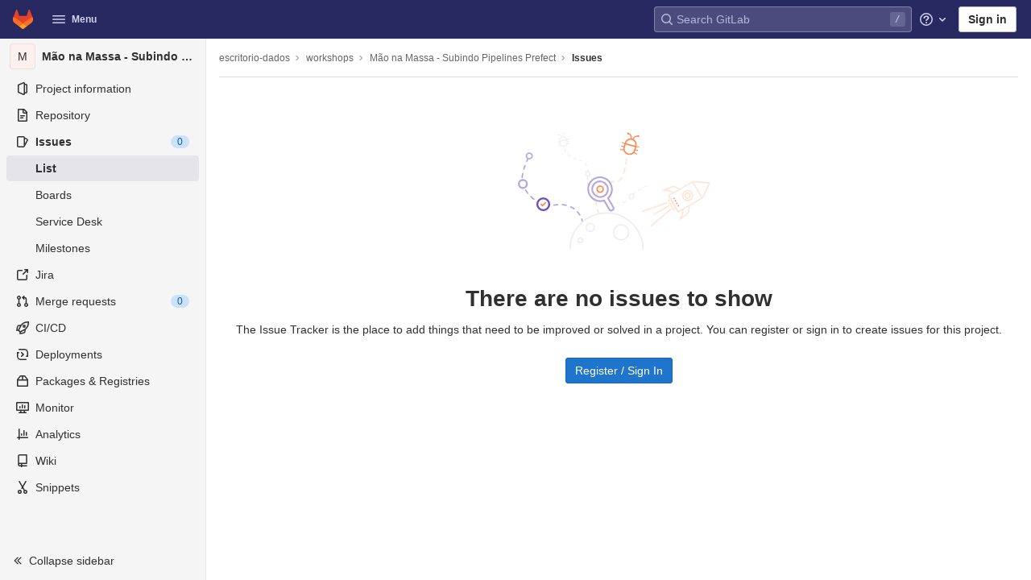

--- FILE ---
content_type: text/css; charset=utf-8
request_url: https://git.apps.rio.gov.br/assets/page_bundles/issues_list-0643e6bcb9e6373a41e3762f88b73ef7ad1764cb62ffe123f7ee1344491c60da.css
body_size: 318
content:
@keyframes blinking-dot{0%{opacity:1}25%{opacity:0.4}75%{opacity:0.4}100%{opacity:1}}@keyframes blinking-scroll-button{0%{opacity:0.2}50%{opacity:1}100%{opacity:0.2}}@keyframes gl-spinner-rotate{0%{transform:rotate(0)}100%{transform:rotate(360deg)}}.issues-list.manual-ordering{background-color:var(--gray-10, #f5f5f5);border-radius:4px;padding:8px}.issues-list.manual-ordering .issue{background-color:var(--white, #fff);margin-bottom:8px;border-radius:4px;border:1px solid var(--border-color, #dbdbdb);box-shadow:0 1px 2px rgba(0,0,0,0.1)}.issues-list .issue{padding:10px 16px;position:relative}.issues-list .issue .title{margin-bottom:2px}.issues-list .issue .issue-labels,.issues-list .issue .author-link{display:inline-block}.issues-list .issue .icon-merge-request-unmerged{height:13px;margin-bottom:3px}.is-ghost{opacity:0.3;pointer-events:none}


--- FILE ---
content_type: text/javascript; charset=utf-8
request_url: https://git.apps.rio.gov.br/assets/webpack/commons-pages.groups.boards-pages.groups.details-pages.groups.show-pages.projects-pages.projects.act-6e9dbcb5.566a4d5b.chunk.js
body_size: 6880
content:
(this.webpackJsonp=this.webpackJsonp||[]).push([[5,147,657],{"79X9":function(e,t,n){"use strict";n.r(t),n.d(t,"default",(function(){return y}));var i=n("yBQT"),o=n.n(i),r=(n("WmlO"),n("3R5X"),n("W9Nl"),n("N8nX"),n("c5nz"),n("OZcL"),n("x5O4"),n("lxnW"),n("5sVn"),n("4xRc"),n("LM9r"),n("51O6"),n("une/"),n("Kypc"),n("yt6R"),n("6v3E"),n("RsOv"),n("JHu5"),n("XUYm"),n("h8Et"),n("6oy4")),s=n.n(r),c=n("O6x3"),a=n.n(c),u=n("q+nE"),d=n("oj/M"),l=n("xILg"),p=n("yYHy"),b=n("uw3E"),f=n("SPw5");const h=a.a.prototype.stopCallback;a.a.prototype.stopCallback=function(e,t,n){return-1===Object(b.pb)(b.mb).indexOf(n)&&h.call(this,e,t,n)};const g="local-mousetrap-instance";function j(e){const t=e.closest(".md-area").find(".js-md"),n=new Map;return t.each((function(){const e=s()(this),t=e.data("md-shortcuts");null!=t&&t.length&&n.set(e,t)})),n}class y{constructor(){this.onToggleHelp=this.onToggleHelp.bind(this),this.helpModalElement=null,this.helpModalVueInstance=null,a.a.bind(Object(b.pb)(b.lb),this.onToggleHelp),a.a.bind(Object(b.pb)(b.ib),y.focusSearch),a.a.bind(Object(b.pb)(b.c),this.focusFilter.bind(this)),a.a.bind(Object(b.pb)(b.nb),y.onTogglePerfBar),a.a.bind(Object(b.pb)(b.D),y.hideAppearingContent),a.a.bind(Object(b.pb)(b.kb),y.onToggleCanary);const e=document.body.dataset.findFile;a.a.bind(Object(b.pb)(b.C),(function(){return Object(l.a)(".shortcuts-todos")})),a.a.bind(Object(b.pb)(b.d),(function(){return Object(l.a)(".dashboard-shortcuts-activity")})),a.a.bind(Object(b.pb)(b.y),(function(){return Object(l.a)(".dashboard-shortcuts-issues")})),a.a.bind(Object(b.pb)(b.z),(function(){return Object(l.a)(".dashboard-shortcuts-merge_requests")})),a.a.bind(Object(b.pb)(b.A),(function(){return Object(l.a)(".dashboard-shortcuts-projects")})),a.a.bind(Object(b.pb)(b.x),(function(){return Object(l.a)(".dashboard-shortcuts-groups")})),a.a.bind(Object(b.pb)(b.e),(function(){return Object(l.a)(".dashboard-shortcuts-milestones")})),a.a.bind(Object(b.pb)(b.B),(function(){return Object(l.a)(".dashboard-shortcuts-snippets")})),a.a.bind(Object(b.pb)(b.mb),y.toggleMarkdownPreview),null!=e&&a.a.bind(Object(b.pb)(b.j),(function(){Object(p.M)(e)})),s()(document).on("click.more_help",".js-more-help-button",(function(e){s()(this).remove(),e.preventDefault()})),s()(".js-shortcuts-modal-trigger").off("click").on("click",this.onToggleHelp),Object(f.c)()&&Object(f.a)()}onToggleHelp(e){var t=this;null!=e&&e.preventDefault&&e.preventDefault(),this.helpModalElement&&this.helpModalVueInstance?(this.helpModalVueInstance.$destroy(),this.helpModalElement.remove(),this.helpModalElement=null,this.helpModalVueInstance=null):(this.helpModalElement=document.createElement("div"),document.body.append(this.helpModalElement),this.helpModalVueInstance=new u.default({el:this.helpModalElement,components:{ShortcutsHelp:function(){return Promise.all([n.e(24),n.e(694),n.e(807)]).then(n.bind(null,"58ZD"))}},render:function(e){return e("shortcuts-help",{on:{hidden:t.onToggleHelp}})}}))}static onTogglePerfBar(e){e.preventDefault();Object(d.F)(Object(d.l)("perf_bar_enabled"))?Object(d.N)("perf_bar_enabled","false",{path:"/"}):Object(d.N)("perf_bar_enabled","true",{path:"/"}),Object(p.D)()}static onToggleCanary(e){e.preventDefault();const t=Object(d.F)(Object(d.l)("gitlab_canary"));Object(d.N)("gitlab_canary",(!t).toString(),{expires:365,path:"/"}),Object(p.D)()}static toggleMarkdownPreview(e){const t=s()(e.target),n=t.closest("form");t.hasClass("js-note-text")&&s()(".js-md-preview-button",n).focus(),s()(document).triggerHandler("markdown-preview:toggle",[e])}focusFilter(e){this.filterInput||(this.filterInput=s()("input[type=search]",".nav-controls")),this.filterInput.focus(),e.preventDefault()}static focusSearch(e){s()("#search").focus(),e.preventDefault&&e.preventDefault()}static hideAppearingContent(e){document.querySelectorAll(".tooltip, .popover").forEach((function(e){e.style.display="none"})),e.preventDefault&&e.preventDefault()}static initMarkdownEditorShortcuts(e,t){const n=j(e),i=new a.a(e[0]);e.data(g,i),n.forEach((function(e,n){i.bind(e,(function(e){e.preventDefault(),t(n)}))}));const r=o()([...n.values()]),s=a.a.prototype.stopCallback;i.stopCallback=function(e,t,n){return!r.includes(n)&&s.call(this,e,t,n)}}static removeMarkdownEditorShortcuts(e){const t=e.data(g);t&&j(e).forEach((function(e){t.unbind(e)}))}}},"7lWn":function(e,t){!function(e){var t=e.prototype.stopCallback;e.prototype.stopCallback=function(e,n,i){return!!this.paused||t.call(this,e,n,i)},e.prototype.pause=function(){this.paused=!0},e.prototype.unpause=function(){this.paused=!1},e.init()}(Mousetrap)},HWy0:function(e,t,n){"use strict";n.d(t,"a",(function(){return u}));var i=n("O6x3"),o=n.n(i),r=n("yYHy"),s=n("xILg"),c=n("uw3E"),a=n("79X9");class u extends a.default{constructor(){super(),o.a.bind(Object(c.pb)(c.q),(function(){return Object(s.a)(".shortcuts-project")})),o.a.bind(Object(c.pb)(c.f),(function(){return Object(s.a)(".shortcuts-project-activity")})),o.a.bind(Object(c.pb)(c.r),(function(){return Object(s.a)(".shortcuts-project-releases")})),o.a.bind(Object(c.pb)(c.i),(function(){return Object(s.a)(".shortcuts-tree")})),o.a.bind(Object(c.pb)(c.g),(function(){return Object(s.a)(".shortcuts-commits")})),o.a.bind(Object(c.pb)(c.m),(function(){return Object(s.a)(".shortcuts-builds")})),o.a.bind(Object(c.pb)(c.t),(function(){return Object(s.a)(".shortcuts-network")})),o.a.bind(Object(c.pb)(c.s),(function(){return Object(s.a)(".shortcuts-repository-charts")})),o.a.bind(Object(c.pb)(c.k),(function(){return Object(s.a)(".shortcuts-issues")})),o.a.bind(Object(c.pb)(c.l),(function(){return Object(s.a)(".shortcuts-issue-boards")})),o.a.bind(Object(c.pb)(c.o),(function(){return Object(s.a)(".shortcuts-merge_requests")})),o.a.bind(Object(c.pb)(c.w),(function(){return Object(s.a)(".shortcuts-wiki")})),o.a.bind(Object(c.pb)(c.u),(function(){return Object(s.a)(".shortcuts-snippets")})),o.a.bind(Object(c.pb)(c.n),(function(){return Object(s.a)(".shortcuts-kubernetes")})),o.a.bind(Object(c.pb)(c.h),(function(){return Object(s.a)(".shortcuts-environments")})),o.a.bind(Object(c.pb)(c.p),(function(){return Object(s.a)(".shortcuts-metrics")})),o.a.bind(Object(c.pb)(c.v),u.navigateToWebIDE),o.a.bind(Object(c.pb)(c.W),(function(){return Object(s.a)(".shortcuts-new-issue")}))}static navigateToWebIDE(){var e,t,n;const i=Object(r.e)({sourceProjectFullPath:null===(e=window.gl.mrWidgetData)||void 0===e?void 0:e.source_project_full_path,targetProjectFullPath:null===(t=window.gl.mrWidgetData)||void 0===t?void 0:t.target_project_full_path,iid:null===(n=window.gl.mrWidgetData)||void 0===n?void 0:n.iid});i&&Object(r.M)(i)}}},O6x3:function(e,t,n){var i;!function(o,r,s){if(o){for(var c,a={8:"backspace",9:"tab",13:"enter",16:"shift",17:"ctrl",18:"alt",20:"capslock",27:"esc",32:"space",33:"pageup",34:"pagedown",35:"end",36:"home",37:"left",38:"up",39:"right",40:"down",45:"ins",46:"del",91:"meta",93:"meta",224:"meta"},u={106:"*",107:"+",109:"-",110:".",111:"/",186:";",187:"=",188:",",189:"-",190:".",191:"/",192:"`",219:"[",220:"\\",221:"]",222:"'"},d={"~":"`","!":"1","@":"2","#":"3",$:"4","%":"5","^":"6","&":"7","*":"8","(":"9",")":"0",_:"-","+":"=",":":";",'"':"'","<":",",">":".","?":"/","|":"\\"},l={option:"alt",command:"meta",return:"enter",escape:"esc",plus:"+",mod:/Mac|iPod|iPhone|iPad/.test(navigator.platform)?"meta":"ctrl"},p=1;p<20;++p)a[111+p]="f"+p;for(p=0;p<=9;++p)a[p+96]=p.toString();y.prototype.bind=function(e,t,n){return e=e instanceof Array?e:[e],this._bindMultiple.call(this,e,t,n),this},y.prototype.unbind=function(e,t){return this.bind.call(this,e,(function(){}),t)},y.prototype.trigger=function(e,t){return this._directMap[e+":"+t]&&this._directMap[e+":"+t]({},e),this},y.prototype.reset=function(){return this._callbacks={},this._directMap={},this},y.prototype.stopCallback=function(e,t){if((" "+t.className+" ").indexOf(" mousetrap ")>-1)return!1;if(function e(t,n){return null!==t&&t!==r&&(t===n||e(t.parentNode,n))}(t,this.target))return!1;if("composedPath"in e&&"function"==typeof e.composedPath){var n=e.composedPath()[0];n!==e.target&&(t=n)}return"INPUT"==t.tagName||"SELECT"==t.tagName||"TEXTAREA"==t.tagName||t.isContentEditable},y.prototype.handleKey=function(){var e=this;return e._handleKey.apply(e,arguments)},y.addKeycodes=function(e){for(var t in e)e.hasOwnProperty(t)&&(a[t]=e[t]);c=null},y.init=function(){var e=y(r);for(var t in e)"_"!==t.charAt(0)&&(y[t]=function(t){return function(){return e[t].apply(e,arguments)}}(t))},y.init(),o.Mousetrap=y,e.exports&&(e.exports=y),void 0===(i=function(){return y}.call(t,n,t,e))||(e.exports=i)}function b(e,t,n){e.addEventListener?e.addEventListener(t,n,!1):e.attachEvent("on"+t,n)}function f(e){if("keypress"==e.type){var t=String.fromCharCode(e.which);return e.shiftKey||(t=t.toLowerCase()),t}return a[e.which]?a[e.which]:u[e.which]?u[e.which]:String.fromCharCode(e.which).toLowerCase()}function h(e){return"shift"==e||"ctrl"==e||"alt"==e||"meta"==e}function g(e,t,n){return n||(n=function(){if(!c)for(var e in c={},a)e>95&&e<112||a.hasOwnProperty(e)&&(c[a[e]]=e);return c}()[e]?"keydown":"keypress"),"keypress"==n&&t.length&&(n="keydown"),n}function j(e,t){var n,i,o,r=[];for(n=function(e){return"+"===e?["+"]:(e=e.replace(/\+{2}/g,"+plus")).split("+")}(e),o=0;o<n.length;++o)i=n[o],l[i]&&(i=l[i]),t&&"keypress"!=t&&d[i]&&(i=d[i],r.push("shift")),h(i)&&r.push(i);return{key:i,modifiers:r,action:t=g(i,r,t)}}function y(e){var t=this;if(e=e||r,!(t instanceof y))return new y(e);t.target=e,t._callbacks={},t._directMap={};var n,i={},o=!1,s=!1,c=!1;function a(e){e=e||{};var t,n=!1;for(t in i)e[t]?n=!0:i[t]=0;n||(c=!1)}function u(e,n,o,r,s,c){var a,u,d,l,p=[],b=o.type;if(!t._callbacks[e])return[];for("keyup"==b&&h(e)&&(n=[e]),a=0;a<t._callbacks[e].length;++a)if(u=t._callbacks[e][a],(r||!u.seq||i[u.seq]==u.level)&&b==u.action&&("keypress"==b&&!o.metaKey&&!o.ctrlKey||(d=n,l=u.modifiers,d.sort().join(",")===l.sort().join(",")))){var f=!r&&u.combo==s,g=r&&u.seq==r&&u.level==c;(f||g)&&t._callbacks[e].splice(a,1),p.push(u)}return p}function d(e,n,i,o){t.stopCallback(n,n.target||n.srcElement,i,o)||!1===e(n,i)&&(function(e){e.preventDefault?e.preventDefault():e.returnValue=!1}(n),function(e){e.stopPropagation?e.stopPropagation():e.cancelBubble=!0}(n))}function l(e){"number"!=typeof e.which&&(e.which=e.keyCode);var n=f(e);n&&("keyup"!=e.type||o!==n?t.handleKey(n,function(e){var t=[];return e.shiftKey&&t.push("shift"),e.altKey&&t.push("alt"),e.ctrlKey&&t.push("ctrl"),e.metaKey&&t.push("meta"),t}(e),e):o=!1)}function p(e,t,r,s){function u(t){return function(){c=t,++i[e],clearTimeout(n),n=setTimeout(a,1e3)}}function l(t){d(r,t,e),"keyup"!==s&&(o=f(t)),setTimeout(a,10)}i[e]=0;for(var p=0;p<t.length;++p){var b=p+1===t.length?l:u(s||j(t[p+1]).action);g(t[p],b,s,e,p)}}function g(e,n,i,o,r){t._directMap[e+":"+i]=n;var s,c=(e=e.replace(/\s+/g," ")).split(" ");c.length>1?p(e,c,n,i):(s=j(e,i),t._callbacks[s.key]=t._callbacks[s.key]||[],u(s.key,s.modifiers,{type:s.action},o,e,r),t._callbacks[s.key][o?"unshift":"push"]({callback:n,modifiers:s.modifiers,action:s.action,seq:o,level:r,combo:e}))}t._handleKey=function(e,t,n){var i,o=u(e,t,n),r={},l=0,p=!1;for(i=0;i<o.length;++i)o[i].seq&&(l=Math.max(l,o[i].level));for(i=0;i<o.length;++i)if(o[i].seq){if(o[i].level!=l)continue;p=!0,r[o[i].seq]=1,d(o[i].callback,n,o[i].combo,o[i].seq)}else p||d(o[i].callback,n,o[i].combo);var b="keypress"==n.type&&s;n.type!=c||h(e)||b||a(r),s=p&&"keydown"==n.type},t._bindMultiple=function(e,t,n){for(var i=0;i<e.length;++i)g(e[i],t,n)},b(e,"keypress",l),b(e,"keydown",l),b(e,"keyup",l)}}("undefined"!=typeof window?window:null,"undefined"!=typeof window?document:null)},SPw5:function(e,t,n){"use strict";n.d(t,"c",(function(){return s})),n.d(t,"b",(function(){return c})),n.d(t,"a",(function(){return a}));var i=n("O6x3"),o=n.n(i);n("7lWn");const r="shortcutsDisabled",s=function(){try{return"true"===localStorage.getItem(r)}catch(e){return!1}};function c(){localStorage.setItem(r,!1),o.a.unpause()}function a(){localStorage.setItem(r,!0),o.a.pause()}},uw3E:function(e,t,n){"use strict";n.d(t,"lb",(function(){return a})),n.d(t,"A",(function(){return u})),n.d(t,"x",(function(){return d})),n.d(t,"d",(function(){return l})),n.d(t,"e",(function(){return p})),n.d(t,"B",(function(){return b})),n.d(t,"ib",(function(){return f})),n.d(t,"c",(function(){return h})),n.d(t,"y",(function(){return g})),n.d(t,"z",(function(){return j})),n.d(t,"C",(function(){return y})),n.d(t,"nb",(function(){return m})),n.d(t,"D",(function(){return O})),n.d(t,"kb",(function(){return v})),n.d(t,"a",(function(){return k})),n.d(t,"M",(function(){return K})),n.d(t,"jb",(function(){return w})),n.d(t,"N",(function(){return T})),n.d(t,"mb",(function(){return S})),n.d(t,"b",(function(){return x})),n.d(t,"eb",(function(){return C})),n.d(t,"fb",(function(){return E})),n.d(t,"hb",(function(){return D})),n.d(t,"db",(function(){return G})),n.d(t,"gb",(function(){return _})),n.d(t,"cb",(function(){return P})),n.d(t,"q",(function(){return q})),n.d(t,"f",(function(){return I})),n.d(t,"r",(function(){return R})),n.d(t,"i",(function(){return F})),n.d(t,"j",(function(){return N})),n.d(t,"g",(function(){return L})),n.d(t,"t",(function(){return W})),n.d(t,"s",(function(){return z})),n.d(t,"k",(function(){return A})),n.d(t,"W",(function(){return B})),n.d(t,"l",(function(){return H})),n.d(t,"o",(function(){return V})),n.d(t,"m",(function(){return Y})),n.d(t,"p",(function(){return U})),n.d(t,"h",(function(){return X})),n.d(t,"n",(function(){return J})),n.d(t,"u",(function(){return Z})),n.d(t,"w",(function(){return Q})),n.d(t,"v",(function(){return $})),n.d(t,"ab",(function(){return ee})),n.d(t,"Z",(function(){return te})),n.d(t,"bb",(function(){return ne})),n.d(t,"X",(function(){return ie})),n.d(t,"Y",(function(){return oe})),n.d(t,"F",(function(){return re})),n.d(t,"G",(function(){return se})),n.d(t,"E",(function(){return ce})),n.d(t,"I",(function(){return ae})),n.d(t,"J",(function(){return ue})),n.d(t,"S",(function(){return de})),n.d(t,"U",(function(){return le})),n.d(t,"R",(function(){return pe})),n.d(t,"T",(function(){return be})),n.d(t,"V",(function(){return fe})),n.d(t,"Q",(function(){return he})),n.d(t,"O",(function(){return ge})),n.d(t,"P",(function(){return je})),n.d(t,"K",(function(){return ye})),n.d(t,"L",(function(){return me})),n.d(t,"H",(function(){return Oe})),n.d(t,"ob",(function(){return xe})),n.d(t,"pb",(function(){return Ce}));var i=n("odYa"),o=n.n(i),r=n("xqp2"),s=n("t9l/");const c=o()((function(){let e={};if(r.a.canUseLocalStorage())try{e=JSON.parse(localStorage.getItem("gl-keyboard-shortcuts-customizations")||"{}")}catch(e){}return e})),a={id:"globalShortcuts.toggleKeyboardShortcutsDialog",description:Object(s.a)("Toggle keyboard shortcuts help dialog"),defaultKeys:["?"]},u={id:"globalShortcuts.goToYourProjects",description:Object(s.a)("Go to your projects"),defaultKeys:["shift+p"]},d={id:"globalShortcuts.goToYourGroups",description:Object(s.a)("Go to your groups"),defaultKeys:["shift+g"]},l={id:"globalShortcuts.goToActivityFeed",description:Object(s.a)("Go to the activity feed"),defaultKeys:["shift+a"]},p={id:"globalShortcuts.goToMilestoneList",description:Object(s.a)("Go to the milestone list"),defaultKeys:["shift+l"]},b={id:"globalShortcuts.goToYourSnippets",description:Object(s.a)("Go to your snippets"),defaultKeys:["shift+s"]},f={id:"globalShortcuts.startSearch",description:Object(s.a)("Start search"),defaultKeys:["s","/"]},h={id:"globalShortcuts.focusFilterBar",description:Object(s.a)("Focus filter bar"),defaultKeys:["f"]},g={id:"globalShortcuts.goToYourIssues",description:Object(s.a)("Go to your issues"),defaultKeys:["shift+i"]},j={id:"globalShortcuts.goToYourMergeRequests",description:Object(s.a)("Go to your merge requests"),defaultKeys:["shift+m"]},y={id:"globalShortcuts.goToYourTodoList",description:Object(s.a)("Go to your To-Do list"),defaultKeys:["shift+t"]},m={id:"globalShortcuts.togglePerformanceBar",description:Object(s.a)("Toggle the Performance Bar"),defaultKeys:["p b"]},O={id:"globalShortcuts.hideAppearingContent",description:Object(s.a)("Hide tooltips or popovers"),defaultKeys:["esc"]},v={id:"globalShortcuts.toggleCanary",description:Object(s.a)("Toggle GitLab Next"),defaultKeys:["g x"]},k={id:"editing.boldText",description:Object(s.a)("Bold text"),defaultKeys:["mod+b"],customizable:!1},K={id:"editing.italicText",description:Object(s.a)("Italic text"),defaultKeys:["mod+i"],customizable:!1},w={id:"editing.strikethroughText",description:Object(s.a)("Strikethrough text"),defaultKeys:["mod+shift+x"],customizable:!1},T={id:"editing.linkText",description:Object(s.a)("Link text"),defaultKeys:["mod+k"],customizable:!1},S={id:"editing.toggleMarkdownPreview",description:Object(s.a)("Toggle Markdown preview"),defaultKeys:["ctrl+shift+p","command+shift+p"]},M={id:"editing.editRecentComment",description:Object(s.a)("Edit your most recent comment in a thread (from an empty textarea)"),defaultKeys:["up"]},x={id:"wiki.editWikiPage",description:Object(s.a)("Edit wiki page"),defaultKeys:["e"]},C={id:"repositoryGraph.scrollLeft",description:Object(s.a)("Scroll left"),defaultKeys:["left","h"]},E={id:"repositoryGraph.scrollRight",description:Object(s.a)("Scroll right"),defaultKeys:["right","l"]},D={id:"repositoryGraph.scrollUp",description:Object(s.a)("Scroll up"),defaultKeys:["up","k"]},G={id:"repositoryGraph.scrollDown",description:Object(s.a)("Scroll down"),defaultKeys:["down","j"]},_={id:"repositoryGraph.scrollToTop",description:Object(s.a)("Scroll to top"),defaultKeys:["shift+up","shift+k"]},P={id:"repositoryGraph.scrollToBottom",description:Object(s.a)("Scroll to bottom"),defaultKeys:["shift+down","shift+j"]},q={id:"project.goToOverview",description:Object(s.a)("Go to the project's overview page"),defaultKeys:["g p"]},I={id:"project.goToActivityFeed",description:Object(s.a)("Go to the project's activity feed"),defaultKeys:["g v"]},R={id:"project.goToReleases",description:Object(s.a)("Go to releases"),defaultKeys:["g r"]},F={id:"project.goToFiles",description:Object(s.a)("Go to files"),defaultKeys:["g f"]},N={id:"project.goToFindFile",description:Object(s.a)("Go to find file"),defaultKeys:["t"]},L={id:"project.goToCommits",description:Object(s.a)("Go to commits"),defaultKeys:["g c"]},W={id:"project.goToRepoGraph",description:Object(s.a)("Go to repository graph"),defaultKeys:["g n"]},z={id:"project.goToRepoCharts",description:Object(s.a)("Go to repository charts"),defaultKeys:["g d"]},A={id:"project.goToIssues",description:Object(s.a)("Go to issues"),defaultKeys:["g i"]},B={id:"project.newIssue",description:Object(s.a)("New issue"),defaultKeys:["i"]},H={id:"project.goToIssueBoards",description:Object(s.a)("Go to issue boards"),defaultKeys:["g b"]},V={id:"project.goToMergeRequests",description:Object(s.a)("Go to merge requests"),defaultKeys:["g m"]},Y={id:"project.goToJobs",description:Object(s.a)("Go to jobs"),defaultKeys:["g j"]},U={id:"project.goToMetrics",description:Object(s.a)("Go to metrics"),defaultKeys:["g l"]},X={id:"project.goToEnvironments",description:Object(s.a)("Go to environments"),defaultKeys:["g e"]},J={id:"project.goToKubernetes",description:Object(s.a)("Go to kubernetes"),defaultKeys:["g k"]},Z={id:"project.goToSnippets",description:Object(s.a)("Go to snippets"),defaultKeys:["g s"]},Q={id:"project.goToWiki",description:Object(s.a)("Go to wiki"),defaultKeys:["g w"]},$={id:"project.goToWebIDE",description:Object(s.a)("Open in Web IDE"),defaultKeys:["."]},ee={id:"projectFiles.moveSelectionUp",description:Object(s.a)("Move selection up"),defaultKeys:["up"]},te={id:"projectFiles.moveSelectionDown",description:Object(s.a)("Move selection down"),defaultKeys:["down"]},ne={id:"projectFiles.openSelection",description:Object(s.a)("Open Selection"),defaultKeys:["enter"]},ie={id:"projectFiles.goBack",description:Object(s.a)("Go back (while searching for files)"),defaultKeys:["esc"]},oe={id:"projectFiles.goToFilePermalink",description:Object(s.a)("Go to file permalink (while viewing a file)"),defaultKeys:["y"]},re={id:"issuables.commentReply",description:Object(s.a)("Comment/Reply (quoting selected text)"),defaultKeys:["r"]},se={id:"issuables.editDescription",description:Object(s.a)("Edit description"),defaultKeys:["e"]},ce={id:"issuables.changeLabel",description:Object(s.a)("Change label"),defaultKeys:["l"]},ae={id:"issuesMRs.changeAssignee",description:Object(s.a)("Change assignee"),defaultKeys:["a"]},ue={id:"issuesMRs.changeMilestone",description:Object(s.a)("Change milestone"),defaultKeys:["m"]},de={id:"mergeRequests.nextFileInDiff",description:Object(s.a)("Next file in diff"),defaultKeys:["]","j"]},le={id:"mergeRequests.previousFileInDiff",description:Object(s.a)("Previous file in diff"),defaultKeys:["[","k"]},pe={id:"mergeRequests.goToFile",description:Object(s.a)("Go to file"),defaultKeys:["mod+p","t"],customizable:!1},be={id:"mergeRequests.nextUnresolvedDiscussion",description:Object(s.a)("Next unresolved discussion"),defaultKeys:["n"]},fe={id:"mergeRequests.previousUnresolvedDiscussion",description:Object(s.a)("Previous unresolved discussion"),defaultKeys:["p"]},he={id:"mergeRequests.copySourceBranchName",description:Object(s.a)("Copy source branch name"),defaultKeys:["b"]},ge={id:"mergeRequestCommits.nextCommit",description:Object(s.a)("Next commit"),defaultKeys:["c"]},je={id:"mergeRequestCommits.previousCommit",description:Object(s.a)("Previous commit"),defaultKeys:["x"]},ye={id:"issues.nextDesign",description:Object(s.a)("Next design"),defaultKeys:["right"]},me={id:"issues.previousDesign",description:Object(s.a)("Previous design"),defaultKeys:["left"]},Oe={id:"issues.closeDesign",description:Object(s.a)("Close design"),defaultKeys:["esc"]},ve={id:"webIDE.goToFile",description:Object(s.a)("Go to file"),defaultKeys:["mod+p"]},ke={id:"webIDE.commit",description:Object(s.a)("Commit (when editing commit message)"),defaultKeys:["mod+enter"],customizable:!1},Ke={id:"metrics.expandPanel",description:Object(s.a)("Expand panel"),defaultKeys:["e"],customizable:!1},we={id:"metrics.viewLogs",description:Object(s.a)("View logs"),defaultKeys:["l"],customizable:!1},Te={id:"metrics.downloadCSV",description:Object(s.a)("Download CSV"),defaultKeys:["d"],customizable:!1},Se={id:"metrics.copyLinkToChart",description:Object(s.a)("Copy link to chart"),defaultKeys:["c"],customizable:!1},Me={id:"metrics.showAlerts",description:Object(s.a)("Alerts"),defaultKeys:["a"],customizable:!1},xe=[{id:"globalShortcuts",name:Object(s.a)("Global Shortcuts"),keybindings:[a,u,d,l,p,b,f,h,g,j,y,m,O]},{id:"editing",name:Object(s.a)("Editing"),keybindings:[k,K,w,T,S,M]},{id:"wiki",name:Object(s.a)("Wiki"),keybindings:[x]},{id:"repositoryGraph",name:Object(s.a)("Repository Graph"),keybindings:[C,E,D,G,_,P]},{id:"project",name:Object(s.a)("Project"),keybindings:[q,I,R,F,N,L,W,z,A,B,H,V,Y,U,X,J,Z,Q,$]},{id:"projectFiles",name:Object(s.a)("Project Files"),keybindings:[ee,te,ne,ie,oe]},{id:"issuables",name:Object(s.a)("Epics, issues, and merge requests"),keybindings:[re,se,ce]},{id:"issuesMRs",name:Object(s.a)("Issues and merge requests"),keybindings:[ae,ue]},{id:"mergeRequests",name:Object(s.a)("Merge requests"),keybindings:[de,le,pe,be,fe,he]},{id:"mergeRequestCommits",name:Object(s.a)("Merge request commits"),keybindings:[ge,je]},{id:"issues",name:Object(s.a)("Issues"),keybindings:[ye,me,Oe]},{id:"webIDE",name:Object(s.a)("Web IDE"),keybindings:[ve,ke]},{id:"metrics",name:Object(s.a)("Metrics"),keybindings:[Ke,we,Te,Se,Me]},{id:"misc",name:Object(s.a)("Miscellaneous"),keybindings:[v]}],Ce=function(e){return function(e){return!("customizable"in e)||Boolean(e.customizable)}(e)&&c()[e.id]||e.defaultKeys}}}]);
//# sourceMappingURL=commons-pages.groups.boards-pages.groups.details-pages.groups.show-pages.projects-pages.projects.act-6e9dbcb5.566a4d5b.chunk.js.map

--- FILE ---
content_type: text/javascript; charset=utf-8
request_url: https://git.apps.rio.gov.br/assets/webpack/commons-pages.groups.issues-pages.projects.issues.index.8be09cbb.chunk.js
body_size: 69605
content:
(this.webpackJsonp=this.webpackJsonp||[]).push([[114,69],{"+Lj7":function(e,t){var n={kind:"Document",definitions:[{kind:"FragmentDefinition",name:{kind:"Name",value:"IssueFragment"},typeCondition:{kind:"NamedType",name:{kind:"Name",value:"Issue"}},directives:[],selectionSet:{kind:"SelectionSet",selections:[{kind:"Field",name:{kind:"Name",value:"__typename"},arguments:[],directives:[]},{kind:"Field",name:{kind:"Name",value:"id"},arguments:[],directives:[]},{kind:"Field",name:{kind:"Name",value:"iid"},arguments:[],directives:[]},{kind:"Field",name:{kind:"Name",value:"confidential"},arguments:[],directives:[]},{kind:"Field",name:{kind:"Name",value:"createdAt"},arguments:[],directives:[]},{kind:"Field",name:{kind:"Name",value:"downvotes"},arguments:[],directives:[]},{kind:"Field",name:{kind:"Name",value:"dueDate"},arguments:[],directives:[]},{kind:"Field",name:{kind:"Name",value:"hidden"},arguments:[],directives:[]},{kind:"Field",name:{kind:"Name",value:"humanTimeEstimate"},arguments:[],directives:[]},{kind:"Field",name:{kind:"Name",value:"mergeRequestsCount"},arguments:[],directives:[]},{kind:"Field",name:{kind:"Name",value:"moved"},arguments:[],directives:[]},{kind:"Field",name:{kind:"Name",value:"state"},arguments:[],directives:[]},{kind:"Field",name:{kind:"Name",value:"title"},arguments:[],directives:[]},{kind:"Field",name:{kind:"Name",value:"updatedAt"},arguments:[],directives:[]},{kind:"Field",name:{kind:"Name",value:"closedAt"},arguments:[],directives:[]},{kind:"Field",name:{kind:"Name",value:"upvotes"},arguments:[],directives:[]},{kind:"Field",name:{kind:"Name",value:"userDiscussionsCount"},arguments:[],directives:[{kind:"Directive",name:{kind:"Name",value:"include"},arguments:[{kind:"Argument",name:{kind:"Name",value:"if"},value:{kind:"Variable",name:{kind:"Name",value:"isSignedIn"}}}]}]},{kind:"Field",name:{kind:"Name",value:"webPath"},arguments:[],directives:[]},{kind:"Field",name:{kind:"Name",value:"webUrl"},arguments:[],directives:[]},{kind:"Field",name:{kind:"Name",value:"assignees"},arguments:[],directives:[{kind:"Directive",name:{kind:"Name",value:"skip"},arguments:[{kind:"Argument",name:{kind:"Name",value:"if"},value:{kind:"Variable",name:{kind:"Name",value:"hideUsers"}}}]}],selectionSet:{kind:"SelectionSet",selections:[{kind:"Field",name:{kind:"Name",value:"nodes"},arguments:[],directives:[],selectionSet:{kind:"SelectionSet",selections:[{kind:"Field",name:{kind:"Name",value:"__typename"},arguments:[],directives:[]},{kind:"Field",name:{kind:"Name",value:"id"},arguments:[],directives:[]},{kind:"Field",name:{kind:"Name",value:"avatarUrl"},arguments:[],directives:[]},{kind:"Field",name:{kind:"Name",value:"name"},arguments:[],directives:[]},{kind:"Field",name:{kind:"Name",value:"username"},arguments:[],directives:[]},{kind:"Field",name:{kind:"Name",value:"webUrl"},arguments:[],directives:[]}]}}]}},{kind:"Field",name:{kind:"Name",value:"author"},arguments:[],directives:[{kind:"Directive",name:{kind:"Name",value:"skip"},arguments:[{kind:"Argument",name:{kind:"Name",value:"if"},value:{kind:"Variable",name:{kind:"Name",value:"hideUsers"}}}]}],selectionSet:{kind:"SelectionSet",selections:[{kind:"Field",name:{kind:"Name",value:"__typename"},arguments:[],directives:[]},{kind:"Field",name:{kind:"Name",value:"id"},arguments:[],directives:[]},{kind:"Field",name:{kind:"Name",value:"avatarUrl"},arguments:[],directives:[]},{kind:"Field",name:{kind:"Name",value:"name"},arguments:[],directives:[]},{kind:"Field",name:{kind:"Name",value:"username"},arguments:[],directives:[]},{kind:"Field",name:{kind:"Name",value:"webUrl"},arguments:[],directives:[]}]}},{kind:"Field",name:{kind:"Name",value:"labels"},arguments:[],directives:[],selectionSet:{kind:"SelectionSet",selections:[{kind:"Field",name:{kind:"Name",value:"nodes"},arguments:[],directives:[],selectionSet:{kind:"SelectionSet",selections:[{kind:"Field",name:{kind:"Name",value:"id"},arguments:[],directives:[]},{kind:"Field",name:{kind:"Name",value:"color"},arguments:[],directives:[]},{kind:"Field",name:{kind:"Name",value:"title"},arguments:[],directives:[]},{kind:"Field",name:{kind:"Name",value:"description"},arguments:[],directives:[]}]}}]}},{kind:"Field",name:{kind:"Name",value:"milestone"},arguments:[],directives:[],selectionSet:{kind:"SelectionSet",selections:[{kind:"Field",name:{kind:"Name",value:"id"},arguments:[],directives:[]},{kind:"Field",name:{kind:"Name",value:"dueDate"},arguments:[],directives:[]},{kind:"Field",name:{kind:"Name",value:"startDate"},arguments:[],directives:[]},{kind:"Field",name:{kind:"Name",value:"webPath"},arguments:[],directives:[]},{kind:"Field",name:{kind:"Name",value:"title"},arguments:[],directives:[]}]}},{kind:"Field",name:{kind:"Name",value:"taskCompletionStatus"},arguments:[],directives:[],selectionSet:{kind:"SelectionSet",selections:[{kind:"Field",name:{kind:"Name",value:"completedCount"},arguments:[],directives:[]},{kind:"Field",name:{kind:"Name",value:"count"},arguments:[],directives:[]}]}}]}}],loc:{start:0,end:744}};n.loc.source={body:"fragment IssueFragment on Issue {\n  __typename\n  id\n  iid\n  confidential\n  createdAt\n  downvotes\n  dueDate\n  hidden\n  humanTimeEstimate\n  mergeRequestsCount\n  moved\n  state\n  title\n  updatedAt\n  closedAt\n  upvotes\n  userDiscussionsCount @include(if: $isSignedIn)\n  webPath\n  webUrl\n  assignees @skip(if: $hideUsers) {\n    nodes {\n      __typename\n      id\n      avatarUrl\n      name\n      username\n      webUrl\n    }\n  }\n  author @skip(if: $hideUsers) {\n    __typename\n    id\n    avatarUrl\n    name\n    username\n    webUrl\n  }\n  labels {\n    nodes {\n      id\n      color\n      title\n      description\n    }\n  }\n  milestone {\n    id\n    dueDate\n    startDate\n    webPath\n    title\n  }\n  taskCompletionStatus {\n    completedCount\n    count\n  }\n}\n",name:"GraphQL request",locationOffset:{line:1,column:1}};var i={};function a(e,t){for(var n=0;n<e.definitions.length;n++){var i=e.definitions[n];if(i.name&&i.name.value==t)return i}}n.definitions.forEach((function(e){if(e.name){var t=new Set;!function e(t,n){if("FragmentSpread"===t.kind)n.add(t.name.value);else if("VariableDefinition"===t.kind){var i=t.type;"NamedType"===i.kind&&n.add(i.name.value)}t.selectionSet&&t.selectionSet.selections.forEach((function(t){e(t,n)})),t.variableDefinitions&&t.variableDefinitions.forEach((function(t){e(t,n)})),t.definitions&&t.definitions.forEach((function(t){e(t,n)}))}(e,t),i[e.name.value]=t}})),e.exports=n,e.exports.IssueFragment=function(e,t){var n={kind:e.kind,definitions:[a(e,t)]};e.hasOwnProperty("loc")&&(n.loc=e.loc);var r=i[t]||new Set,s=new Set,o=new Set;for(r.forEach((function(e){o.add(e)}));o.size>0;){var u=o;o=new Set,u.forEach((function(e){s.has(e)||(s.add(e),(i[e]||new Set).forEach((function(e){o.add(e)})))}))}return s.forEach((function(t){var i=a(e,t);i&&n.definitions.push(i)})),n}(n,"IssueFragment")},"+lve":function(e,t,n){"use strict";n.d(t,"f",(function(){return r})),n.d(t,"e",(function(){return o})),n.d(t,"a",(function(){return u})),n.d(t,"c",(function(){return l})),n.d(t,"d",(function(){return c})),n.d(t,"b",(function(){return d}));var i=n("mABg"),a=n.n(i);n("g+EE"),n("h8Et"),n("uHfJ"),n("R0RX");const r=function(e){return!("string"!=typeof e||!e.startsWith("gid://gitlab/"))},s=function(e){return parseInt(`${e}`.replace(/gid:\/\/gitlab\/.*\//g,""),10)},o=function(){let e=arguments.length>0&&void 0!==arguments[0]?arguments[0]:"";const t=s(e);return Number.isInteger(t)?t:null},u={Append:"APPEND",Remove:"REMOVE",Replace:"REPLACE"},l=function(e,t){if("string"!=typeof e)throw new TypeError(`type must be a string; got ${typeof e}`);if(!["number","string"].includes(typeof t))throw new TypeError(`id must be a number or string; got ${typeof t}`);return r(t)?t:`gid://gitlab/${e}/${t}`},c=function(e,t){return t.map((function(t){return l(e,t)}))},d=function(e){if(!a()(e))throw new TypeError(`nodes must be an array; got ${typeof e}`);return e.map((function(e){return e.id?{...e,id:o(e.id)}:e}))}},"+siV":function(e,t,n){"use strict";n.d(t,"b",(function(){return f}));var i=n("3XSL"),a=n("gCUY"),r=n("qx9o"),s=n("ummR"),o=n("fRhx"),u=n("GpHn");function l(e,t){var n=Object.keys(e);if(Object.getOwnPropertySymbols){var i=Object.getOwnPropertySymbols(e);t&&(i=i.filter((function(t){return Object.getOwnPropertyDescriptor(e,t).enumerable}))),n.push.apply(n,i)}return n}function c(e){for(var t=1;t<arguments.length;t++){var n=null!=arguments[t]?arguments[t]:{};t%2?l(Object(n),!0).forEach((function(t){d(e,t,n[t])})):Object.getOwnPropertyDescriptors?Object.defineProperties(e,Object.getOwnPropertyDescriptors(n)):l(Object(n)).forEach((function(t){Object.defineProperty(e,t,Object.getOwnPropertyDescriptor(n,t))}))}return e}function d(e,t,n){return t in e?Object.defineProperty(e,t,{value:n,enumerable:!0,configurable:!0,writable:!0}):e[t]=n,e}var f=Object(a.c)(c(c({},o.b),{},{value:{},checked:{},inline:{type:Boolean,default:!1},button:{type:Boolean,default:!1},buttonVariant:{type:String},ariaLabel:{type:String},ariaLabelledby:{type:String}}),"formRadioCheckControls");t.a={mixins:[s.a,o.a,u.a],inheritAttrs:!1,model:{prop:"checked",event:"input"},props:f,data:function(){return{localChecked:this.isGroup?this.bvGroup.checked:this.checked,hasFocus:!1}},computed:{computedLocalChecked:{get:function(){return this.isGroup?this.bvGroup.localChecked:this.localChecked},set:function(e){this.isGroup?this.bvGroup.localChecked=e:this.localChecked=e}},isGroup:function(){return Boolean(this.bvGroup)},isBtnMode:function(){return this.isGroup?this.bvGroup.buttons:this.button},isPlain:function(){return!this.isBtnMode&&(this.isGroup?this.bvGroup.plain:this.plain)},isCustom:function(){return!this.isBtnMode&&!this.isPlain},isSwitch:function(){return!(this.isBtnMode||this.isRadio||this.isPlain)&&(this.isGroup?this.bvGroup.switches:this.switch)},isInline:function(){return this.isGroup?this.bvGroup.inline:this.inline},isDisabled:function(){return this.isGroup&&this.bvGroup.disabled||this.disabled},isRequired:function(){return this.getName&&(this.isGroup?this.bvGroup.required:this.required)},getName:function(){return(this.isGroup?this.bvGroup.groupName:this.name)||null},getForm:function(){return(this.isGroup?this.bvGroup.form:this.form)||null},getSize:function(){return(this.isGroup?this.bvGroup.size:this.size)||""},getState:function(){return this.isGroup?this.bvGroup.computedState:this.computedState},getButtonVariant:function(){return this.buttonVariant?this.buttonVariant:this.isGroup&&this.bvGroup.buttonVariant?this.bvGroup.buttonVariant:"secondary"},buttonClasses:function(){var e;return["btn","btn-".concat(this.getButtonVariant),(e={},d(e,"btn-".concat(this.getSize),this.getSize),d(e,"disabled",this.isDisabled),d(e,"active",this.isChecked),d(e,"focus",this.hasFocus),e)]},computedAttrs:function(){return c(c({},this.bvAttrs),{},{id:this.safeId(),type:this.isRadio?"radio":"checkbox",name:this.getName,form:this.getForm,disabled:this.isDisabled,required:this.isRequired,"aria-required":this.isRequired||null,"aria-label":this.ariaLabel||null,"aria-labelledby":this.ariaLabelledby||null})}},watch:{checked:function(e){Object(i.a)(e,this.computedLocalChecked)||(this.computedLocalChecked=e)}},methods:{handleFocus:function(e){e.target&&("focus"===e.type?this.hasFocus=!0:"blur"===e.type&&(this.hasFocus=!1))},focus:function(){this.isDisabled||Object(r.d)(this.$refs.input)},blur:function(){this.isDisabled||Object(r.c)(this.$refs.input)}},render:function(e){var t=this.normalizeSlot(),n={change:this.handleChange};this.isBtnMode&&(n.focus=n.blur=this.handleFocus);var i=e("input",{ref:"input",key:"input",on:n,class:{"form-check-input":this.isPlain,"custom-control-input":this.isCustom,"is-valid":!0===this.getState&&!this.isBtnMode,"is-invalid":!1===this.getState&&!this.isBtnMode,"position-static":this.isPlain&&!t},directives:[{name:"model",rawName:"v-model",value:this.computedLocalChecked,expression:"computedLocalChecked"}],attrs:this.computedAttrs,domProps:{value:this.value,checked:this.isChecked}});if(this.isBtnMode){var a=e("label",{class:this.buttonClasses},[i,t]);return this.isGroup||(a=e("div",{class:["btn-group-toggle","d-inline-block"]},[a])),a}var r=e();return this.isPlain&&!t||(r=e("label",{class:{"form-check-label":this.isPlain,"custom-control-label":this.isCustom},attrs:{for:this.safeId()}},t)),e("div",{class:d({"form-check":this.isPlain,"form-check-inline":this.isPlain&&this.isInline,"custom-control":this.isCustom,"custom-control-inline":this.isCustom&&this.isInline,"custom-checkbox":this.isCustom&&this.isCheck&&!this.isSwitch,"custom-switch":this.isSwitch,"custom-radio":this.isCustom&&this.isRadio},"b-custom-control-".concat(this.getSize),Boolean(this.getSize&&!this.isBtnMode))},[i,r])}}},"0Pev":function(e,t){var n={kind:"Document",definitions:[{kind:"FragmentDefinition",name:{kind:"Name",value:"Label"},typeCondition:{kind:"NamedType",name:{kind:"Name",value:"Label"}},directives:[],selectionSet:{kind:"SelectionSet",selections:[{kind:"Field",name:{kind:"Name",value:"id"},arguments:[],directives:[]},{kind:"Field",name:{kind:"Name",value:"color"},arguments:[],directives:[]},{kind:"Field",name:{kind:"Name",value:"textColor"},arguments:[],directives:[]},{kind:"Field",name:{kind:"Name",value:"title"},arguments:[],directives:[]}]}}],loc:{start:0,end:61}};n.loc.source={body:"fragment Label on Label {\n  id\n  color\n  textColor\n  title\n}\n",name:"GraphQL request",locationOffset:{line:1,column:1}};var i={};function a(e,t){for(var n=0;n<e.definitions.length;n++){var i=e.definitions[n];if(i.name&&i.name.value==t)return i}}n.definitions.forEach((function(e){if(e.name){var t=new Set;!function e(t,n){if("FragmentSpread"===t.kind)n.add(t.name.value);else if("VariableDefinition"===t.kind){var i=t.type;"NamedType"===i.kind&&n.add(i.name.value)}t.selectionSet&&t.selectionSet.selections.forEach((function(t){e(t,n)})),t.variableDefinitions&&t.variableDefinitions.forEach((function(t){e(t,n)})),t.definitions&&t.definitions.forEach((function(t){e(t,n)}))}(e,t),i[e.name.value]=t}})),e.exports=n,e.exports.Label=function(e,t){var n={kind:e.kind,definitions:[a(e,t)]};e.hasOwnProperty("loc")&&(n.loc=e.loc);var r=i[t]||new Set,s=new Set,o=new Set;for(r.forEach((function(e){o.add(e)}));o.size>0;){var u=o;o=new Set,u.forEach((function(e){s.has(e)||(s.add(e),(i[e]||new Set).forEach((function(e){o.add(e)})))}))}return s.forEach((function(t){var i=a(e,t);i&&n.definitions.push(i)})),n}(n,"Label")},"1AFl":function(e,t,n){"use strict";t.a=function(e,t){return e.map((function(e,t){return[t,e]})).sort(function(e,t){return this(e[1],t[1])||e[0]-t[0]}.bind(t)).map((function(e){return e[1]}))}},"3AC/":function(e,t,n){"use strict";n.d(t,"a",(function(){return r})),n.d(t,"b",(function(){return s})),n.d(t,"d",(function(){return o})),n.d(t,"e",(function(){return u})),n.d(t,"f",(function(){return l})),n.d(t,"c",(function(){return c}));var i=n("6oy4"),a=n.n(i);const r=function(){return a()(document).height()>a()(window).height()},s=function(){const e=a()(document),t=e.scrollTop();return e.height()-t===a()(window).height()},o=function(){return 0===a()(document).scrollTop()},u=function(){const e=a()(document);e.scrollTop(e.height())},l=function(){a()(document).scrollTop(0)},c=function(){const e=a()(document),t=e.scrollTop(),n=e.height(),i=a()(window).height();return t>0&&n-t!==i}},"3saJ":function(e,t,n){"use strict";var i=n("Z2pp"),a=n("jyii"),r=n("ryFn"),s=n("/Zha"),o=n("gCUY"),u=n("ZVxY"),l=n("3XSL"),c=n("g34G"),d=n("1AFl"),f=n("9CRu"),m=n("ioEp"),h=n("qx9o"),v=n("BhOj"),p=n("G55H"),g=n("ST6S"),k=n("8Vyw"),b=n("9Q7u"),y=n("1pIC"),_=n("GpHn"),S=n("lHYX"),N=n("tPEI");function I(e,t){var n=Object.keys(e);if(Object.getOwnPropertySymbols){var i=Object.getOwnPropertySymbols(e);t&&(i=i.filter((function(t){return Object.getOwnPropertyDescriptor(e,t).enumerable}))),n.push.apply(n,i)}return n}function w(e){for(var t=1;t<arguments.length;t++){var n=null!=arguments[t]?arguments[t]:{};t%2?I(Object(n),!0).forEach((function(t){j(e,t,n[t])})):Object.getOwnPropertyDescriptors?Object.defineProperties(e,Object.getOwnPropertyDescriptors(n)):I(Object(n)).forEach((function(t){Object.defineProperty(e,t,Object.getOwnPropertyDescriptor(n,t))}))}return e}function j(e,t,n){return t in e?Object.defineProperty(e,t,{value:n,enumerable:!0,configurable:!0,writable:!0}):e[t]=n,e}var P=Object(b.j)(N.b,["tabs","isNavBar","cardHeader"]),T=function(e){return!e.disabled},O=i.a.extend({name:a.bb,inject:{bvTabs:{default:function(){return{}}}},props:Object(o.c)({tab:{default:null},tabs:{type:Array,default:function(){return[]}},id:{type:String,default:null},controls:{type:String,default:null},tabIndex:{type:Number,default:null},posInSet:{type:Number,default:null},setSize:{type:Number,default:null},noKeyNav:{type:Boolean,default:!1}},a.ab),methods:{focus:function(){Object(h.d)(this.$refs.link)},handleEvt:function(e){if(!this.tab.disabled){var t=e.type,n=e.keyCode,i=e.shiftKey;"click"===t?(Object(v.d)(e),this.$emit("click",e)):"keydown"===t&&n===r.h?(Object(v.d)(e),this.$emit("click",e)):"keydown"!==t||this.noKeyNav||(-1!==[r.i,r.f,r.e].indexOf(n)?(Object(v.d)(e),i||n===r.e?this.$emit("first",e):this.$emit("prev",e)):-1!==[r.a,r.g,r.b].indexOf(n)&&(Object(v.d)(e),i||n===r.b?this.$emit("last",e):this.$emit("next",e)))}}},render:function(e){var t=this.id,n=this.tabIndex,i=this.setSize,a=this.posInSet,r=this.controls,o=this.handleEvt,u=this.tab,l=u.title,c=u.localActive,d=u.disabled,f=u.titleItemClass,m=u.titleLinkClass,h=u.titleLinkAttributes,v=e(S.a,{ref:"link",staticClass:"nav-link",class:[{active:c&&!d,disabled:d},m,c?this.bvTabs.activeNavItemClass:null],props:{disabled:d},attrs:w(w({},h),{},{role:"tab",id:t,tabindex:n,"aria-selected":c&&!d?"true":"false","aria-setsize":i,"aria-posinset":a,"aria-controls":r}),on:{click:o,keydown:o}},[this.tab.normalizeSlot(s.i)||l]);return e("li",{staticClass:"nav-item",class:[f],attrs:{role:"presentation"}},[v])}}),A=i.a.extend({name:a.ab,mixins:[y.a,_.a],provide:function(){return{bvTabs:this}},model:{prop:"value",event:"input"},props:w(w({},P),{},{tag:{type:String,default:"div"},card:{type:Boolean,default:!1},end:{type:Boolean,default:!1},noFade:{type:Boolean,default:!1},noNavStyle:{type:Boolean,default:!1},noKeyNav:{type:Boolean,default:!1},lazy:{type:Boolean,default:!1},contentClass:{type:[String,Array,Object]},navClass:{type:[String,Array,Object]},navWrapperClass:{type:[String,Array,Object]},activeNavItemClass:{type:[String,Array,Object]},activeTabClass:{type:[String,Array,Object]},value:{type:Number,default:null}}),data:function(){return{currentTab:Object(k.c)(this.value,-1),tabs:[],registeredTabs:[],isMounted:!1}},computed:{fade:function(){return!this.noFade},localNavClass:function(){var e=[];return this.card&&this.vertical&&e.push("card-header","h-100","border-bottom-0","rounded-0"),[].concat(e,[this.navClass])}},watch:{currentTab:function(e){var t=-1;this.tabs.forEach((function(n,i){e!==i||n.disabled?n.localActive=!1:(n.localActive=!0,t=i)})),this.$emit("input",t)},value:function(e,t){if(e!==t){e=Object(k.c)(e,-1),t=Object(k.c)(t,0);var n=this.tabs;n[e]&&!n[e].disabled?this.activateTab(n[e]):e<t?this.previousTab():this.nextTab()}},registeredTabs:function(){var e=this;this.$nextTick((function(){Object(h.B)((function(){e.updateTabs()}))}))},tabs:function(e,t){var n=this;Object(l.a)(e.map((function(e){return e._uid})),t.map((function(e){return e._uid})))||this.$nextTick((function(){n.$emit("changed",e.slice(),t.slice())}))},isMounted:function(e){var t=this;e&&Object(h.B)((function(){t.updateTabs()})),this.setObserver(e)}},created:function(){var e=this;this.$_observer=null,this.currentTab=Object(k.c)(this.value,-1),this.$nextTick((function(){e.updateTabs()}))},mounted:function(){var e=this;this.updateTabs(),this.$nextTick((function(){e.isMounted=!0}))},deactivated:function(){this.isMounted=!1},activated:function(){var e=this;this.currentTab=Object(k.c)(this.value,-1),this.$nextTick((function(){e.updateTabs(),e.isMounted=!0}))},beforeDestroy:function(){this.isMounted=!1},destroyed:function(){this.tabs=[]},methods:{registerTab:function(e){var t=this;Object(f.a)(this.registeredTabs,e)||(this.registeredTabs.push(e),e.$once("hook:destroyed",(function(){t.unregisterTab(e)})))},unregisterTab:function(e){this.registeredTabs=this.registeredTabs.slice().filter((function(t){return t!==e}))},setObserver:function(e){if(this.$_observer&&this.$_observer.disconnect(),this.$_observer=null,e){var t=this;this.$_observer=Object(c.a)(this.$refs.tabsContainer,(function(){t.$nextTick((function(){Object(h.B)((function(){t.updateTabs()}))}))}),{childList:!0,subtree:!1,attributes:!0,attributeFilter:["id"]})}},getTabs:function(){var e=this.registeredTabs.filter((function(e){return 0===e.$children.filter((function(e){return e._isTab})).length})),t=[];if(this.isMounted&&e.length>0){var n=e.map((function(e){return"#".concat(e.safeId())})).join(", ");t=Object(h.D)(n,this.$el).map((function(e){return e.id})).filter(u.a)}return Object(d.a)(e,(function(e,n){return t.indexOf(e.safeId())-t.indexOf(n.safeId())}))},updateTabs:function(){var e=this.getTabs(),t=e.indexOf(e.slice().reverse().find((function(e){return e.localActive&&!e.disabled})));if(t<0){var n=this.currentTab;n>=e.length?t=e.indexOf(e.slice().reverse().find(T)):e[n]&&!e[n].disabled&&(t=n)}t<0&&(t=e.indexOf(e.find(T))),e.forEach((function(e){e.localActive=!1})),e[t]&&(e[t].localActive=!0),this.tabs=e,this.currentTab=t},getButtonForTab:function(e){return(this.$refs.buttons||[]).find((function(t){return t.tab===e}))},updateButton:function(e){var t=this.getButtonForTab(e);t&&t.$forceUpdate&&t.$forceUpdate()},activateTab:function(e){var t=!1;if(e){var n=this.tabs.indexOf(e);if(!e.disabled&&n>-1&&n!==this.currentTab){var i=new m.a("activate-tab",{cancelable:!0,vueTarget:this,componentId:this.safeId()});this.$emit(i.type,n,this.currentTab,i),i.defaultPrevented||(t=!0,this.currentTab=n)}}return t||this.currentTab===this.value||this.$emit("input",this.currentTab),t},deactivateTab:function(e){return!!e&&this.activateTab(this.tabs.filter((function(t){return t!==e})).find(T))},focusButton:function(e){var t=this;this.$nextTick((function(){Object(h.d)(t.getButtonForTab(e))}))},emitTabClick:function(e,t){Object(p.d)(t)&&e&&e.$emit&&!e.disabled&&e.$emit("click",t)},clickTab:function(e,t){this.activateTab(e),this.emitTabClick(e,t)},firstTab:function(e){var t=this.tabs.find(T);this.activateTab(t)&&e&&(this.focusButton(t),this.emitTabClick(t,e))},previousTab:function(e){var t=Object(g.b)(this.currentTab,0),n=this.tabs.slice(0,t).reverse().find(T);this.activateTab(n)&&e&&(this.focusButton(n),this.emitTabClick(n,e))},nextTab:function(e){var t=Object(g.b)(this.currentTab,-1),n=this.tabs.slice(t+1).find(T);this.activateTab(n)&&e&&(this.focusButton(n),this.emitTabClick(n,e))},lastTab:function(e){var t=this.tabs.slice().reverse().find(T);this.activateTab(t)&&e&&(this.focusButton(t),this.emitTabClick(t,e))}},render:function(e){var t=this,n=this.tabs,i=this.noKeyNav,a=this.firstTab,r=this.previousTab,s=this.nextTab,o=this.lastTab,u=n.find((function(e){return e.localActive&&!e.disabled})),l=n.find((function(e){return!e.disabled})),c=n.map((function(c,d){var f=null;return i||(f=-1,(u===c||!u&&l===c)&&(f=null)),e(O,{key:c._uid||d,ref:"buttons",refInFor:!0,props:{tab:c,tabs:n,id:c.controlledBy||(c.safeId?c.safeId("_BV_tab_button_"):null),controls:c.safeId?c.safeId():null,tabIndex:f,setSize:n.length,posInSet:d+1,noKeyNav:i},on:{click:function(e){t.clickTab(c,e)},first:a,prev:r,next:s,last:o}})})),d=e(N.a,{ref:"nav",class:this.localNavClass,attrs:{role:"tablist",id:this.safeId("_BV_tab_controls_")},props:{fill:this.fill,justified:this.justified,align:this.align,tabs:!this.noNavStyle&&!this.pills,pills:!this.noNavStyle&&this.pills,vertical:this.vertical,small:this.small,cardHeader:this.card&&!this.vertical}},[this.normalizeSlot("tabs-start")||e(),c,this.normalizeSlot("tabs-end")||e()]);d=e("div",{key:"bv-tabs-nav",class:[{"card-header":this.card&&!this.vertical&&!this.end,"card-footer":this.card&&!this.vertical&&this.end,"col-auto":this.vertical},this.navWrapperClass]},[d]);var m=e();n&&0!==n.length||(m=e("div",{key:"bv-empty-tab",class:["tab-pane","active",{"card-body":this.card}]},this.normalizeSlot("empty")));var h=e("div",{ref:"tabsContainer",key:"bv-tabs-container",staticClass:"tab-content",class:[{col:this.vertical},this.contentClass],attrs:{id:this.safeId("_BV_tab_container_")}},Object(f.b)(this.normalizeSlot(),m));return e(this.tag,{staticClass:"tabs",class:{row:this.vertical,"no-gutters":this.vertical&&this.card},attrs:{id:this.safeId()}},[this.end?h:e(),[d],this.end?e():h])}}),C=n("Fcvx"),E=n("cuRJ"),$=n("6IRw"),x=n.n($);const V=e=>Object.keys(e).every(e=>"text"===e||"attributes"===e);const D={components:{BTabs:A,GlButton:E.a},inheritAttrs:!1,props:{actionPrimary:{type:Object,required:!1,default:null,validator:e=>V(e)},actionSecondary:{type:Object,required:!1,default:null,validator:e=>V(e)},actionTertiary:{type:Object,required:!1,default:null,validator:e=>V(e)},contentClass:{type:[String,Array,Object],required:!1,default:null},navClass:{type:[String,Array,Object],required:!1,default:null},justified:{type:Boolean,required:!1,default:!1},syncActiveTabWithQueryParams:{type:Boolean,required:!1,default:!1},queryParamName:{type:String,required:!1,default:"tab"},value:{type:Number,required:!1,default:0}},data:()=>({activeTabIndex:0}),computed:{hasActions(){return[this.actionPrimary,this.actionSecondary,this.actionTertiary].some(Boolean)},listeners(){return{...this.$listeners,input:this.handleInput}}},watch:{value:{handler(e){this.activeTabIndex!==e&&(this.activeTabIndex=e)},immediate:!0}},mounted(){this.syncActiveTabWithQueryParams&&(this.syncActiveTabFromQueryParams(),window.addEventListener("popstate",this.syncActiveTabFromQueryParams)),this.$emit("input",this.activeTabIndex)},destroyed(){window.removeEventListener("popstate",this.syncActiveTabFromQueryParams)},methods:{buttonBinding:(e,t)=>e.attributes?e.attributes:C.C[t],primary(){this.$emit("primary")},secondary(){this.$emit("secondary")},tertiary(){this.$emit("tertiary")},syncActiveTabFromQueryParams(){const e=this.getQueryParamValue(),t=this.getTabs().findIndex((t,n)=>this.getTabQueryParamValue(n)===e);this.activeTabIndex=-1!==t?t:0},getTabs(){return this.$refs.bTabs.getTabs()},getQueryParamValue(){return new URLSearchParams(window.location.search).get(this.queryParamName)},setQueryParamValueIfNecessary(e){const t=this.getQueryParamValue(),n=this.getTabQueryParamValue(e);if(0===e&&!t||0!==e&&t===n)return;const i=new URLSearchParams(window.location.search);0===e?i.delete(this.queryParamName):i.set(this.queryParamName,n),window.history.pushState({},"",`${window.location.pathname}?${i.toString()}`)},getTabQueryParamValue(e){const t=this.getTabs()[e];return(null==t?void 0:t.$attrs["query-param-value"])||e.toString()},handleInput(e){this.$emit("input",e),this.activeTabIndex=e,this.syncActiveTabWithQueryParams&&this.setQueryParamValueIfNecessary(e)}}};const F=x()({render:function(){var e=this,t=e.$createElement,n=e._self._c||t;return n("b-tabs",e._g(e._b({ref:"bTabs",staticClass:"gl-tabs",attrs:{"no-nav-style":!0,"no-fade":!0,"active-nav-item-class":"gl-tab-nav-item-active","content-class":[e.contentClass,"gl-tab-content"],"nav-class":[e.navClass,"gl-tabs-nav"],justified:e.justified,value:e.activeTabIndex},scopedSlots:e._u([e._l(Object.keys(e.$slots),(function(t){return{key:t,fn:function(){return[e._t(t)]},proxy:!0}})),e.hasActions?{key:"tabs-start",fn:function(){return[n("div",{staticClass:"gl-actions-tabs-start",attrs:{"data-testid":"actions-tabs-start"}},[e.actionPrimary?n("gl-button",e._b({attrs:{"data-testid":"action-primary"},on:{click:e.primary}},"gl-button",e.buttonBinding(e.actionPrimary,"actionPrimary"),!1),[e._v("\n        "+e._s(e.actionPrimary.text)+"\n      ")]):e._e(),e._v(" "),e.actionSecondary?n("gl-button",e._b({attrs:{"data-testid":"action-secondary"},on:{click:e.secondary}},"gl-button",e.buttonBinding(e.actionSecondary,"actionSecondary"),!1),[e._v("\n        "+e._s(e.actionSecondary.text)+"\n      ")]):e._e(),e._v(" "),e.actionTertiary?n("gl-button",e._b({attrs:{"data-testid":"action-tertiary"},on:{click:e.tertiary}},"gl-button",e.buttonBinding(e.actionTertiary,"actionTertiary"),!1),[e._v("\n        "+e._s(e.actionTertiary.text)+"\n      ")]):e._e()],1)]},proxy:!0}:null,e.hasActions?{key:"tabs-end",fn:function(){return[n("div",{staticClass:"gl-actions-tabs-end",attrs:{"data-testid":"actions-tabs-end"}},[e.actionPrimary?n("gl-button",e._b({attrs:{"data-testid":"action-primary"},on:{click:e.primary}},"gl-button",e.buttonBinding(e.actionPrimary,"actionPrimary"),!1),[e._v("\n        "+e._s(e.actionPrimary.text)+"\n      ")]):e._e(),e._v(" "),e.actionSecondary?n("gl-button",e._b({attrs:{"data-testid":"action-secondary"},on:{click:e.secondary}},"gl-button",e.buttonBinding(e.actionSecondary,"actionSecondary"),!1),[e._v("\n        "+e._s(e.actionSecondary.text)+"\n      ")]):e._e(),e._v(" "),e.actionTertiary?n("gl-button",e._b({attrs:{"data-testid":"action-tertiary"},on:{click:e.tertiary}},"gl-button",e.buttonBinding(e.actionTertiary,"actionTertiary"),!1),[e._v("\n        "+e._s(e.actionTertiary.text)+"\n      ")]):e._e()],1)]},proxy:!0}:null],null,!0)},"b-tabs",e.$attrs,!1),e.listeners))},staticRenderFns:[]},void 0,D,void 0,!1,void 0,!1,void 0,void 0,void 0);t.a=F},"4UPE":function(e,t,n){"use strict";var i=n("Zxcm"),a=n("EtIY"),r=n("ly/8"),s=n("9l04"),o={name:"UserAvatarLinkNew",components:{UserAvatarImage:s.a,GlAvatarLink:a.a},directives:{GlTooltip:r.a},props:{lazy:{type:Boolean,required:!1,default:!1},linkHref:{type:String,required:!1,default:""},imgSrc:{type:String,required:!1,default:""},imgAlt:{type:String,required:!1,default:""},imgCssClasses:{type:String,required:!1,default:""},imgSize:{type:Number,required:!1,default:20},tooltipText:{type:String,required:!1,default:""},tooltipPlacement:{type:String,required:!1,default:"top"},username:{type:String,required:!1,default:""}},computed:{shouldShowUsername(){return this.username.length>0},avatarTooltipText(){return this.shouldShowUsername?"":this.tooltipText}}},u=n("bPvS"),l=Object(u.a)(o,(function(){var e=this,t=e.$createElement,n=e._self._c||t;return n("gl-avatar-link",{staticClass:"user-avatar-link",attrs:{href:e.linkHref}},[n("user-avatar-image",{attrs:{"img-src":e.imgSrc,"img-alt":e.imgAlt,"css-classes":e.imgCssClasses,size:e.imgSize,"tooltip-text":e.avatarTooltipText,"tooltip-placement":e.tooltipPlacement,lazy:e.lazy}},[e._t("default")],2),e._v(" "),e.shouldShowUsername?n("span",{directives:[{name:"gl-tooltip",rawName:"v-gl-tooltip"}],staticClass:"gl-ml-3",attrs:{title:e.tooltipText,"tooltip-placement":e.tooltipPlacement,"data-testid":"user-avatar-link-username"}},[e._v("\n    "+e._s(e.username)+"\n  ")]):e._e(),e._v(" "),e._t("avatar-badge")],2)}),[],!1,null,null,null).exports,c={name:"UserAvatarLinkOld",components:{GlLink:n("u1ru").a,UserAvatarImage:s.a},directives:{GlTooltip:r.a},props:{lazy:{type:Boolean,required:!1,default:!1},linkHref:{type:String,required:!1,default:""},imgSrc:{type:String,required:!1,default:""},imgAlt:{type:String,required:!1,default:""},imgCssClasses:{type:String,required:!1,default:""},imgSize:{type:Number,required:!1,default:20},tooltipText:{type:String,required:!1,default:""},tooltipPlacement:{type:String,required:!1,default:"top"},username:{type:String,required:!1,default:""}},computed:{shouldShowUsername(){return this.username.length>0},avatarTooltipText(){return this.shouldShowUsername?"":this.tooltipText}}},d={name:"UserAvatarLink",components:{UserAvatarLinkNew:l,UserAvatarLinkOld:Object(u.a)(c,(function(){var e=this,t=e.$createElement,n=e._self._c||t;return n("span",[n("gl-link",{staticClass:"user-avatar-link",attrs:{href:e.linkHref}},[n("user-avatar-image",{attrs:{"img-src":e.imgSrc,"img-alt":e.imgAlt,"css-classes":e.imgCssClasses,size:e.imgSize,"tooltip-text":e.avatarTooltipText,"tooltip-placement":e.tooltipPlacement,lazy:e.lazy}},[e._t("default")],2),e._v(" "),e.shouldShowUsername?n("span",{directives:[{name:"gl-tooltip",rawName:"v-gl-tooltip"}],attrs:{title:e.tooltipText,"tooltip-placement":e.tooltipPlacement,"data-testid":"user-avatar-link-username"}},[e._v("\n      "+e._s(e.username)+"\n    ")]):e._e(),e._v(" "),e._t("avatar-badge")],2)],1)}),[],!1,null,null,null).exports},mixins:[Object(i.a)()],props:{lazy:{type:Boolean,required:!1,default:!1},linkHref:{type:String,required:!1,default:""},imgSrc:{type:String,required:!1,default:""},imgAlt:{type:String,required:!1,default:""},imgCssClasses:{type:String,required:!1,default:""},imgSize:{type:Number,required:!1,default:20},tooltipText:{type:String,required:!1,default:""},tooltipPlacement:{type:String,required:!1,default:"top"},username:{type:String,required:!1,default:""}}},f=Object(u.a)(d,(function(){var e=this,t=e.$createElement,n=e._self._c||t;return e.glFeatures.glAvatarForAllUserAvatars?n("user-avatar-link-new",e._b({scopedSlots:e._u([{key:"avatar-badge",fn:function(){return[e._t("avatar-badge")]},proxy:!0}],null,!0)},"user-avatar-link-new",e.$props,!1),[e._t("default")],2):n("user-avatar-link-old",e._b({scopedSlots:e._u([{key:"avatar-badge",fn:function(){return[e._t("avatar-badge")]},proxy:!0}],null,!0)},"user-avatar-link-old",e.$props,!1),[e._t("default")],2)}),[],!1,null,null,null);t.a=f.exports},BDCG:function(e,t){var n={kind:"Document",definitions:[{kind:"FragmentDefinition",name:{kind:"Name",value:"Milestone"},typeCondition:{kind:"NamedType",name:{kind:"Name",value:"Milestone"}},directives:[],selectionSet:{kind:"SelectionSet",selections:[{kind:"Field",name:{kind:"Name",value:"id"},arguments:[],directives:[]},{kind:"Field",name:{kind:"Name",value:"title"},arguments:[],directives:[]}]}}],loc:{start:0,end:49}};n.loc.source={body:"fragment Milestone on Milestone {\n  id\n  title\n}\n",name:"GraphQL request",locationOffset:{line:1,column:1}};var i={};function a(e,t){for(var n=0;n<e.definitions.length;n++){var i=e.definitions[n];if(i.name&&i.name.value==t)return i}}n.definitions.forEach((function(e){if(e.name){var t=new Set;!function e(t,n){if("FragmentSpread"===t.kind)n.add(t.name.value);else if("VariableDefinition"===t.kind){var i=t.type;"NamedType"===i.kind&&n.add(i.name.value)}t.selectionSet&&t.selectionSet.selections.forEach((function(t){e(t,n)})),t.variableDefinitions&&t.variableDefinitions.forEach((function(t){e(t,n)})),t.definitions&&t.definitions.forEach((function(t){e(t,n)}))}(e,t),i[e.name.value]=t}})),e.exports=n,e.exports.Milestone=function(e,t){var n={kind:e.kind,definitions:[a(e,t)]};e.hasOwnProperty("loc")&&(n.loc=e.loc);var r=i[t]||new Set,s=new Set,o=new Set;for(r.forEach((function(e){o.add(e)}));o.size>0;){var u=o;o=new Set,u.forEach((function(e){s.has(e)||(s.add(e),(i[e]||new Set).forEach((function(e){o.add(e)})))}))}return s.forEach((function(t){var i=a(e,t);i&&n.definitions.push(i)})),n}(n,"Milestone")},CxXE:function(e,t,n){"use strict";var i=n("cuRJ"),a=n("ZplN"),r=n("H8gz"),s=n("6IRw"),o=n.n(s);const u={name:"GlKeysetPagination",components:{GlButtonGroup:a.a,GlButton:i.a,GlIcon:r.a},props:{hasPreviousPage:{type:Boolean,required:!1,default:!1},hasNextPage:{type:Boolean,required:!1,default:!1},startCursor:{type:String,required:!1,default:null},endCursor:{type:String,required:!1,default:null},prevText:{type:String,required:!1,default:"Prev"},prevButtonLink:{type:String,required:!1,default:null},nextText:{type:String,required:!1,default:"Next"},nextButtonLink:{type:String,required:!1,default:null},disabled:{type:Boolean,required:!1,default:!1}}};const l=o()({render:function(){var e=this,t=e.$createElement,n=e._self._c||t;return n("gl-button-group",e._g(e._b({staticClass:"gl-keyset-pagination"},"gl-button-group",e.$attrs,!1),e.$listeners),[n("gl-button",{attrs:{href:e.prevButtonLink,disabled:e.disabled||!e.hasPreviousPage,"data-testid":"prevButton"},on:{click:function(t){return e.$emit("prev",e.startCursor)}}},[e._t("previous-button-content",[n("div",{staticClass:"gl-display-flex gl-align-center"},[n("gl-icon",{attrs:{name:"chevron-left"}}),e._v("\n        "+e._s(e.prevText)+"\n      ")],1)])],2),e._v(" "),n("gl-button",{attrs:{href:e.nextButtonLink,disabled:e.disabled||!e.hasNextPage,"data-testid":"nextButton"},on:{click:function(t){return e.$emit("next",e.endCursor)}}},[e._t("next-button-content",[n("div",{staticClass:"gl-display-flex gl-align-center"},[e._v("\n        "+e._s(e.nextText)+"\n        "),n("gl-icon",{attrs:{name:"chevron-right"}})],1)])],2)],1)},staticRenderFns:[]},void 0,u,void 0,!1,void 0,!1,void 0,void 0,void 0);t.a=l},EpQh:function(e,t){var n={kind:"Document",definitions:[{kind:"OperationDefinition",operation:"query",name:{kind:"Name",value:"searchProjects"},variableDefinitions:[{kind:"VariableDefinition",variable:{kind:"Variable",name:{kind:"Name",value:"fullPath"}},type:{kind:"NonNullType",type:{kind:"NamedType",name:{kind:"Name",value:"ID"}}},directives:[]},{kind:"VariableDefinition",variable:{kind:"Variable",name:{kind:"Name",value:"search"}},type:{kind:"NamedType",name:{kind:"Name",value:"String"}},directives:[]}],directives:[],selectionSet:{kind:"SelectionSet",selections:[{kind:"Field",name:{kind:"Name",value:"group"},arguments:[{kind:"Argument",name:{kind:"Name",value:"fullPath"},value:{kind:"Variable",name:{kind:"Name",value:"fullPath"}}}],directives:[],selectionSet:{kind:"SelectionSet",selections:[{kind:"Field",name:{kind:"Name",value:"id"},arguments:[],directives:[]},{kind:"Field",name:{kind:"Name",value:"projects"},arguments:[{kind:"Argument",name:{kind:"Name",value:"search"},value:{kind:"Variable",name:{kind:"Name",value:"search"}}},{kind:"Argument",name:{kind:"Name",value:"includeSubgroups"},value:{kind:"BooleanValue",value:!0}}],directives:[],selectionSet:{kind:"SelectionSet",selections:[{kind:"Field",name:{kind:"Name",value:"nodes"},arguments:[],directives:[],selectionSet:{kind:"SelectionSet",selections:[{kind:"Field",name:{kind:"Name",value:"id"},arguments:[],directives:[]},{kind:"Field",name:{kind:"Name",value:"issuesEnabled"},arguments:[],directives:[]},{kind:"Field",name:{kind:"Name",value:"name"},arguments:[],directives:[]},{kind:"Field",name:{kind:"Name",value:"nameWithNamespace"},arguments:[],directives:[]},{kind:"Field",name:{kind:"Name",value:"webUrl"},arguments:[],directives:[]}]}}]}}]}}]}}],loc:{start:0,end:271}};n.loc.source={body:"query searchProjects($fullPath: ID!, $search: String) {\n  group(fullPath: $fullPath) {\n    id\n    projects(search: $search, includeSubgroups: true) {\n      nodes {\n        id\n        issuesEnabled\n        name\n        nameWithNamespace\n        webUrl\n      }\n    }\n  }\n}\n",name:"GraphQL request",locationOffset:{line:1,column:1}};var i={};function a(e,t){for(var n=0;n<e.definitions.length;n++){var i=e.definitions[n];if(i.name&&i.name.value==t)return i}}n.definitions.forEach((function(e){if(e.name){var t=new Set;!function e(t,n){if("FragmentSpread"===t.kind)n.add(t.name.value);else if("VariableDefinition"===t.kind){var i=t.type;"NamedType"===i.kind&&n.add(i.name.value)}t.selectionSet&&t.selectionSet.selections.forEach((function(t){e(t,n)})),t.variableDefinitions&&t.variableDefinitions.forEach((function(t){e(t,n)})),t.definitions&&t.definitions.forEach((function(t){e(t,n)}))}(e,t),i[e.name.value]=t}})),e.exports=n,e.exports.searchProjects=function(e,t){var n={kind:e.kind,definitions:[a(e,t)]};e.hasOwnProperty("loc")&&(n.loc=e.loc);var r=i[t]||new Set,s=new Set,o=new Set;for(r.forEach((function(e){o.add(e)}));o.size>0;){var u=o;o=new Set,u.forEach((function(e){s.has(e)||(s.add(e),(i[e]||new Set).forEach((function(e){o.add(e)})))}))}return s.forEach((function(t){var i=a(e,t);i&&n.definitions.push(i)})),n}(n,"searchProjects")},GZPK:function(e,t,n){"use strict";var i=n("ly/8"),a=n("t9l/"),r={components:{UserAvatarLink:n("4UPE").a},directives:{GlTooltip:i.a},props:{assignees:{type:Array,required:!0},iconSize:{type:Number,required:!1,default:24},imgCssClasses:{type:String,required:!1,default:""},maxVisible:{type:Number,required:!1,default:3}},data:()=>({maxAssignees:99}),computed:{assigneesToShow(){const e=this.assignees.length-this.numHiddenAssignees;return this.assignees.slice(0,e)},assigneesCounterTooltip(){return Object(a.g)(Object(a.a)("%{count} more assignees"),{count:this.numHiddenAssignees})},numHiddenAssignees(){return this.assignees.length>this.maxVisible?this.assignees.length-this.maxVisible+1:0},assigneeCounterLabel(){return this.numHiddenAssignees>this.maxAssignees?`${this.maxAssignees}+`:`+${this.numHiddenAssignees}`}},methods:{avatarUrlTitle:e=>Object(a.g)(Object(a.a)("Assigned to %{assigneeName}"),{assigneeName:e.name}),webUrl:e=>e.web_url||e.webUrl,avatarUrl:e=>e.avatar_url||e.avatarUrl}},s=n("bPvS"),o=Object(s.a)(r,(function(){var e=this,t=e.$createElement,n=e._self._c||t;return n("div",[e._l(e.assigneesToShow,(function(t){return n("user-avatar-link",{key:t.id,staticClass:"js-no-trigger author-link",attrs:{"link-href":e.webUrl(t),"img-alt":e.avatarUrlTitle(t),"img-css-classes":e.imgCssClasses,"img-src":e.avatarUrl(t),"img-size":e.iconSize,"tooltip-placement":"bottom","data-qa-selector":"assignee_link"}},[n("span",{staticClass:"js-assignee-tooltip"},[n("span",{staticClass:"bold d-block"},[e._v(e._s(e.__("Assignee")))]),e._v(" "+e._s(t.name)+"\n      "),t.username?n("span",{staticClass:"text-white-50"},[e._v("@"+e._s(t.username))]):e._e()])])})),e._v(" "),e.numHiddenAssignees>0?n("span",{directives:[{name:"gl-tooltip",rawName:"v-gl-tooltip.bottom",modifiers:{bottom:!0}}],staticClass:"avatar-counter",attrs:{title:e.assigneesCounterTooltip,"data-qa-selector":"avatar_counter_content"}},[e._v(e._s(e.assigneeCounterLabel))]):e._e()],2)}),[],!1,null,null,null);t.a=o.exports},HMZK:function(e,t,n){var i={kind:"Document",definitions:[{kind:"OperationDefinition",operation:"query",name:{kind:"Name",value:"getIssues"},variableDefinitions:[{kind:"VariableDefinition",variable:{kind:"Variable",name:{kind:"Name",value:"hideUsers"}},type:{kind:"NamedType",name:{kind:"Name",value:"Boolean"}},defaultValue:{kind:"BooleanValue",value:!1},directives:[]},{kind:"VariableDefinition",variable:{kind:"Variable",name:{kind:"Name",value:"isProject"}},type:{kind:"NamedType",name:{kind:"Name",value:"Boolean"}},defaultValue:{kind:"BooleanValue",value:!1},directives:[]},{kind:"VariableDefinition",variable:{kind:"Variable",name:{kind:"Name",value:"isSignedIn"}},type:{kind:"NamedType",name:{kind:"Name",value:"Boolean"}},defaultValue:{kind:"BooleanValue",value:!1},directives:[]},{kind:"VariableDefinition",variable:{kind:"Variable",name:{kind:"Name",value:"fullPath"}},type:{kind:"NonNullType",type:{kind:"NamedType",name:{kind:"Name",value:"ID"}}},directives:[]},{kind:"VariableDefinition",variable:{kind:"Variable",name:{kind:"Name",value:"iid"}},type:{kind:"NamedType",name:{kind:"Name",value:"String"}},directives:[]},{kind:"VariableDefinition",variable:{kind:"Variable",name:{kind:"Name",value:"search"}},type:{kind:"NamedType",name:{kind:"Name",value:"String"}},directives:[]},{kind:"VariableDefinition",variable:{kind:"Variable",name:{kind:"Name",value:"sort"}},type:{kind:"NamedType",name:{kind:"Name",value:"IssueSort"}},directives:[]},{kind:"VariableDefinition",variable:{kind:"Variable",name:{kind:"Name",value:"state"}},type:{kind:"NamedType",name:{kind:"Name",value:"IssuableState"}},directives:[]},{kind:"VariableDefinition",variable:{kind:"Variable",name:{kind:"Name",value:"assigneeId"}},type:{kind:"NamedType",name:{kind:"Name",value:"String"}},directives:[]},{kind:"VariableDefinition",variable:{kind:"Variable",name:{kind:"Name",value:"assigneeUsernames"}},type:{kind:"ListType",type:{kind:"NonNullType",type:{kind:"NamedType",name:{kind:"Name",value:"String"}}}},directives:[]},{kind:"VariableDefinition",variable:{kind:"Variable",name:{kind:"Name",value:"authorUsername"}},type:{kind:"NamedType",name:{kind:"Name",value:"String"}},directives:[]},{kind:"VariableDefinition",variable:{kind:"Variable",name:{kind:"Name",value:"confidential"}},type:{kind:"NamedType",name:{kind:"Name",value:"Boolean"}},directives:[]},{kind:"VariableDefinition",variable:{kind:"Variable",name:{kind:"Name",value:"labelName"}},type:{kind:"ListType",type:{kind:"NamedType",name:{kind:"Name",value:"String"}}},directives:[]},{kind:"VariableDefinition",variable:{kind:"Variable",name:{kind:"Name",value:"milestoneTitle"}},type:{kind:"ListType",type:{kind:"NamedType",name:{kind:"Name",value:"String"}}},directives:[]},{kind:"VariableDefinition",variable:{kind:"Variable",name:{kind:"Name",value:"milestoneWildcardId"}},type:{kind:"NamedType",name:{kind:"Name",value:"MilestoneWildcardId"}},directives:[]},{kind:"VariableDefinition",variable:{kind:"Variable",name:{kind:"Name",value:"myReactionEmoji"}},type:{kind:"NamedType",name:{kind:"Name",value:"String"}},directives:[]},{kind:"VariableDefinition",variable:{kind:"Variable",name:{kind:"Name",value:"releaseTag"}},type:{kind:"ListType",type:{kind:"NonNullType",type:{kind:"NamedType",name:{kind:"Name",value:"String"}}}},directives:[]},{kind:"VariableDefinition",variable:{kind:"Variable",name:{kind:"Name",value:"releaseTagWildcardId"}},type:{kind:"NamedType",name:{kind:"Name",value:"ReleaseTagWildcardId"}},directives:[]},{kind:"VariableDefinition",variable:{kind:"Variable",name:{kind:"Name",value:"types"}},type:{kind:"ListType",type:{kind:"NonNullType",type:{kind:"NamedType",name:{kind:"Name",value:"IssueType"}}}},directives:[]},{kind:"VariableDefinition",variable:{kind:"Variable",name:{kind:"Name",value:"crmContactId"}},type:{kind:"NamedType",name:{kind:"Name",value:"String"}},directives:[]},{kind:"VariableDefinition",variable:{kind:"Variable",name:{kind:"Name",value:"crmOrganizationId"}},type:{kind:"NamedType",name:{kind:"Name",value:"String"}},directives:[]},{kind:"VariableDefinition",variable:{kind:"Variable",name:{kind:"Name",value:"not"}},type:{kind:"NamedType",name:{kind:"Name",value:"NegatedIssueFilterInput"}},directives:[]},{kind:"VariableDefinition",variable:{kind:"Variable",name:{kind:"Name",value:"beforeCursor"}},type:{kind:"NamedType",name:{kind:"Name",value:"String"}},directives:[]},{kind:"VariableDefinition",variable:{kind:"Variable",name:{kind:"Name",value:"afterCursor"}},type:{kind:"NamedType",name:{kind:"Name",value:"String"}},directives:[]},{kind:"VariableDefinition",variable:{kind:"Variable",name:{kind:"Name",value:"firstPageSize"}},type:{kind:"NamedType",name:{kind:"Name",value:"Int"}},directives:[]},{kind:"VariableDefinition",variable:{kind:"Variable",name:{kind:"Name",value:"lastPageSize"}},type:{kind:"NamedType",name:{kind:"Name",value:"Int"}},directives:[]}],directives:[],selectionSet:{kind:"SelectionSet",selections:[{kind:"Field",name:{kind:"Name",value:"group"},arguments:[{kind:"Argument",name:{kind:"Name",value:"fullPath"},value:{kind:"Variable",name:{kind:"Name",value:"fullPath"}}}],directives:[{kind:"Directive",name:{kind:"Name",value:"skip"},arguments:[{kind:"Argument",name:{kind:"Name",value:"if"},value:{kind:"Variable",name:{kind:"Name",value:"isProject"}}}]}],selectionSet:{kind:"SelectionSet",selections:[{kind:"Field",name:{kind:"Name",value:"id"},arguments:[],directives:[]},{kind:"Field",name:{kind:"Name",value:"issues"},arguments:[{kind:"Argument",name:{kind:"Name",value:"includeSubgroups"},value:{kind:"BooleanValue",value:!0}},{kind:"Argument",name:{kind:"Name",value:"iid"},value:{kind:"Variable",name:{kind:"Name",value:"iid"}}},{kind:"Argument",name:{kind:"Name",value:"search"},value:{kind:"Variable",name:{kind:"Name",value:"search"}}},{kind:"Argument",name:{kind:"Name",value:"sort"},value:{kind:"Variable",name:{kind:"Name",value:"sort"}}},{kind:"Argument",name:{kind:"Name",value:"state"},value:{kind:"Variable",name:{kind:"Name",value:"state"}}},{kind:"Argument",name:{kind:"Name",value:"assigneeId"},value:{kind:"Variable",name:{kind:"Name",value:"assigneeId"}}},{kind:"Argument",name:{kind:"Name",value:"assigneeUsernames"},value:{kind:"Variable",name:{kind:"Name",value:"assigneeUsernames"}}},{kind:"Argument",name:{kind:"Name",value:"authorUsername"},value:{kind:"Variable",name:{kind:"Name",value:"authorUsername"}}},{kind:"Argument",name:{kind:"Name",value:"confidential"},value:{kind:"Variable",name:{kind:"Name",value:"confidential"}}},{kind:"Argument",name:{kind:"Name",value:"labelName"},value:{kind:"Variable",name:{kind:"Name",value:"labelName"}}},{kind:"Argument",name:{kind:"Name",value:"milestoneTitle"},value:{kind:"Variable",name:{kind:"Name",value:"milestoneTitle"}}},{kind:"Argument",name:{kind:"Name",value:"milestoneWildcardId"},value:{kind:"Variable",name:{kind:"Name",value:"milestoneWildcardId"}}},{kind:"Argument",name:{kind:"Name",value:"myReactionEmoji"},value:{kind:"Variable",name:{kind:"Name",value:"myReactionEmoji"}}},{kind:"Argument",name:{kind:"Name",value:"types"},value:{kind:"Variable",name:{kind:"Name",value:"types"}}},{kind:"Argument",name:{kind:"Name",value:"crmContactId"},value:{kind:"Variable",name:{kind:"Name",value:"crmContactId"}}},{kind:"Argument",name:{kind:"Name",value:"crmOrganizationId"},value:{kind:"Variable",name:{kind:"Name",value:"crmOrganizationId"}}},{kind:"Argument",name:{kind:"Name",value:"not"},value:{kind:"Variable",name:{kind:"Name",value:"not"}}},{kind:"Argument",name:{kind:"Name",value:"before"},value:{kind:"Variable",name:{kind:"Name",value:"beforeCursor"}}},{kind:"Argument",name:{kind:"Name",value:"after"},value:{kind:"Variable",name:{kind:"Name",value:"afterCursor"}}},{kind:"Argument",name:{kind:"Name",value:"first"},value:{kind:"Variable",name:{kind:"Name",value:"firstPageSize"}}},{kind:"Argument",name:{kind:"Name",value:"last"},value:{kind:"Variable",name:{kind:"Name",value:"lastPageSize"}}}],directives:[],selectionSet:{kind:"SelectionSet",selections:[{kind:"Field",name:{kind:"Name",value:"pageInfo"},arguments:[],directives:[],selectionSet:{kind:"SelectionSet",selections:[{kind:"FragmentSpread",name:{kind:"Name",value:"PageInfo"},directives:[]}]}},{kind:"Field",name:{kind:"Name",value:"nodes"},arguments:[],directives:[],selectionSet:{kind:"SelectionSet",selections:[{kind:"FragmentSpread",name:{kind:"Name",value:"IssueFragment"},directives:[]},{kind:"Field",name:{kind:"Name",value:"reference"},arguments:[{kind:"Argument",name:{kind:"Name",value:"full"},value:{kind:"BooleanValue",value:!0}}],directives:[]}]}}]}}]}},{kind:"Field",name:{kind:"Name",value:"project"},arguments:[{kind:"Argument",name:{kind:"Name",value:"fullPath"},value:{kind:"Variable",name:{kind:"Name",value:"fullPath"}}}],directives:[{kind:"Directive",name:{kind:"Name",value:"include"},arguments:[{kind:"Argument",name:{kind:"Name",value:"if"},value:{kind:"Variable",name:{kind:"Name",value:"isProject"}}}]}],selectionSet:{kind:"SelectionSet",selections:[{kind:"Field",name:{kind:"Name",value:"id"},arguments:[],directives:[]},{kind:"Field",name:{kind:"Name",value:"issues"},arguments:[{kind:"Argument",name:{kind:"Name",value:"iid"},value:{kind:"Variable",name:{kind:"Name",value:"iid"}}},{kind:"Argument",name:{kind:"Name",value:"search"},value:{kind:"Variable",name:{kind:"Name",value:"search"}}},{kind:"Argument",name:{kind:"Name",value:"sort"},value:{kind:"Variable",name:{kind:"Name",value:"sort"}}},{kind:"Argument",name:{kind:"Name",value:"state"},value:{kind:"Variable",name:{kind:"Name",value:"state"}}},{kind:"Argument",name:{kind:"Name",value:"assigneeId"},value:{kind:"Variable",name:{kind:"Name",value:"assigneeId"}}},{kind:"Argument",name:{kind:"Name",value:"assigneeUsernames"},value:{kind:"Variable",name:{kind:"Name",value:"assigneeUsernames"}}},{kind:"Argument",name:{kind:"Name",value:"authorUsername"},value:{kind:"Variable",name:{kind:"Name",value:"authorUsername"}}},{kind:"Argument",name:{kind:"Name",value:"confidential"},value:{kind:"Variable",name:{kind:"Name",value:"confidential"}}},{kind:"Argument",name:{kind:"Name",value:"labelName"},value:{kind:"Variable",name:{kind:"Name",value:"labelName"}}},{kind:"Argument",name:{kind:"Name",value:"milestoneTitle"},value:{kind:"Variable",name:{kind:"Name",value:"milestoneTitle"}}},{kind:"Argument",name:{kind:"Name",value:"milestoneWildcardId"},value:{kind:"Variable",name:{kind:"Name",value:"milestoneWildcardId"}}},{kind:"Argument",name:{kind:"Name",value:"myReactionEmoji"},value:{kind:"Variable",name:{kind:"Name",value:"myReactionEmoji"}}},{kind:"Argument",name:{kind:"Name",value:"releaseTag"},value:{kind:"Variable",name:{kind:"Name",value:"releaseTag"}}},{kind:"Argument",name:{kind:"Name",value:"releaseTagWildcardId"},value:{kind:"Variable",name:{kind:"Name",value:"releaseTagWildcardId"}}},{kind:"Argument",name:{kind:"Name",value:"types"},value:{kind:"Variable",name:{kind:"Name",value:"types"}}},{kind:"Argument",name:{kind:"Name",value:"crmContactId"},value:{kind:"Variable",name:{kind:"Name",value:"crmContactId"}}},{kind:"Argument",name:{kind:"Name",value:"crmOrganizationId"},value:{kind:"Variable",name:{kind:"Name",value:"crmOrganizationId"}}},{kind:"Argument",name:{kind:"Name",value:"not"},value:{kind:"Variable",name:{kind:"Name",value:"not"}}},{kind:"Argument",name:{kind:"Name",value:"before"},value:{kind:"Variable",name:{kind:"Name",value:"beforeCursor"}}},{kind:"Argument",name:{kind:"Name",value:"after"},value:{kind:"Variable",name:{kind:"Name",value:"afterCursor"}}},{kind:"Argument",name:{kind:"Name",value:"first"},value:{kind:"Variable",name:{kind:"Name",value:"firstPageSize"}}},{kind:"Argument",name:{kind:"Name",value:"last"},value:{kind:"Variable",name:{kind:"Name",value:"lastPageSize"}}}],directives:[],selectionSet:{kind:"SelectionSet",selections:[{kind:"Field",name:{kind:"Name",value:"pageInfo"},arguments:[],directives:[],selectionSet:{kind:"SelectionSet",selections:[{kind:"FragmentSpread",name:{kind:"Name",value:"PageInfo"},directives:[]}]}},{kind:"Field",name:{kind:"Name",value:"nodes"},arguments:[],directives:[],selectionSet:{kind:"SelectionSet",selections:[{kind:"FragmentSpread",name:{kind:"Name",value:"IssueFragment"},directives:[]}]}}]}}]}}]}}],loc:{start:0,end:2507}};i.loc.source={body:'#import "~/graphql_shared/fragments/page_info.fragment.graphql"\n#import "./issue.fragment.graphql"\n\nquery getIssues(\n  $hideUsers: Boolean = false\n  $isProject: Boolean = false\n  $isSignedIn: Boolean = false\n  $fullPath: ID!\n  $iid: String\n  $search: String\n  $sort: IssueSort\n  $state: IssuableState\n  $assigneeId: String\n  $assigneeUsernames: [String!]\n  $authorUsername: String\n  $confidential: Boolean\n  $labelName: [String]\n  $milestoneTitle: [String]\n  $milestoneWildcardId: MilestoneWildcardId\n  $myReactionEmoji: String\n  $releaseTag: [String!]\n  $releaseTagWildcardId: ReleaseTagWildcardId\n  $types: [IssueType!]\n  $crmContactId: String\n  $crmOrganizationId: String\n  $not: NegatedIssueFilterInput\n  $beforeCursor: String\n  $afterCursor: String\n  $firstPageSize: Int\n  $lastPageSize: Int\n) {\n  group(fullPath: $fullPath) @skip(if: $isProject) {\n    id\n    issues(\n      includeSubgroups: true\n      iid: $iid\n      search: $search\n      sort: $sort\n      state: $state\n      assigneeId: $assigneeId\n      assigneeUsernames: $assigneeUsernames\n      authorUsername: $authorUsername\n      confidential: $confidential\n      labelName: $labelName\n      milestoneTitle: $milestoneTitle\n      milestoneWildcardId: $milestoneWildcardId\n      myReactionEmoji: $myReactionEmoji\n      types: $types\n      crmContactId: $crmContactId\n      crmOrganizationId: $crmOrganizationId\n      not: $not\n      before: $beforeCursor\n      after: $afterCursor\n      first: $firstPageSize\n      last: $lastPageSize\n    ) {\n      pageInfo {\n        ...PageInfo\n      }\n      nodes {\n        ...IssueFragment\n        reference(full: true)\n      }\n    }\n  }\n  project(fullPath: $fullPath) @include(if: $isProject) {\n    id\n    issues(\n      iid: $iid\n      search: $search\n      sort: $sort\n      state: $state\n      assigneeId: $assigneeId\n      assigneeUsernames: $assigneeUsernames\n      authorUsername: $authorUsername\n      confidential: $confidential\n      labelName: $labelName\n      milestoneTitle: $milestoneTitle\n      milestoneWildcardId: $milestoneWildcardId\n      myReactionEmoji: $myReactionEmoji\n      releaseTag: $releaseTag\n      releaseTagWildcardId: $releaseTagWildcardId\n      types: $types\n      crmContactId: $crmContactId\n      crmOrganizationId: $crmOrganizationId\n      not: $not\n      before: $beforeCursor\n      after: $afterCursor\n      first: $firstPageSize\n      last: $lastPageSize\n    ) {\n      pageInfo {\n        ...PageInfo\n      }\n      nodes {\n        ...IssueFragment\n      }\n    }\n  }\n}\n',name:"GraphQL request",locationOffset:{line:1,column:1}};var a={};function r(e){return e.filter((function(e){if("FragmentDefinition"!==e.kind)return!0;var t=e.name.value;return!a[t]&&(a[t]=!0,!0)}))}i.definitions=i.definitions.concat(r(n("IVfO").definitions)),i.definitions=i.definitions.concat(r(n("+Lj7").definitions));var s={};function o(e,t){for(var n=0;n<e.definitions.length;n++){var i=e.definitions[n];if(i.name&&i.name.value==t)return i}}i.definitions.forEach((function(e){if(e.name){var t=new Set;!function e(t,n){if("FragmentSpread"===t.kind)n.add(t.name.value);else if("VariableDefinition"===t.kind){var i=t.type;"NamedType"===i.kind&&n.add(i.name.value)}t.selectionSet&&t.selectionSet.selections.forEach((function(t){e(t,n)})),t.variableDefinitions&&t.variableDefinitions.forEach((function(t){e(t,n)})),t.definitions&&t.definitions.forEach((function(t){e(t,n)}))}(e,t),s[e.name.value]=t}})),e.exports=i,e.exports.getIssues=function(e,t){var n={kind:e.kind,definitions:[o(e,t)]};e.hasOwnProperty("loc")&&(n.loc=e.loc);var i=s[t]||new Set,a=new Set,r=new Set;for(i.forEach((function(e){r.add(e)}));r.size>0;){var u=r;r=new Set,u.forEach((function(e){a.has(e)||(a.add(e),(s[e]||new Set).forEach((function(e){r.add(e)})))}))}return a.forEach((function(t){var i=o(e,t);i&&n.definitions.push(i)})),n}(i,"getIssues")},IVfO:function(e,t){var n={kind:"Document",definitions:[{kind:"FragmentDefinition",name:{kind:"Name",value:"PageInfo"},typeCondition:{kind:"NamedType",name:{kind:"Name",value:"PageInfo"}},directives:[],selectionSet:{kind:"SelectionSet",selections:[{kind:"Field",name:{kind:"Name",value:"hasNextPage"},arguments:[],directives:[]},{kind:"Field",name:{kind:"Name",value:"hasPreviousPage"},arguments:[],directives:[]},{kind:"Field",name:{kind:"Name",value:"startCursor"},arguments:[],directives:[]},{kind:"Field",name:{kind:"Name",value:"endCursor"},arguments:[],directives:[]}]}}],loc:{start:0,end:92}};n.loc.source={body:"fragment PageInfo on PageInfo {\n  hasNextPage\n  hasPreviousPage\n  startCursor\n  endCursor\n}\n",name:"GraphQL request",locationOffset:{line:1,column:1}};var i={};function a(e,t){for(var n=0;n<e.definitions.length;n++){var i=e.definitions[n];if(i.name&&i.name.value==t)return i}}n.definitions.forEach((function(e){if(e.name){var t=new Set;!function e(t,n){if("FragmentSpread"===t.kind)n.add(t.name.value);else if("VariableDefinition"===t.kind){var i=t.type;"NamedType"===i.kind&&n.add(i.name.value)}t.selectionSet&&t.selectionSet.selections.forEach((function(t){e(t,n)})),t.variableDefinitions&&t.variableDefinitions.forEach((function(t){e(t,n)})),t.definitions&&t.definitions.forEach((function(t){e(t,n)}))}(e,t),i[e.name.value]=t}})),e.exports=n,e.exports.PageInfo=function(e,t){var n={kind:e.kind,definitions:[a(e,t)]};e.hasOwnProperty("loc")&&(n.loc=e.loc);var r=i[t]||new Set,s=new Set,o=new Set;for(r.forEach((function(e){o.add(e)}));o.size>0;){var u=o;o=new Set,u.forEach((function(e){s.has(e)||(s.add(e),(i[e]||new Set).forEach((function(e){o.add(e)})))}))}return s.forEach((function(t){var i=a(e,t);i&&n.definitions.push(i)})),n}(n,"PageInfo")},LkRf:function(e,t,n){"use strict";n.d(t,"a",(function(){return i})),n.d(t,"b",(function(){return a})),n.d(t,"c",(function(){return r})),n.d(t,"d",(function(){return s})),n.d(t,"e",(function(){return o})),n.d(t,"f",(function(){return u})),n.d(t,"g",(function(){return l})),n.d(t,"h",(function(){return c})),n.d(t,"i",(function(){return d})),n.d(t,"j",(function(){return f})),n.d(t,"k",(function(){return m})),n.d(t,"l",(function(){return h})),n.d(t,"m",(function(){return v}));const i=3,a="Board",r="Ci::Runner",s="CustomerRelations::Contact",o="CustomerRelations::Organization",u="Group",l="Issue",c="Iteration",d="MergeRequest",f="Milestone",m="Project",h="User",v="WorkItem"},OWQA:function(e,t,n){var i={kind:"Document",definitions:[{kind:"OperationDefinition",operation:"query",name:{kind:"Name",value:"searchLabels"},variableDefinitions:[{kind:"VariableDefinition",variable:{kind:"Variable",name:{kind:"Name",value:"fullPath"}},type:{kind:"NonNullType",type:{kind:"NamedType",name:{kind:"Name",value:"ID"}}},directives:[]},{kind:"VariableDefinition",variable:{kind:"Variable",name:{kind:"Name",value:"search"}},type:{kind:"NamedType",name:{kind:"Name",value:"String"}},directives:[]},{kind:"VariableDefinition",variable:{kind:"Variable",name:{kind:"Name",value:"isProject"}},type:{kind:"NamedType",name:{kind:"Name",value:"Boolean"}},defaultValue:{kind:"BooleanValue",value:!1},directives:[]}],directives:[],selectionSet:{kind:"SelectionSet",selections:[{kind:"Field",name:{kind:"Name",value:"group"},arguments:[{kind:"Argument",name:{kind:"Name",value:"fullPath"},value:{kind:"Variable",name:{kind:"Name",value:"fullPath"}}}],directives:[{kind:"Directive",name:{kind:"Name",value:"skip"},arguments:[{kind:"Argument",name:{kind:"Name",value:"if"},value:{kind:"Variable",name:{kind:"Name",value:"isProject"}}}]}],selectionSet:{kind:"SelectionSet",selections:[{kind:"Field",name:{kind:"Name",value:"id"},arguments:[],directives:[]},{kind:"Field",name:{kind:"Name",value:"labels"},arguments:[{kind:"Argument",name:{kind:"Name",value:"searchTerm"},value:{kind:"Variable",name:{kind:"Name",value:"search"}}},{kind:"Argument",name:{kind:"Name",value:"includeAncestorGroups"},value:{kind:"BooleanValue",value:!0}},{kind:"Argument",name:{kind:"Name",value:"includeDescendantGroups"},value:{kind:"BooleanValue",value:!0}}],directives:[],selectionSet:{kind:"SelectionSet",selections:[{kind:"Field",name:{kind:"Name",value:"nodes"},arguments:[],directives:[],selectionSet:{kind:"SelectionSet",selections:[{kind:"FragmentSpread",name:{kind:"Name",value:"Label"},directives:[]}]}}]}}]}},{kind:"Field",name:{kind:"Name",value:"project"},arguments:[{kind:"Argument",name:{kind:"Name",value:"fullPath"},value:{kind:"Variable",name:{kind:"Name",value:"fullPath"}}}],directives:[{kind:"Directive",name:{kind:"Name",value:"include"},arguments:[{kind:"Argument",name:{kind:"Name",value:"if"},value:{kind:"Variable",name:{kind:"Name",value:"isProject"}}}]}],selectionSet:{kind:"SelectionSet",selections:[{kind:"Field",name:{kind:"Name",value:"id"},arguments:[],directives:[]},{kind:"Field",name:{kind:"Name",value:"labels"},arguments:[{kind:"Argument",name:{kind:"Name",value:"searchTerm"},value:{kind:"Variable",name:{kind:"Name",value:"search"}}},{kind:"Argument",name:{kind:"Name",value:"includeAncestorGroups"},value:{kind:"BooleanValue",value:!0}}],directives:[],selectionSet:{kind:"SelectionSet",selections:[{kind:"Field",name:{kind:"Name",value:"nodes"},arguments:[],directives:[],selectionSet:{kind:"SelectionSet",selections:[{kind:"FragmentSpread",name:{kind:"Name",value:"Label"},directives:[]}]}}]}}]}}]}}],loc:{start:0,end:501}};i.loc.source={body:'#import "./label.fragment.graphql"\n\nquery searchLabels($fullPath: ID!, $search: String, $isProject: Boolean = false) {\n  group(fullPath: $fullPath) @skip(if: $isProject) {\n    id\n    labels(searchTerm: $search, includeAncestorGroups: true, includeDescendantGroups: true) {\n      nodes {\n        ...Label\n      }\n    }\n  }\n  project(fullPath: $fullPath) @include(if: $isProject) {\n    id\n    labels(searchTerm: $search, includeAncestorGroups: true) {\n      nodes {\n        ...Label\n      }\n    }\n  }\n}\n',name:"GraphQL request",locationOffset:{line:1,column:1}};var a={};i.definitions=i.definitions.concat(n("0Pev").definitions.filter((function(e){if("FragmentDefinition"!==e.kind)return!0;var t=e.name.value;return!a[t]&&(a[t]=!0,!0)})));var r={};function s(e,t){for(var n=0;n<e.definitions.length;n++){var i=e.definitions[n];if(i.name&&i.name.value==t)return i}}i.definitions.forEach((function(e){if(e.name){var t=new Set;!function e(t,n){if("FragmentSpread"===t.kind)n.add(t.name.value);else if("VariableDefinition"===t.kind){var i=t.type;"NamedType"===i.kind&&n.add(i.name.value)}t.selectionSet&&t.selectionSet.selections.forEach((function(t){e(t,n)})),t.variableDefinitions&&t.variableDefinitions.forEach((function(t){e(t,n)})),t.definitions&&t.definitions.forEach((function(t){e(t,n)}))}(e,t),r[e.name.value]=t}})),e.exports=i,e.exports.searchLabels=function(e,t){var n={kind:e.kind,definitions:[s(e,t)]};e.hasOwnProperty("loc")&&(n.loc=e.loc);var i=r[t]||new Set,a=new Set,o=new Set;for(i.forEach((function(e){o.add(e)}));o.size>0;){var u=o;o=new Set,u.forEach((function(e){a.has(e)||(a.add(e),(r[e]||new Set).forEach((function(e){o.add(e)})))}))}return a.forEach((function(t){var i=s(e,t);i&&n.definitions.push(i)})),n}(i,"searchLabels")},OkA1:function(e,t,n){"use strict";var i=n("RlQ7"),a=n.n(i),r=n("SaQl"),s=n("6IRw"),o=n.n(s);const u={name:"GlFormCheckbox",components:{BFormCheckbox:r.a},inheritAttrs:!1,model:{prop:"checked",event:"input"},props:{id:{type:String,required:!1,default:()=>a()()}},methods:{change(e){this.$emit("change",e)},input(e){this.$emit("input",e)}}};const l=o()({render:function(){var e=this,t=e.$createElement,n=e._self._c||t;return n("b-form-checkbox",e._b({staticClass:"gl-form-checkbox",attrs:{id:e.id},on:{change:e.change,input:e.input}},"b-form-checkbox",e.$attrs,!1),[e._t("default"),e._v(" "),Boolean(e.$scopedSlots.help)?n("p",{staticClass:"help-text"},[e._t("help")],2):e._e()],2)},staticRenderFns:[]},void 0,u,void 0,!1,void 0,!1,void 0,void 0,void 0);t.a=l},SaQl:function(e,t,n){"use strict";n.d(t,"a",(function(){return g}));var i=n("Z2pp"),a=n("jyii"),r=n("gCUY"),s=n("3XSL"),o=function(e,t){for(var n=0;n<e.length;n++)if(Object(s.a)(e[n],t))return n;return-1},u=n("G55H"),l=n("KpC0"),c=n("+siV"),d=n("YxAH"),f=n("p+a6"),m=n("1pIC");function h(e,t){var n=Object.keys(e);if(Object.getOwnPropertySymbols){var i=Object.getOwnPropertySymbols(e);t&&(i=i.filter((function(t){return Object.getOwnPropertyDescriptor(e,t).enumerable}))),n.push.apply(n,i)}return n}function v(e){for(var t=1;t<arguments.length;t++){var n=null!=arguments[t]?arguments[t]:{};t%2?h(Object(n),!0).forEach((function(t){p(e,t,n[t])})):Object.getOwnPropertyDescriptors?Object.defineProperties(e,Object.getOwnPropertyDescriptors(n)):h(Object(n)).forEach((function(t){Object.defineProperty(e,t,Object.getOwnPropertyDescriptor(n,t))}))}return e}function p(e,t,n){return t in e?Object.defineProperty(e,t,{value:n,enumerable:!0,configurable:!0,writable:!0}):e[t]=n,e}var g=i.a.extend({name:a.s,mixins:[c.a,m.a,l.a,d.a,f.a],inject:{bvGroup:{from:"bvCheckGroup",default:!1}},props:Object(r.c)(v(v(v(v(v({},l.b),c.b),d.b),f.b),{},{value:{default:!0},uncheckedValue:{default:!1},indeterminate:{type:Boolean,default:!1},switch:{type:Boolean,default:!1},checked:{default:null}}),a.s),computed:{isChecked:function(){var e=this.value,t=this.computedLocalChecked;return Object(u.a)(t)?o(t,e)>-1:Object(s.a)(t,e)},isRadio:function(){return!1},isCheck:function(){return!0}},watch:{computedLocalChecked:function(e,t){if(!Object(s.a)(e,t)){this.$emit("input",e);var n=this.$refs.input;n&&this.$emit("update:indeterminate",n.indeterminate)}},indeterminate:function(e){this.setIndeterminate(e)}},mounted:function(){this.setIndeterminate(this.indeterminate)},methods:{handleChange:function(e){var t=this,n=e.target,i=n.checked,a=n.indeterminate,r=this.value,s=this.uncheckedValue,l=this.computedLocalChecked;if(Object(u.a)(l)){var c=o(l,r);i&&c<0?l=l.concat(r):!i&&c>-1&&(l=l.slice(0,c).concat(l.slice(c+1)))}else l=i?r:s;this.computedLocalChecked=l,this.$nextTick((function(){t.$emit("change",l),t.isGroup&&t.bvGroup.$emit("change",l),t.$emit("update:indeterminate",a)}))},setIndeterminate:function(e){Object(u.a)(this.computedLocalChecked)&&(e=!1);var t=this.$refs.input;t&&(t.indeterminate=e,this.$emit("update:indeterminate",e))}}})},UJM8:function(e,t,n){"use strict";n.d(t,"b",(function(){return vt})),n.d(t,"a",(function(){return pt}));var i=n("ENs1"),a=n("q+nE"),r=n("EfTh"),s=n("rP6D"),o=n("HMZK"),u=n.n(o),l=(n("ujLG"),n("3R5X"),n("HaUQ"),n("h8Et"),n("uHfJ"),n("R0RX"),n("g+EE"),n("cuRJ")),c=n("B0bW"),d=n("H8gz"),f=n("u1ru"),m=n("nPFI"),h=n("ly/8"),v=n("SDYw"),p=n("r2TH"),g=n("Cf2W"),k=n.n(g),b=n("mpzd"),y=n("U1Ws"),_=n("t9l/"),S={components:{GlLink:f.a,GlIcon:d.a},directives:{GlTooltip:h.a},props:{issue:{type:Object,required:!0}},computed:{milestoneDate(){var e;if(null!==(e=this.issue.milestone)&&void 0!==e&&e.dueDate){const{dueDate:e,startDate:t}=this.issue.milestone;return`${Object(y.d)(Object(y.A)(e),!0)} (${this.milestoneRemainingTime(e,t)})`}return Object(_.a)("Milestone")},milestoneLink(){return this.issue.milestone.webPath||this.issue.milestone.webUrl},dueDate(){return this.issue.dueDate&&Object(y.d)(Object(y.A)(this.issue.dueDate),!0)},showDueDateInRed(){return Object(y.w)(Object(y.A)(this.issue.dueDate))&&this.issue.state!==b.a.Closed},timeEstimate(){var e;return this.issue.humanTimeEstimate||(null===(e=this.issue.timeStats)||void 0===e?void 0:e.humanTimeEstimate)}},methods:{milestoneRemainingTime(e,t){const n=Object(y.A)(e),i=Object(y.A)(t);return e&&Object(y.w)(n)?Object(_.a)("Past due"):e&&Object(y.x)(n)?Object(_.a)("Today"):t&&Object(y.v)(i)?Object(_.a)("Upcoming"):e?Object(y.r)(n):""}}},N=n("bPvS"),I=Object(N.a)(S,(function(){var e=this,t=e.$createElement,n=e._self._c||t;return n("span",[e.issue.milestone?n("span",{staticClass:"issuable-milestone gl-mr-3",attrs:{"data-testid":"issuable-milestone"}},[n("gl-link",{directives:[{name:"gl-tooltip",rawName:"v-gl-tooltip"}],attrs:{href:e.milestoneLink,title:e.milestoneDate}},[n("gl-icon",{attrs:{name:"clock"}}),e._v("\n      "+e._s(e.issue.milestone.title)+"\n    ")],1)],1):e._e(),e._v(" "),e.issue.dueDate?n("span",{directives:[{name:"gl-tooltip",rawName:"v-gl-tooltip"}],staticClass:"issuable-due-date gl-mr-3",class:{"gl-text-red-500":e.showDueDateInRed},attrs:{title:e.__("Due date"),"data-testid":"issuable-due-date"}},[n("gl-icon",{attrs:{name:"calendar"}}),e._v("\n    "+e._s(e.dueDate)+"\n  ")],1):e._e(),e._v(" "),e.timeEstimate?n("span",{directives:[{name:"gl-tooltip",rawName:"v-gl-tooltip"}],staticClass:"gl-mr-3",attrs:{title:e.__("Estimate"),"data-testid":"time-estimate"}},[n("gl-icon",{attrs:{name:"timer"}}),e._v("\n    "+e._s(e.timeEstimate)+"\n  ")],1):e._e(),e._v(" "),e._t("default")],2)}),[],!1,null,null,null).exports,w=n("zQYl"),j=n.n(w),P=n("teVv"),T=n("LkRf"),O=n("+lve"),A=n("RaKs"),C=n("0hEd"),E=n("3r2P"),$=n("mphk"),x=n("Zi5e"),V=n("3AC/"),D=n("yYHy"),F=n("UosV"),R=n("RlQ7"),L=n.n(R),U=(n("0no1"),n("gdbl"),n("JHu5"),n("XUYm"),n("Q04j")),B=n("CxXE"),q=n("Fj12"),z=n("cjPg"),W=n("j8Yr"),G=n("OkMp"),M=n("0X+3");var H={components:{GlDropdown:G.a,GlDropdownItem:M.a},props:{value:{type:Number,required:!0}},methods:{emitInput(e){this.$emit("input",e)},getPageSizeText:e=>Object(_.g)(Object(_.f)("SecurityReports|Show %{pageSize} items"),{pageSize:e})},PAGE_SIZES:[20,50,100]},Q=Object(N.a)(H,(function(){var e=this,t=e.$createElement,n=e._self._c||t;return n("gl-dropdown",{attrs:{text:e.getPageSizeText(e.value),right:"","menu-class":"gl-w-auto! gl-min-w-0"}},e._l(e.$options.PAGE_SIZES,(function(t){return n("gl-dropdown-item",{key:t,on:{click:function(n){return e.emitInput(t)}}},[n("span",{staticClass:"gl-white-space-nowrap"},[e._v(e._s(e.getPageSizeText(t)))])])})),1)}),[],!1,null,null,null).exports,K=n("gb01"),Y=n("rVyh"),J={props:{expanded:{type:Boolean,required:!0}},watch:{expanded(e){const t=document.querySelector(".layout-page");t&&(t.classList.toggle("right-sidebar-expanded",e),t.classList.toggle("right-sidebar-collapsed",!e),t.classList.toggle("issuable-bulk-update-sidebar",!e))}}},Z=Object(N.a)(J,(function(){var e=this.$createElement,t=this._self._c||e;return t("aside",{staticClass:"issues-bulk-update right-sidebar",class:{"right-sidebar-expanded":this.expanded,"right-sidebar-collapsed":!this.expanded},attrs:{"aria-live":"polite"}},[t("div",{staticClass:"gl-display-flex gl-justify-content-space-between gl-p-4 gl-border-b-1 gl-border-b-solid gl-border-gray-100"},[this._t("bulk-edit-actions")],2),this._v(" "),this._t("sidebar-items")],2)}),[],!1,null,null,null).exports,X=n("gcrt"),ee=n("OkA1"),te=n("oj/M"),ne=n("GZPK"),ie=n("BLrG"),ae={components:{GlLink:f.a,GlIcon:d.a,GlLabel:X.a,GlFormCheckbox:ee.a,GlSprintf:m.a,IssuableAssignees:ne.a},directives:{GlTooltip:h.a},mixins:[ie.a],props:{hasScopedLabelsFeature:{type:Boolean,required:!1,default:!1},issuableSymbol:{type:String,required:!0},issuable:{type:Object,required:!0},labelFilterParam:{type:String,required:!1,default:"label_name"},showCheckbox:{type:Boolean,required:!0},checked:{type:Boolean,required:!1,default:!1}},computed:{issuableId(){return Object(O.e)(this.issuable.id)},createdInPastDay(){return Object(y.g)(new Date(this.issuable.createdAt),new Date)<y.a},author(){return this.issuable.author||{}},webUrl(){return this.issuable.gitlabWebUrl||this.issuable.webUrl},authorId(){return Object(O.e)(this.author.id)},isIssuableUrlExternal(){return Object(D.t)(this.webUrl)},reference(){return this.issuable.reference||`${this.issuableSymbol}${this.issuable.iid}`},labels(){var e;return(null===(e=this.issuable.labels)||void 0===e?void 0:e.nodes)||this.issuable.labels||[]},labelIdsString(){return JSON.stringify(this.labels.map((function(e){return Object(O.e)(e.id)})))},assignees(){var e;return(null===(e=this.issuable.assignees)||void 0===e?void 0:e.nodes)||this.issuable.assignees||[]},createdAt(){return Object(y.s)().format(this.issuable.createdAt)},timestamp(){return"closed"===this.issuable.state&&this.issuable.closedAt?this.issuable.closedAt:this.issuable.updatedAt},formattedTimestamp(){return"closed"===this.issuable.state&&this.issuable.closedAt?Object(_.g)(Object(_.a)("closed %{timeago}"),{timeago:Object(y.s)().format(this.issuable.closedAt)}):Object(_.g)(Object(_.a)("updated %{timeAgo}"),{timeAgo:Object(y.s)().format(this.issuable.updatedAt)})},issuableTitleProps(){return this.isIssuableUrlExternal?{target:"_blank"}:{}},taskStatus(){const{completedCount:e,count:t}=this.issuable.taskCompletionStatus||{};if(t)return Object(_.g)(Object(_.e)("%{completedCount} of %{count} task completed","%{completedCount} of %{count} tasks completed",t),{completedCount:e,count:t})},notesCount(){var e;return null!==(e=this.issuable.userDiscussionsCount)&&void 0!==e?e:this.issuable.userNotesCount},showDiscussions(){return"number"==typeof this.notesCount},showIssuableMeta(){return Boolean(this.hasSlotContents("status")||this.hasSlotContents("statistics")||this.showDiscussions||this.issuable.assignees)},issuableNotesLink(){return Object(D.H)(this.webUrl,"notes")}},methods:{hasSlotContents(e){return Boolean(this.$slots[e])},scopedLabel(e){return this.hasScopedLabelsFeature&&Object(te.D)(e)},labelTitle:e=>e.title||e.name,labelTarget(e){const t=encodeURIComponent(this.labelTitle(e));return`?${this.labelFilterParam}[]=${t}`},getAuthorPopoverTarget(){return this.$refs.authorLink?this.$refs.authorLink.$el:""}}},re=Object(N.a)(ae,(function(){var e=this,t=e.$createElement,n=e._self._c||t;return n("li",{staticClass:"issue gl-display-flex! gl-px-5!",class:{closed:e.issuable.closedAt,today:e.createdInPastDay},attrs:{id:"issuable_"+e.issuableId,"data-labels":e.labelIdsString,"data-qa-issue-id":e.issuableId}},[e.showCheckbox?n("gl-form-checkbox",{staticClass:"issue-check gl-mr-0",attrs:{checked:e.checked,"data-id":e.issuableId},on:{input:function(t){return e.$emit("checked-input",t)}}},[n("span",{staticClass:"gl-sr-only"},[e._v(e._s(e.issuable.title))])]):e._e(),e._v(" "),n("div",{staticClass:"issuable-main-info"},[n("div",{staticClass:"issue-title title",attrs:{"data-testid":"issuable-title"}},[e.issuable.confidential?n("gl-icon",{directives:[{name:"gl-tooltip",rawName:"v-gl-tooltip"}],attrs:{name:"eye-slash",title:e.__("Confidential"),"aria-label":e.__("Confidential")}}):e._e(),e._v(" "),e.issuable.hidden?n("gl-icon",{directives:[{name:"gl-tooltip",rawName:"v-gl-tooltip"}],attrs:{name:"spam",title:e.__("This issue is hidden because its author has been banned"),"aria-label":e.__("Hidden")}}):e._e(),e._v(" "),n("gl-link",e._b({staticClass:"issue-title-text",attrs:{dir:"auto",href:e.webUrl,"data-qa-selector":"issuable_title_link"}},"gl-link",e.issuableTitleProps,!1),[e._v("\n        "+e._s(e.issuable.title)+"\n        "),e.isIssuableUrlExternal?n("gl-icon",{staticClass:"gl-ml-2",attrs:{name:"external-link"}}):e._e()],1),e._v(" "),e.taskStatus?n("span",{staticClass:"task-status gl-display-none gl-sm-display-inline-block! gl-ml-3",attrs:{"data-testid":"task-status"}},[e._v("\n        "+e._s(e.taskStatus)+"\n      ")]):e._e()],1),e._v(" "),n("div",{staticClass:"issuable-info"},[e.hasSlotContents("reference")?e._t("reference"):n("span",{staticClass:"issuable-reference",attrs:{"data-testid":"issuable-reference"}},[e._v("\n        "+e._s(e.reference)+"\n      ")]),e._v(" "),n("span",{staticClass:"gl-display-none gl-sm-display-inline"},[n("span",{attrs:{"aria-hidden":"true"}},[e._v("·")]),e._v(" "),n("span",{staticClass:"issuable-authored gl-mr-3"},[e.author.name?n("gl-sprintf",{attrs:{message:e.__("created %{timeAgo} by %{author}")},scopedSlots:e._u([{key:"timeAgo",fn:function(){return[n("span",{directives:[{name:"gl-tooltip",rawName:"v-gl-tooltip.bottom",modifiers:{bottom:!0}}],attrs:{title:e.tooltipTitle(e.issuable.createdAt),"data-testid":"issuable-created-at"}},[e._v("\n                "+e._s(e.createdAt)+"\n              ")])]},proxy:!0},{key:"author",fn:function(){return[e.hasSlotContents("author")?e._t("author"):n("gl-link",{staticClass:"author-link js-user-link",attrs:{"data-user-id":e.authorId,"data-username":e.author.username,"data-name":e.author.name,"data-avatar-url":e.author.avatarUrl,href:e.author.webUrl,"data-testid":"issuable-author"}},[n("span",{staticClass:"author"},[e._v(e._s(e.author.name))])])]},proxy:!0}],null,!0)}):n("gl-sprintf",{attrs:{message:e.__("created %{timeAgo}")},scopedSlots:e._u([{key:"timeAgo",fn:function(){return[n("span",{directives:[{name:"gl-tooltip",rawName:"v-gl-tooltip.bottom",modifiers:{bottom:!0}}],attrs:{title:e.tooltipTitle(e.issuable.createdAt),"data-testid":"issuable-created-at"}},[e._v("\n                "+e._s(e.createdAt)+"\n              ")])]},proxy:!0}])})],1),e._v(" "),e._t("timeframe")],2),e._v("\n       \n      "),e.labels.length?n("span",{attrs:{role:"group","aria-label":e.__("Labels")}},e._l(e.labels,(function(t,i){return n("gl-label",{key:i,class:{"gl-ml-2":i},attrs:{"background-color":t.color,title:e.labelTitle(t),description:t.description,scoped:e.scopedLabel(t),target:e.labelTarget(t),size:"sm"}})})),1):e._e()],2)]),e._v(" "),n("div",{staticClass:"issuable-meta"},[e.showIssuableMeta?n("ul",{staticClass:"controls"},[e.hasSlotContents("status")?n("li",{staticClass:"issuable-status"},[e._t("status")],2):e._e(),e._v(" "),e.assignees.length?n("li",[n("issuable-assignees",{staticClass:"gl-align-items-center gl-display-flex gl-ml-3",attrs:{assignees:e.assignees,"icon-size":16,"max-visible":4,"img-css-classes":"gl-mr-2!"}})],1):e._e(),e._v(" "),e._t("statistics"),e._v(" "),e.showDiscussions?n("li",{staticClass:"issuable-comments gl-display-none gl-sm-display-block",attrs:{"data-testid":"issuable-discussions"}},[n("gl-link",{directives:[{name:"gl-tooltip",rawName:"v-gl-tooltip.top",modifiers:{top:!0}}],staticClass:"gl-reset-color!",class:{"no-comments":!e.notesCount},attrs:{title:e.__("Comments"),href:e.issuableNotesLink}},[n("gl-icon",{attrs:{name:"comments"}}),e._v("\n          "+e._s(e.notesCount)+"\n        ")],1)],1):e._e()],2):e._e(),e._v(" "),n("div",{directives:[{name:"gl-tooltip",rawName:"v-gl-tooltip.bottom",modifiers:{bottom:!0}}],staticClass:"gl-text-gray-500 gl-display-none gl-sm-display-inline-block",attrs:{title:e.tooltipTitle(e.timestamp),"data-testid":"issuable-timestamp"}},[e._v("\n      "+e._s(e.formattedTimestamp)+"\n    ")])])],1)}),[],!1,null,null,null).exports,se=n("3saJ"),oe=n("uSzn"),ue=n("F+K/"),le={components:{GlTabs:se.a,GlTab:oe.a,GlBadge:ue.a},props:{tabs:{type:Array,required:!0},tabCounts:{type:Object,required:!1,default:null},currentTab:{type:String,required:!0},truncateCounts:{type:Boolean,required:!1,default:!1}},methods:{isTabActive(e){return e===this.currentTab},isTabCountNumeric(e){return Number.isInteger(this.tabCounts[e.name])},formatNumber(e){return this.truncateCounts?Object(x.e)(e):Object(_.c)(e)}}},ce=Object(N.a)(le,(function(){var e=this,t=e.$createElement,n=e._self._c||t;return n("div",{staticClass:"top-area"},[n("gl-tabs",{staticClass:"gl-display-flex gl-flex-grow-1 gl-p-0 gl-m-0 mobile-separator issuable-state-filters",attrs:{"nav-class":"gl-border-b-0"}},e._l(e.tabs,(function(t){return n("gl-tab",{key:t.id,attrs:{active:e.isTabActive(t.name)},on:{click:function(n){return e.$emit("click",t.name)}},scopedSlots:e._u([{key:"title",fn:function(){return[n("span",{attrs:{title:t.titleTooltip,"data-qa-selector":t.name+"_issuables_tab"}},[e._v("\n          "+e._s(t.title)+"\n        ")]),e._v(" "),e.tabCounts&&e.isTabCountNumeric(t)?n("gl-badge",{staticClass:"gl-tab-counter-badge",attrs:{variant:"muted",size:"sm"}},[e._v("\n          "+e._s(e.formatNumber(e.tabCounts[t.name]))+"\n        ")]):e._e()]},proxy:!0}],null,!0)})})),1),e._v(" "),n("div",{staticClass:"nav-controls"},[e._t("nav-actions")],2)],1)}),[],!1,null,null,null).exports;const de=function(){return Promise.all([n.e(161),n.e(804)]).then(n.t.bind(null,"p1d2",7))};var fe={vueDraggableAttributes:{animation:200,forceFallback:!0,ghostClass:"gl-visibility-hidden",tag:"ul"},components:{GlAlert:U.a,GlKeysetPagination:B.a,GlSkeletonLoader:q.a,IssuableTabs:ce,FilteredSearchBar:K.a,IssuableItem:re,IssuableBulkEditSidebar:Z,GlPagination:z.a,VueDraggable:de,PageSizeSelector:Q,LocalStorageSync:W.a},props:{namespace:{type:String,required:!0},recentSearchesStorageKey:{type:String,required:!0},searchInputPlaceholder:{type:String,required:!0},searchTokens:{type:Array,required:!0},sortOptions:{type:Array,required:!0},urlParams:{type:Object,required:!1,default:function(){return{}}},initialFilterValue:{type:Array,required:!1,default:function(){return[]}},initialSortBy:{type:String,required:!1,default:"created_desc"},issuables:{type:Array,required:!0},tabs:{type:Array,required:!0},tabCounts:{type:Object,required:!1,default:null},truncateCounts:{type:Boolean,required:!1,default:!1},currentTab:{type:String,required:!0},issuableSymbol:{type:String,required:!1,default:"#"},issuablesLoading:{type:Boolean,required:!1,default:!1},showPaginationControls:{type:Boolean,required:!1,default:!1},showBulkEditSidebar:{type:Boolean,required:!1,default:!1},defaultPageSize:{type:Number,required:!1,default:20},totalItems:{type:Number,required:!1,default:0},currentPage:{type:Number,required:!1,default:1},previousPage:{type:Number,required:!1,default:0},nextPage:{type:Number,required:!1,default:2},hasScopedLabelsFeature:{type:Boolean,required:!1,default:!1},labelFilterParam:{type:String,required:!1,default:void 0},isManualOrdering:{type:Boolean,required:!1,default:!1},useKeysetPagination:{type:Boolean,required:!1,default:!1},hasNextPage:{type:Boolean,required:!1,default:!1},hasPreviousPage:{type:Boolean,required:!1,default:!1},error:{type:String,required:!1,default:""},syncFilterAndSort:{type:Boolean,required:!1,default:!1},showPageSizeChangeControls:{type:Boolean,required:!1,default:!1}},data:()=>({checkedIssuables:{}}),computed:{skeletonItemCount(){const{totalItems:e,defaultPageSize:t,currentPage:n}=this,i=Math.ceil(e/t);return i?n<i?t:e%t||t:Y.a},allIssuablesChecked(){return this.bulkEditIssuables.length===this.issuables.length},bulkEditIssuables(){var e=this;return Object.keys(this.checkedIssuables).reduce((function(t,n){return e.checkedIssuables[n].checked&&t.push(e.checkedIssuables[n].issuable),t}),[])},issuablesWrapper(){return this.isManualOrdering?de:"ul"}},watch:{issuables(e){var t=this;this.checkedIssuables=e.reduce((function(e,n){const i=t.issuableId(n);return e[i]={checked:"boolean"==typeof t.checkedIssuables[i]&&t.checkedIssuables[i].checked,issuable:n},e}),{})},urlParams:{deep:!0,immediate:!0,handler(e){Object.keys(e).length&&Object(D.J)({url:Object(D.I)(e,window.location.href,!0,!1,!0),title:document.title,replace:!0})}}},methods:{issuableId:e=>Object(O.e)(e.id)||e.iid||L()(),issuableChecked(e){var t;return null===(t=this.checkedIssuables[this.issuableId(e)])||void 0===t?void 0:t.checked},handleIssuableCheckedInput(e,t){this.checkedIssuables[this.issuableId(e)].checked=t,this.$emit("update-legacy-bulk-edit")},handleAllIssuablesCheckedInput(e){var t=this;Object.keys(this.checkedIssuables).forEach((function(n){t.checkedIssuables[n].checked=e})),this.$emit("update-legacy-bulk-edit")},handleVueDraggableUpdate(e){let{newIndex:t,oldIndex:n}=e;this.$emit("reorder",{newIndex:t,oldIndex:n})},handlePageSizeChange(e){this.$emit("page-size-change",e)}},PAGE_SIZE_STORAGE_KEY:Y.e},me=Object(N.a)(fe,(function(){var e=this,t=e.$createElement,n=e._self._c||t;return n("div",{staticClass:"issuable-list-container"},[n("issuable-tabs",{attrs:{tabs:e.tabs,"tab-counts":e.tabCounts,"current-tab":e.currentTab,"truncate-counts":e.truncateCounts},on:{click:function(t){return e.$emit("click-tab",t)}},scopedSlots:e._u([{key:"nav-actions",fn:function(){return[e._t("nav-actions")]},proxy:!0}],null,!0)}),e._v(" "),n("filtered-search-bar",{staticClass:"gl-flex-grow-1 gl-border-t-none row-content-block",attrs:{namespace:e.namespace,"recent-searches-storage-key":e.recentSearchesStorageKey,"search-input-placeholder":e.searchInputPlaceholder,tokens:e.searchTokens,"sort-options":e.sortOptions,"initial-filter-value":e.initialFilterValue,"initial-sort-by":e.initialSortBy,"sync-filter-and-sort":e.syncFilterAndSort,"show-checkbox":e.showBulkEditSidebar,"checkbox-checked":e.allIssuablesChecked,"data-qa-selector":"issuable_search_container"},on:{"checked-input":e.handleAllIssuablesCheckedInput,onFilter:function(t){return e.$emit("filter",t)},onSort:function(t){return e.$emit("sort",t)}}}),e._v(" "),e.error?n("gl-alert",{attrs:{variant:"danger"},on:{dismiss:function(t){return e.$emit("dismiss-alert")}}},[e._v(e._s(e.error))]):e._e(),e._v(" "),n("issuable-bulk-edit-sidebar",{attrs:{expanded:e.showBulkEditSidebar},scopedSlots:e._u([{key:"bulk-edit-actions",fn:function(){return[e._t("bulk-edit-actions",null,{checkedIssuables:e.bulkEditIssuables})]},proxy:!0},{key:"sidebar-items",fn:function(){return[e._t("sidebar-items",null,{checkedIssuables:e.bulkEditIssuables})]},proxy:!0}],null,!0)}),e._v(" "),e.issuablesLoading?n("ul",{staticClass:"content-list"},e._l(e.skeletonItemCount,(function(e){return n("li",{key:e,staticClass:"issue gl-px-5! gl-py-5!"},[n("gl-skeleton-loader")],1)})),0):[e.issuables.length>0?n(e.issuablesWrapper,e._b({tag:"component",staticClass:"content-list issuable-list issues-list",class:{"manual-ordering":e.isManualOrdering},on:{update:e.handleVueDraggableUpdate}},"component",e.$options.vueDraggableAttributes,!1),e._l(e.issuables,(function(t){return n("issuable-item",{key:e.issuableId(t),class:{"gl-cursor-grab":e.isManualOrdering},attrs:{"data-qa-selector":"issuable_container","data-qa-issuable-title":t.title,"has-scoped-labels-feature":e.hasScopedLabelsFeature,"issuable-symbol":e.issuableSymbol,issuable:t,"label-filter-param":e.labelFilterParam,"show-checkbox":e.showBulkEditSidebar,checked:e.issuableChecked(t)},on:{"checked-input":function(n){return e.handleIssuableCheckedInput(t,n)}},scopedSlots:e._u([{key:"reference",fn:function(){return[e._t("reference",null,{issuable:t})]},proxy:!0},{key:"author",fn:function(){return[e._t("author",null,{author:t.author})]},proxy:!0},{key:"timeframe",fn:function(){return[e._t("timeframe",null,{issuable:t})]},proxy:!0},{key:"status",fn:function(){return[e._t("status",null,{issuable:t})]},proxy:!0},{key:"statistics",fn:function(){return[e._t("statistics",null,{issuable:t})]},proxy:!0}],null,!0)})})),1):e._t("empty-state")],e._v(" "),n("div",{staticClass:"gl-text-center gl-mt-6 gl-relative"},[e.showPaginationControls&&e.useKeysetPagination?n("gl-keyset-pagination",{attrs:{"has-next-page":e.hasNextPage,"has-previous-page":e.hasPreviousPage},on:{next:function(t){return e.$emit("next-page")},prev:function(t){return e.$emit("previous-page")}}}):e.showPaginationControls?n("gl-pagination",{staticClass:"gl-pagination gl-mt-3",attrs:{"per-page":e.defaultPageSize,"total-items":e.totalItems,value:e.currentPage,"prev-page":e.previousPage,"next-page":e.nextPage,align:"center"},on:{input:function(t){return e.$emit("page-change",t)}}}):e._e(),e._v(" "),e.showPageSizeChangeControls?n("local-storage-sync",{attrs:{value:e.defaultPageSize,"storage-key":e.$options.PAGE_SIZE_STORAGE_KEY},on:{input:e.handlePageSizeChange}},[n("page-size-selector",{staticClass:"gl-absolute gl-right-0",attrs:{value:e.defaultPageSize},on:{input:e.handlePageSizeChange}})],1):e._e()],1)],2)}),[],!1,null,null,null).exports;const he={anonymousSearchingMessage:Object(_.a)("You must sign in to search for specific terms."),calendarLabel:Object(_.a)("Subscribe to calendar"),closed:Object(_.a)("CLOSED"),closedMoved:Object(_.a)("CLOSED (MOVED)"),confidentialNo:Object(_.a)("No"),confidentialYes:Object(_.a)("Yes"),downvotes:Object(_.a)("Downvotes"),editIssues:Object(_.a)("Edit issues"),errorFetchingCounts:Object(_.a)("An error occurred while getting issue counts"),errorFetchingIssues:Object(_.a)("An error occurred while loading issues"),issueRepositioningMessage:Object(_.a)("Issues are being rebalanced at the moment, so manual reordering is disabled."),jiraIntegrationMessage:Object(_.f)("JiraService|%{jiraDocsLinkStart}Enable the Jira integration%{jiraDocsLinkEnd} to view your Jira issues in GitLab."),jiraIntegrationSecondaryMessage:Object(_.f)("JiraService|This feature requires a Premium plan."),jiraIntegrationTitle:Object(_.f)("JiraService|Using Jira for issue tracking?"),newIssueLabel:Object(_.a)("New issue"),newProjectLabel:Object(_.a)("New project"),noClosedIssuesTitle:Object(_.a)("There are no closed issues"),noGroupIssuesSignedInDescription:Object(_.a)("Issues exist in projects, so to create an issue, first create a project."),noOpenIssuesDescription:Object(_.a)("To keep this project going, create a new issue"),noOpenIssuesTitle:Object(_.a)("There are no open issues"),noIssuesSignedInDescription:Object(_.a)("Issues can be bugs, tasks or ideas to be discussed. Also, issues are searchable and filterable."),noIssuesSignedInTitle:Object(_.a)("The Issue Tracker is the place to add things that need to be improved or solved in a project"),noIssuesSignedOutButtonText:Object(_.a)("Register / Sign In"),noIssuesSignedOutDescription:Object(_.a)("The Issue Tracker is the place to add things that need to be improved or solved in a project. You can register or sign in to create issues for this project."),noIssuesSignedOutTitle:Object(_.a)("There are no issues to show"),noSearchResultsDescription:Object(_.a)("To widen your search, change or remove filters above"),noSearchResultsTitle:Object(_.a)("Sorry, your filter produced no results"),relatedMergeRequests:Object(_.a)("Related merge requests"),reorderError:Object(_.a)("An error occurred while reordering issues."),rssLabel:Object(_.a)("Subscribe to RSS feed"),searchPlaceholder:Object(_.a)("Search or filter results..."),upvotes:Object(_.a)("Upvotes")},ve=/^#\d+$/,pe={PRIORITY_ASC:"priority",PRIORITY_DESC:"priority_desc",CREATED_ASC:"created_asc",CREATED_DESC:"created_date",UPDATED_ASC:"updated_asc",UPDATED_DESC:"updated_desc",CLOSED_AT_ASC:"closed_asc",CLOSED_AT_DESC:"closed_desc",MILESTONE_DUE_ASC:"milestone",MILESTONE_DUE_DESC:"milestone_due_desc",DUE_DATE_ASC:"due_date",DUE_DATE_DESC:"due_date_desc",POPULARITY_ASC:"popularity_asc",POPULARITY_DESC:"popularity",LABEL_PRIORITY_ASC:"label_priority",LABEL_PRIORITY_DESC:"label_priority_desc",RELATIVE_POSITION_ASC:"relative_position",WEIGHT_ASC:"weight",WEIGHT_DESC:"weight_desc",BLOCKING_ISSUES_ASC:"blocking_issues_asc",BLOCKING_ISSUES_DESC:"blocking_issues_desc",TITLE_ASC:"title_asc",TITLE_DESC:"title_desc"},ge="normalFilter",ke=[F.g,F.e,F.f,F.j,F.i],be={author_username:{apiParam:{[ge]:"authorUsername"},urlParam:{[F.l]:{[ge]:"author_username"},[F.n]:{[ge]:"not[author_username]"}}},assignee_username:{apiParam:{[ge]:"assigneeUsernames",specialFilter:"assigneeId"},urlParam:{[F.l]:{[ge]:"assignee_username[]",specialFilter:"assignee_id",alternativeFilter:"assignee_username"},[F.n]:{[ge]:"not[assignee_username][]"}}},milestone:{apiParam:{[ge]:"milestoneTitle",specialFilter:"milestoneWildcardId"},urlParam:{[F.l]:{[ge]:"milestone_title",specialFilter:"milestone_title"},[F.n]:{[ge]:"not[milestone_title]",specialFilter:"not[milestone_title]"}}},labels:{apiParam:{[ge]:"labelName",specialFilter:"labelName"},urlParam:{[F.l]:{[ge]:"label_name[]",specialFilter:"label_name[]",alternativeFilter:"label_name"},[F.n]:{[ge]:"not[label_name][]"}}},type:{apiParam:{[ge]:"types"},urlParam:{[F.l]:{[ge]:"type[]"},[F.n]:{[ge]:"not[type][]"}}},release:{apiParam:{[ge]:"releaseTag",specialFilter:"releaseTagWildcardId"},urlParam:{[F.l]:{[ge]:"release_tag",specialFilter:"release_tag"},[F.n]:{[ge]:"not[release_tag]"}}},my_reaction_emoji:{apiParam:{[ge]:"myReactionEmoji",specialFilter:"myReactionEmoji"},urlParam:{[F.l]:{[ge]:"my_reaction_emoji",specialFilter:"my_reaction_emoji"},[F.n]:{[ge]:"not[my_reaction_emoji]"}}},confidential:{apiParam:{[ge]:"confidential"},urlParam:{[F.l]:{[ge]:"confidential"}}},iteration:{apiParam:{[ge]:"iterationId",specialFilter:"iterationWildcardId"},urlParam:{[F.l]:{[ge]:"iteration_id",specialFilter:"iteration_id"},[F.n]:{[ge]:"not[iteration_id]",specialFilter:"not[iteration_id]"}}},epic_id:{apiParam:{[ge]:"epicId",specialFilter:"epicId"},urlParam:{[F.l]:{[ge]:"epic_id",specialFilter:"epic_id"},[F.n]:{[ge]:"not[epic_id]"}}},weight:{apiParam:{[ge]:"weight",specialFilter:"weight"},urlParam:{[F.l]:{[ge]:"weight",specialFilter:"weight"},[F.n]:{[ge]:"not[weight]"}}},crm_contact:{apiParam:{[ge]:"crmContactId"},urlParam:{[F.l]:{[ge]:"crm_contact_id"}}},crm_organization:{apiParam:{[ge]:"crmOrganizationId"},urlParam:{[F.l]:{[ge]:"crm_organization_id"}}}};var ye=n("qYf0"),_e=n("bdmO"),Se=n.n(_e),Ne=n("OWQA"),Ie=n.n(Ne),we=n("nJX8"),je=n.n(we),Pe=n("YwWU"),Te=n.n(Pe),Oe=n("qmXh"),Ae=n.n(Oe);n("WmlO"),n("W9Nl"),n("TMxP"),n("iQ9A"),n("YkLj");const Ce="filtered-search-term";let Ee=0;const $e=()=>{const e=`token-${Ee}`;return Ee+=1,e};function xe(e=""){return{id:$e(),type:Ce,value:{data:e}}}const Ve=function(e){let t=arguments.length>1&&void 0!==arguments[1]?arguments[1]:null!=e?e:20,n=arguments.length>2?arguments[2]:void 0,i=arguments.length>3?arguments[3]:void 0,a=arguments.length>4?arguments[4]:void 0;return{firstPageSize:n?void 0:t,lastPageSize:n,afterCursor:i,beforeCursor:a}},De=Object.keys(be),Fe=function(e){return Object.values(be[e].urlParam).flatMap((function(e){return Object.values(e)}))},Re=De.flatMap(Fe),Le=function(e){return Array.from(new URLSearchParams(e).entries()).filter((function(e){let[t]=e;return Re.includes(t)})).map((function(e){let[t,n]=e;const i=(a=t,De.find((function(e){return Fe(e).includes(a)})));var a;return{type:i,value:{data:n,operator:function(e,t){return Object.entries(be[e].urlParam).find((function(e){let[,n]=e;return Object.values(n).includes(t)}))[0]}(i,t)}}}))},Ue=function(e){if(!e)return[xe()];const t=Le(e),n=function(e){var t;return(null===(t=new URLSearchParams(e).get("search"))||void 0===t?void 0:t.split(" ").map((function(e){return{type:F.d,value:{data:e}}})))||[]}(e),i=t.concat(n);return i.length?i:[xe()]},Be=function(e){let t=arguments.length>1&&void 0!==arguments[1]?arguments[1]:"";const n="assignee_username"===t&&Object(x.c)(e)&&Object(D.m)("assignee_id")===e;return ke.includes(e)||n?"specialFilter":ge},qe=["iteration","milestone","release"],ze=function(e,t){return"type"===e||function(e,t){return qe.includes(e)&&ke.includes(t)}(e,t)},We=function(e){const t={},n={};return e.filter((function(e){return e.type!==F.d})).forEach((function(e){const i=Be(e.value.data,e.type),a=be[e.type].apiParam[i],r=e.value.operator===F.n?n:t,s=function(e){return ze(e.type,e.value.data)?e.value.data.toUpperCase():"confidential"===e.type?"yes"===e.value.data:e.value.data}(e);Object.assign(r,{[a]:r[a]?[r[a],s].flat():s})})),Object.keys(n).length?Object.assign(t,{not:n}):t};var Ge=n("Ox/j"),Me=n("zLBL"),He=n("6HTq"),Qe=n("EpQh"),Ke=n.n(Qe),Ye={i18n:{defaultDropdownText:Object(_.a)("Select project to create issue"),noMatchesFound:Object(_.a)("No matches found"),toggleButtonLabel:Object(_.a)("Toggle project select")},components:{GlDropdown:G.a,GlDropdownItem:M.a,GlDropdownText:Ge.a,GlLoadingIcon:Me.a,GlSearchBoxByType:He.a},inject:["fullPath"],data:()=>({projects:[],search:"",selectedProject:{},shouldSkipQuery:!0}),apollo:{projects:{query:Ke.a,variables(){return{fullPath:this.fullPath,search:this.search}},update:function(e){var t;let{group:n}=e;return null!==(t=n.projects.nodes)&&void 0!==t?t:[]},error(e){Object(P.default)({message:Object(_.a)("An error occurred while loading projects."),captureError:!0,error:e})},skip(){return this.shouldSkipQuery},debounce:F.a}},computed:{dropdownHref(){return this.hasSelectedProject?Object(D.x)(this.selectedProject.webUrl,D.a,"issues/new"):void 0},dropdownText(){return this.hasSelectedProject?Object(_.g)(Object(_.a)("New issue in %{project}"),{project:this.selectedProject.name}):this.$options.i18n.defaultDropdownText},hasSelectedProject(){return this.selectedProject.id},projectsWithIssuesEnabled(){return this.projects.filter((function(e){return e.issuesEnabled}))},showNoSearchResultsText(){return!this.projectsWithIssuesEnabled.length&&this.search}},methods:{handleDropdownClick(){this.dropdownHref||this.$refs.dropdown.show()},handleDropdownShown(){this.shouldSkipQuery&&(this.shouldSkipQuery=!1),this.$refs.search.focusInput()},selectProject(e){this.selectedProject=e}}},Je=Object(N.a)(Ye,(function(){var e=this,t=e.$createElement,n=e._self._c||t;return n("gl-dropdown",{ref:"dropdown",attrs:{right:"",split:"","split-href":e.dropdownHref,text:e.dropdownText,"toggle-text":e.$options.i18n.toggleButtonLabel,variant:"confirm"},on:{click:e.handleDropdownClick,shown:e.handleDropdownShown}},[n("gl-search-box-by-type",{ref:"search",model:{value:e.search,callback:function(t){e.search="string"==typeof t?t.trim():t},expression:"search"}}),e._v(" "),e.$apollo.queries.projects.loading?n("gl-loading-icon"):[e._l(e.projectsWithIssuesEnabled,(function(t){return n("gl-dropdown-item",{key:t.id,on:{click:function(n){return e.selectProject(t)}}},[e._v("\n      "+e._s(t.nameWithNamespace)+"\n    ")])})),e._v(" "),e.showNoSearchResultsText?n("gl-dropdown-text",[e._v("\n      "+e._s(e.$options.i18n.noMatchesFound)+"\n    ")]):e._e()]],2)}),[],!1,null,null,null).exports;const Ze=function(){return n.e(714).then(n.bind(null,"s9Xh"))},Xe=function(){return n.e(718).then(n.bind(null,"+S59"))},et=function(){return n.e(719).then(n.bind(null,"e596"))},tt=function(){return n.e(713).then(n.bind(null,"H1Yl"))},nt=function(){return n.e(720).then(n.bind(null,"azqk"))},it=function(){return n.e(707).then(n.bind(null,"ncqj"))},at=function(){return n.e(708).then(n.bind(null,"DHbh"))};var rt={i18n:he,IssuableListTabs:Y.b,IssuableTypes:[Y.d.Issue,Y.d.Incident,Y.d.TestCase],components:{CsvImportExportButtons:C.a,GlButton:l.a,GlEmptyState:c.a,GlIcon:d.a,GlLink:f.a,GlSprintf:m.a,IssuableByEmail:E.a,IssuableList:me,IssueCardTimeInfo:I,NewIssueDropdown:Je},directives:{GlTooltip:h.a},inject:["autocompleteAwardEmojisPath","calendarPath","canBulkUpdate","canCreateProjects","canReadCrmContact","canReadCrmOrganization","emptyStateSvgPath","exportCsvPath","fullPath","hasAnyIssues","hasAnyProjects","hasBlockedIssuesFeature","hasIssueWeightsFeature","hasMultipleIssueAssigneesFeature","hasScopedLabelsFeature","initialEmail","initialSort","isAnonymousSearchDisabled","isIssueRepositioningDisabled","isProject","isPublicVisibilityRestricted","isSignedIn","jiraIntegrationPath","newIssuePath","newProjectPath","releasesPath","rssPath","showNewIssueLink","signInPath"],props:{eeSearchTokens:{type:Array,required:!1,default:function(){return[]}}},data(){return{exportCsvPathWithQuery:this.getExportCsvPathWithQuery(),filterTokens:[],issues:[],issuesCounts:{},issuesError:null,pageInfo:{},pageParams:{},showBulkEditSidebar:!1,sortKey:"CREATED_DESC",state:Y.c.Opened,pageSize:20}},apollo:{issues:{query:u.a,variables(){const{types:e}=this.queryVariables;return{...this.queryVariables,types:e?[e]:this.$options.IssuableTypes}},update(e){var t,n;return null!==(t=null===(n=e[this.namespace])||void 0===n?void 0:n.issues.nodes)&&void 0!==t?t:[]},result(e){var t,n;let{data:i}=e;i&&(this.pageInfo=null!==(t=null===(n=i[this.namespace])||void 0===n?void 0:n.issues.pageInfo)&&void 0!==t?t:{},this.exportCsvPathWithQuery=this.getExportCsvPathWithQuery())},error(e){this.issuesError=this.$options.i18n.errorFetchingIssues,p.a(e)},skip(){return!this.hasAnyIssues},debounce:200},issuesCounts:{query:j.a,variables(){const{types:e}=this.queryVariables;return{...this.queryVariables,types:e?[e]:this.$options.IssuableTypes}},update(e){var t;return null!==(t=e[this.namespace])&&void 0!==t?t:{}},error(e){this.issuesError=this.$options.i18n.errorFetchingCounts,p.a(e)},skip(){return!this.hasAnyIssues},debounce:200,context:{isSingleRequest:!0}}},computed:{queryVariables(){const e=ve.test(this.searchQuery);return{fullPath:this.fullPath,hideUsers:this.isPublicVisibilityRestricted&&!this.isSignedIn,iid:e?this.searchQuery.slice(1):void 0,isProject:this.isProject,isSignedIn:this.isSignedIn,search:e?void 0:this.searchQuery,sort:this.sortKey,state:this.state,...this.pageParams,...this.apiFilterParams}},namespace(){return this.isProject?A.i.PROJECT:A.i.GROUP},hasSearch(){return this.searchQuery||Object.keys(this.urlFilterParams).length||this.pageParams.afterCursor||this.pageParams.beforeCursor},isBulkEditButtonDisabled(){return this.showBulkEditSidebar||!this.issues.length},isManualOrdering(){return"RELATIVE_POSITION_ASC"===this.sortKey},isOpenTab(){return this.state===Y.c.Opened},showCsvButtons(){return this.isProject&&this.isSignedIn},showIssuableByEmail(){return this.initialEmail&&this.isSignedIn},showNewIssueDropdown(){return!this.isProject&&this.hasAnyProjects},apiFilterParams(){return We(this.filterTokens)},urlFilterParams(){return this.filterTokens.filter((function(e){return e.type!==F.d})).reduce((function(e,t){var n;const i=Be(t.value.data,t.type),a=null===(n=be[t.type].urlParam[t.value.operator])||void 0===n?void 0:n[i];return Object.assign(e,{[a]:e[a]?[e[a],t.value.data].flat():t.value.data})}),{})},searchQuery(){return this.filterTokens.filter((function(e){return e.type===F.d&&e.value.data})).map((function(e){return e.value.data})).join(" ")||void 0},searchTokens(){const e=[];gon.current_user_id&&e.push({id:Object(O.c)(T.l,gon.current_user_id),name:gon.current_user_fullname,username:gon.current_username,avatar_url:gon.current_user_avatar_url});const t=[{type:"author_username",title:F.r,icon:"pencil",token:Ze,dataType:"user",unique:!0,defaultAuthors:[],fetchAuthors:this.fetchUsers,recentSuggestionsStorageKey:`${this.fullPath}-issues-recent-tokens-author`,preloadedAuthors:e},{type:"assignee_username",title:F.q,icon:"user",token:Ze,dataType:"user",unique:!this.hasMultipleIssueAssigneesFeature,defaultAuthors:F.c,fetchAuthors:this.fetchUsers,recentSuggestionsStorageKey:`${this.fullPath}-issues-recent-tokens-assignee`,preloadedAuthors:e},{type:"milestone",title:F.v,icon:"clock",token:tt,fetchMilestones:this.fetchMilestones,recentSuggestionsStorageKey:`${this.fullPath}-issues-recent-tokens-milestone`,shouldSkipSort:!0},{type:"labels",title:F.u,icon:"labels",token:et,defaultLabels:F.c,fetchLabels:this.fetchLabels,recentSuggestionsStorageKey:`${this.fullPath}-issues-recent-tokens-label`},{type:"type",title:F.z,icon:"issues",token:v.a,options:[{icon:"issue-type-issue",title:"issue",value:"issue"},{icon:"issue-type-incident",title:"incident",value:"incident"},{icon:"issue-type-test-case",title:"test_case",value:"test_case"}]}];return this.isProject&&t.push({type:"release",title:F.y,icon:"rocket",token:nt,fetchReleases:this.fetchReleases,recentSuggestionsStorageKey:`${this.fullPath}-issues-recent-tokens-release`}),this.isSignedIn&&(t.push({type:"my_reaction_emoji",title:F.w,icon:"thumb-up",token:Xe,unique:!0,fetchEmojis:this.fetchEmojis,recentSuggestionsStorageKey:`${this.fullPath}-issues-recent-tokens-my_reaction`}),t.push({type:"confidential",title:F.s,icon:"eye-slash",token:v.a,unique:!0,operators:F.o,options:[{icon:"eye-slash",value:"yes",title:this.$options.i18n.confidentialYes},{icon:"eye",value:"no",title:this.$options.i18n.confidentialNo}]})),this.canReadCrmContact&&t.push({type:"crm_contact",title:F.t,icon:"user",token:it,fullPath:this.fullPath,isProject:this.isProject,defaultContacts:F.c,recentSuggestionsStorageKey:`${this.fullPath}-issues-recent-tokens-crm-contacts`,operators:F.o,unique:!0}),this.canReadCrmOrganization&&t.push({type:"crm_organization",title:F.x,icon:"users",token:at,fullPath:this.fullPath,isProject:this.isProject,defaultOrganizations:F.c,recentSuggestionsStorageKey:`${this.fullPath}-issues-recent-tokens-crm-organizations`,operators:F.o,unique:!0}),this.eeSearchTokens.length&&t.push(...this.eeSearchTokens),t.sort((function(e,t){return e.title.localeCompare(t.title)})),t},showPaginationControls(){return this.issues.length>0&&(this.pageInfo.hasNextPage||this.pageInfo.hasPreviousPage)},showPageSizeControls(){return this.currentTabCount>20},sortOptions(){return function(e,t){const n=[{id:1,title:Object(_.a)("Priority"),sortDirection:{ascending:"PRIORITY_ASC",descending:"PRIORITY_DESC"}},{id:2,title:Object(_.a)("Created date"),sortDirection:{ascending:"CREATED_ASC",descending:"CREATED_DESC"}},{id:3,title:Object(_.a)("Updated date"),sortDirection:{ascending:"UPDATED_ASC",descending:"UPDATED_DESC"}},{id:4,title:Object(_.a)("Closed date"),sortDirection:{ascending:"CLOSED_AT_ASC",descending:"CLOSED_AT_DESC"}},{id:5,title:Object(_.a)("Milestone due date"),sortDirection:{ascending:"MILESTONE_DUE_ASC",descending:"MILESTONE_DUE_DESC"}},{id:6,title:Object(_.a)("Due date"),sortDirection:{ascending:"DUE_DATE_ASC",descending:"DUE_DATE_DESC"}},{id:7,title:Object(_.a)("Popularity"),sortDirection:{ascending:"POPULARITY_ASC",descending:"POPULARITY_DESC"}},{id:8,title:Object(_.a)("Label priority"),sortDirection:{ascending:"LABEL_PRIORITY_ASC",descending:"LABEL_PRIORITY_DESC"}},{id:9,title:Object(_.a)("Manual"),sortDirection:{ascending:"RELATIVE_POSITION_ASC",descending:"RELATIVE_POSITION_ASC"}},{id:10,title:Object(_.a)("Title"),sortDirection:{ascending:"TITLE_ASC",descending:"TITLE_DESC"}}];return e&&n.push({id:n.length+1,title:Object(_.a)("Weight"),sortDirection:{ascending:"WEIGHT_ASC",descending:"WEIGHT_DESC"}}),t&&n.push({id:n.length+1,title:Object(_.a)("Blocking"),sortDirection:{ascending:"BLOCKING_ISSUES_ASC",descending:"BLOCKING_ISSUES_DESC"}}),n}(this.hasIssueWeightsFeature,this.hasBlockedIssuesFeature)},tabCounts(){const{openedIssues:e,closedIssues:t,allIssues:n}=this.issuesCounts;return{[Y.c.Opened]:null==e?void 0:e.count,[Y.c.Closed]:null==t?void 0:t.count,[Y.c.All]:null==n?void 0:n.count}},currentTabCount(){var e;return null!==(e=this.tabCounts[this.state])&&void 0!==e?e:0},urlParams(){var e,t;return{search:this.searchQuery,sort:pe[this.sortKey],state:this.state,...this.urlFilterParams,first_page_size:this.pageParams.firstPageSize,last_page_size:this.pageParams.lastPageSize,page_after:null!==(e=this.pageParams.afterCursor)&&void 0!==e?e:void 0,page_before:null!==(t=this.pageParams.beforeCursor)&&void 0!==t?t:void 0}}},watch:{$route(e,t){e.fullPath!==t.fullPath&&this.updateData(Object(D.m)("sort"))}},created(){this.updateData(this.initialSort),this.cache={}},mounted(){ye.a.$on("issuables:toggleBulkEdit",this.toggleBulkEditSidebar)},beforeDestroy(){ye.a.$off("issuables:toggleBulkEdit",this.toggleBulkEditSidebar)},methods:{fetchWithCache(e,t,n,i){var a=this;let r=arguments.length>4&&void 0!==arguments[4]&&arguments[4];if(this.cache[t]){const e=i?k.a.filter(this.cache[t],i,{key:n}):this.cache[t].slice(0,10);return r?Promise.resolve({data:e}):Promise.resolve(e)}return $.a.get(e).then((function(e){let{data:n}=e;a.cache[t]=n;const i=n.slice(0,10);return r?{data:i}:i}))},fetchEmojis(e){return this.fetchWithCache(this.autocompleteAwardEmojisPath,"emojis","name",e)},fetchReleases(e){return this.fetchWithCache(this.releasesPath,"releases","tag",e)},fetchLabels(e){var t=this;return this.$apollo.query({query:Ie.a,variables:{fullPath:this.fullPath,search:e,isProject:this.isProject}}).then((function(e){var n;let{data:i}=e;return null===(n=i[t.namespace])||void 0===n?void 0:n.labels.nodes})).then((function(t){return t.filter((function(t){return t.title.toLowerCase().includes(e.toLowerCase())}))}))},fetchMilestones(e){var t=this;return this.$apollo.query({query:je.a,variables:{fullPath:this.fullPath,search:e,isProject:this.isProject}}).then((function(e){var n;let{data:i}=e;return null===(n=i[t.namespace])||void 0===n?void 0:n.milestones.nodes}))},fetchUsers(e){var t=this;return this.$apollo.query({query:Te.a,variables:{fullPath:this.fullPath,search:e,isProject:this.isProject}}).then((function(e){var n;let{data:i}=e;return null===(n=i[t.namespace])||void 0===n?void 0:n[`${t.namespace}Members`].nodes.map((function(e){return e.user}))}))},getExportCsvPathWithQuery(){return`${this.exportCsvPath}${window.location.search}`},getStatus(e){return e.state===b.a.Closed&&e.moved?this.$options.i18n.closedMoved:e.state===b.a.Closed?this.$options.i18n.closed:void 0},handleUpdateLegacyBulkEdit(){this.$nextTick((function(){ye.a.$emit("issuables:updateBulkEdit")}))},async handleBulkUpdateClick(){if(!this.hasInitBulkEdit){const e=await Promise.all([n.e(690),n.e(4),n.e(23),n.e(733)]).then(n.bind(null,"/neW"));e.initBulkUpdateSidebar("issuable_"),e.initIssueStatusSelect(),new(0,(await Promise.all([n.e(4),n.e(16)]).then(n.bind(null,"r5Uk"))).default),this.hasInitBulkEdit=!0}ye.a.$emit("issuables:enableBulkEdit")},handleClickTab(e){this.state!==e&&(this.pageParams=Ve(this.pageSize)),this.state=e,this.$router.push({query:this.urlParams})},handleDismissAlert(){this.issuesError=null},handleFilter(e){!this.isAnonymousSearchDisabled||this.isSignedIn?(this.pageParams=Ve(this.pageSize),this.filterTokens=e,this.$router.push({query:this.urlParams})):this.showAnonymousSearchingMessage()},handleNextPage(){this.pageParams={afterCursor:this.pageInfo.endCursor,firstPageSize:this.pageSize},Object(V.f)(),this.$router.push({query:this.urlParams})},handlePreviousPage(){this.pageParams={beforeCursor:this.pageInfo.startCursor,lastPageSize:this.pageSize},Object(V.f)(),this.$router.push({query:this.urlParams})},handleReorder(e){var t=this;let{newIndex:n,oldIndex:i}=e;const a=this.issues[i],r=n>i,s=0===n,o=n===this.issues.length-1;let u,l;if(r){const e=o?n:n+1;u=this.issues[n].id,l=this.issues[e].id}else{const e=s?n:n-1;u=this.issues[e].id,l=this.issues[n].id}return $.a.put(Object(D.x)(a.webPath,"reorder"),{move_before_id:s?null:Object(O.e)(u),move_after_id:o?null:Object(O.e)(l)}).then((function(){const e=JSON.stringify(t.queryVariables);return t.$apollo.mutate({mutation:Se.a,variables:{oldIndex:i,newIndex:n,namespace:t.namespace,serializedVariables:e}})})).catch((function(e){t.issuesError=t.$options.i18n.reorderError,p.a(e)}))},handleSort(e){this.isIssueRepositioningDisabled&&"RELATIVE_POSITION_ASC"===e?this.showIssueRepositioningMessage():(this.sortKey!==e&&(this.pageParams=Ve(this.pageSize)),this.sortKey=e,this.isSignedIn&&this.saveSortPreference(e),this.$router.push({query:this.urlParams}))},saveSortPreference(e){this.$apollo.mutate({mutation:Ae.a,variables:{input:{issuesSort:e}}}).then((function(e){let{data:t}=e;if(t.userPreferencesUpdate.errors.length)throw new Error(t.userPreferencesUpdate.errors)})).catch((function(e){p.a(e)}))},showAnonymousSearchingMessage(){Object(P.default)({message:this.$options.i18n.anonymousSearchingMessage,type:P.FLASH_TYPES.NOTICE})},showIssueRepositioningMessage(){Object(P.default)({message:this.$options.i18n.issueRepositioningMessage,type:P.FLASH_TYPES.NOTICE})},toggleBulkEditSidebar(e){this.showBulkEditSidebar=e},handlePageSizeChange(e){const t=Object(D.m)("last_page_size")?"lastPageSize":"firstPageSize";this.pageParams[t]=e,this.pageSize=e,Object(V.f)(),this.$router.push({query:this.urlParams})},updateData(e){const t=Object(D.m)("first_page_size"),n=Object(D.m)("last_page_size"),i=Object(D.m)("page_after"),a=Object(D.m)("page_before"),r=Object(D.m)("state"),s=r===Y.c.Closed?"UPDATED_DESC":"CREATED_DESC",o=(u=e,Object.keys(pe).find((function(e){return pe[e]===u})));var u;const l=function(e){return Object.keys(pe).includes(e)}(null==e?void 0:e.toUpperCase())&&e.toUpperCase();let c=o||l||s;this.isIssueRepositioningDisabled&&"RELATIVE_POSITION_ASC"===c&&(this.showIssueRepositioningMessage(),c=s);const d=this.isAnonymousSearchDisabled&&!this.isSignedIn&&window.location.search.includes("search=");d&&this.showAnonymousSearchingMessage(),this.exportCsvPathWithQuery=this.getExportCsvPathWithQuery(),this.filterTokens=d?[]:Ue(window.location.search),this.pageParams=Ve(this.pageSize,Object(x.c)(t)?parseInt(t,10):void 0,Object(x.c)(n)?parseInt(n,10):void 0,i,a),this.sortKey=c,this.state=r||Y.c.Opened}}},st=Object(N.a)(rt,(function(){var e=this,t=e.$createElement,n=e._self._c||t;return n("div",[e.hasAnyIssues?n("issuable-list",{attrs:{namespace:e.fullPath,"recent-searches-storage-key":"issues","search-input-placeholder":e.$options.i18n.searchPlaceholder,"search-tokens":e.searchTokens,"has-scoped-labels-feature":e.hasScopedLabelsFeature,"initial-filter-value":e.filterTokens,"sort-options":e.sortOptions,"initial-sort-by":e.sortKey,issuables:e.issues,error:e.issuesError,"label-filter-param":"label_name",tabs:e.$options.IssuableListTabs,"current-tab":e.state,"tab-counts":e.tabCounts,"truncate-counts":!e.isProject,"issuables-loading":e.$apollo.queries.issues.loading,"is-manual-ordering":e.isManualOrdering,"show-bulk-edit-sidebar":e.showBulkEditSidebar,"show-pagination-controls":e.showPaginationControls,"default-page-size":e.pageSize,"sync-filter-and-sort":"","use-keyset-pagination":"","show-page-size-change-controls":e.showPageSizeControls,"has-next-page":e.pageInfo.hasNextPage,"has-previous-page":e.pageInfo.hasPreviousPage},on:{"click-tab":e.handleClickTab,"dismiss-alert":e.handleDismissAlert,filter:e.handleFilter,"next-page":e.handleNextPage,"previous-page":e.handlePreviousPage,reorder:e.handleReorder,sort:e.handleSort,"update-legacy-bulk-edit":e.handleUpdateLegacyBulkEdit,"page-size-change":e.handlePageSizeChange},scopedSlots:e._u([{key:"nav-actions",fn:function(){return[n("gl-button",{directives:[{name:"gl-tooltip",rawName:"v-gl-tooltip"}],attrs:{href:e.rssPath,icon:"rss",title:e.$options.i18n.rssLabel,"aria-label":e.$options.i18n.rssLabel}}),e._v(" "),n("gl-button",{directives:[{name:"gl-tooltip",rawName:"v-gl-tooltip"}],attrs:{href:e.calendarPath,icon:"calendar",title:e.$options.i18n.calendarLabel,"aria-label":e.$options.i18n.calendarLabel}}),e._v(" "),e.showCsvButtons?n("csv-import-export-buttons",{staticClass:"gl-md-mr-3",attrs:{"export-csv-path":e.exportCsvPathWithQuery,"issuable-count":e.currentTabCount}}):e._e(),e._v(" "),e.canBulkUpdate?n("gl-button",{attrs:{disabled:e.isBulkEditButtonDisabled},on:{click:e.handleBulkUpdateClick}},[e._v("\n        "+e._s(e.$options.i18n.editIssues)+"\n      ")]):e._e(),e._v(" "),e.showNewIssueLink?n("gl-button",{attrs:{href:e.newIssuePath,variant:"confirm"}},[e._v("\n        "+e._s(e.$options.i18n.newIssueLabel)+"\n      ")]):e._e(),e._v(" "),e.showNewIssueDropdown?n("new-issue-dropdown"):e._e()]},proxy:!0},{key:"timeframe",fn:function(e){var t=e.issuable;return void 0===t&&(t={}),[n("issue-card-time-info",{attrs:{issue:t}})]}},{key:"status",fn:function(t){var n=t.issuable;return void 0===n&&(n={}),[e._v("\n      "+e._s(e.getStatus(n))+"\n    ")]}},{key:"statistics",fn:function(t){var i=t.issuable;return void 0===i&&(i={}),[i.mergeRequestsCount?n("li",{directives:[{name:"gl-tooltip",rawName:"v-gl-tooltip"}],staticClass:"gl-display-none gl-sm-display-block",attrs:{title:e.$options.i18n.relatedMergeRequests,"data-testid":"merge-requests"}},[n("gl-icon",{attrs:{name:"merge-request"}}),e._v("\n        "+e._s(i.mergeRequestsCount)+"\n      ")],1):e._e(),e._v(" "),i.upvotes?n("li",{directives:[{name:"gl-tooltip",rawName:"v-gl-tooltip"}],staticClass:"issuable-upvotes gl-display-none gl-sm-display-block",attrs:{title:e.$options.i18n.upvotes,"data-testid":"issuable-upvotes"}},[n("gl-icon",{attrs:{name:"thumb-up"}}),e._v("\n        "+e._s(i.upvotes)+"\n      ")],1):e._e(),e._v(" "),i.downvotes?n("li",{directives:[{name:"gl-tooltip",rawName:"v-gl-tooltip"}],staticClass:"issuable-downvotes gl-display-none gl-sm-display-block",attrs:{title:e.$options.i18n.downvotes,"data-testid":"issuable-downvotes"}},[n("gl-icon",{attrs:{name:"thumb-down"}}),e._v("\n        "+e._s(i.downvotes)+"\n      ")],1):e._e(),e._v(" "),e._t("default",null,{issuable:i})]}},{key:"empty-state",fn:function(){return[e.hasSearch?n("gl-empty-state",{attrs:{description:e.$options.i18n.noSearchResultsDescription,title:e.$options.i18n.noSearchResultsTitle,"svg-path":e.emptyStateSvgPath},scopedSlots:e._u([{key:"actions",fn:function(){return[e.showNewIssueLink?n("gl-button",{attrs:{href:e.newIssuePath,variant:"confirm"}},[e._v("\n            "+e._s(e.$options.i18n.newIssueLabel)+"\n          ")]):e._e()]},proxy:!0}],null,!1,3360821268)}):e.isOpenTab?n("gl-empty-state",{attrs:{description:e.$options.i18n.noOpenIssuesDescription,title:e.$options.i18n.noOpenIssuesTitle,"svg-path":e.emptyStateSvgPath},scopedSlots:e._u([{key:"actions",fn:function(){return[e.showNewIssueLink?n("gl-button",{attrs:{href:e.newIssuePath,variant:"confirm"}},[e._v("\n            "+e._s(e.$options.i18n.newIssueLabel)+"\n          ")]):e._e()]},proxy:!0}],null,!1,3360821268)}):n("gl-empty-state",{attrs:{title:e.$options.i18n.noClosedIssuesTitle,"svg-path":e.emptyStateSvgPath}})]},proxy:!0}],null,!0)}):e.isSignedIn?[n("gl-empty-state",{attrs:{title:e.$options.i18n.noIssuesSignedInTitle,"svg-path":e.emptyStateSvgPath},scopedSlots:e._u([{key:"description",fn:function(){return[n("p",[e._v(e._s(e.$options.i18n.noIssuesSignedInDescription))]),e._v(" "),e.canCreateProjects?n("p",[n("strong",[e._v(e._s(e.$options.i18n.noGroupIssuesSignedInDescription))])]):e._e()]},proxy:!0},{key:"actions",fn:function(){return[e.canCreateProjects?n("gl-button",{attrs:{href:e.newProjectPath,variant:"confirm"}},[e._v("\n          "+e._s(e.$options.i18n.newProjectLabel)+"\n        ")]):e._e(),e._v(" "),e.showNewIssueLink?n("gl-button",{attrs:{href:e.newIssuePath,variant:"confirm"}},[e._v("\n          "+e._s(e.$options.i18n.newIssueLabel)+"\n        ")]):e._e(),e._v(" "),e.showCsvButtons?n("csv-import-export-buttons",{staticClass:"gl-w-full gl-sm-w-auto gl-sm-mr-3",attrs:{"export-csv-path":e.exportCsvPathWithQuery,"issuable-count":e.currentTabCount}}):e._e(),e._v(" "),e.showNewIssueDropdown?n("new-issue-dropdown",{staticClass:"gl-align-self-center"}):e._e()]},proxy:!0}])}),e._v(" "),n("hr"),e._v(" "),n("p",{staticClass:"gl-text-center gl-font-weight-bold gl-mb-0"},[e._v("\n      "+e._s(e.$options.i18n.jiraIntegrationTitle)+"\n    ")]),e._v(" "),n("p",{staticClass:"gl-text-center gl-mb-0"},[n("gl-sprintf",{attrs:{message:e.$options.i18n.jiraIntegrationMessage},scopedSlots:e._u([{key:"jiraDocsLink",fn:function(t){var i=t.content;return[n("gl-link",{attrs:{href:e.jiraIntegrationPath}},[e._v(e._s(i))])]}}])})],1),e._v(" "),n("p",{staticClass:"gl-text-center gl-text-gray-500"},[e._v("\n      "+e._s(e.$options.i18n.jiraIntegrationSecondaryMessage)+"\n    ")])]:n("gl-empty-state",{attrs:{description:e.$options.i18n.noIssuesSignedOutDescription,title:e.$options.i18n.noIssuesSignedOutTitle,"svg-path":e.emptyStateSvgPath,"primary-button-text":e.$options.i18n.noIssuesSignedOutButtonText,"primary-button-link":e.signInPath}}),e._v(" "),e.showIssuableByEmail?n("issuable-by-email",{staticClass:"gl-text-center gl-pt-5 gl-pb-7"}):e._e()],2)}),[],!1,null,null,null).exports,ot=n("voi4"),ut=n("AaGz"),lt=n.n(ut),ct=n("zq6E"),dt=n("nV+1"),ft=n.n(dt),mt={name:"JiraIssuesImportStatus",components:{GlAlert:U.a,GlLabel:X.a},props:{canEdit:{type:Boolean,required:!0},isJiraConfigured:{type:Boolean,required:!0},issuesPath:{type:String,required:!0},projectPath:{type:String,required:!0}},data:()=>({jiraImport:{}}),apollo:{jiraImport:{query:ft.a,variables(){return{fullPath:this.projectPath}},update:function(e){var t;let{project:n}=e;const i=Object(ct.b)(n.jiraImports.nodes,n.issues.nodes.flatMap((function(e){let{labels:t}=e;return t.nodes})));return{importedIssuesCount:null===(t=lt()(n.jiraImports.nodes))||void 0===t?void 0:t.importedIssuesCount,label:i,shouldShowFinishedAlert:Object(ct.f)(i.title,n.jiraImportStatus),shouldShowInProgressAlert:Object(ct.d)(n.jiraImportStatus)}}}},computed:{finishedMessage(){return Object(_.e)("%d issue successfully imported with the label","%d issues successfully imported with the label",this.jiraImport.importedIssuesCount)},labelTarget(){return`${this.issuesPath}?label_name[]=${encodeURIComponent(this.jiraImport.label.title)}`},shouldRender(){return this.jiraImport.shouldShowInProgressAlert||this.jiraImport.shouldShowFinishedAlert}},methods:{hideFinishedAlert(){Object(ct.e)(this.jiraImport.label.title),this.jiraImport.shouldShowFinishedAlert=!1},hideInProgressAlert(){this.jiraImport.shouldShowInProgressAlert=!1}}},ht=Object(N.a)(mt,(function(){var e=this,t=e.$createElement,n=e._self._c||t;return e.shouldRender?n("div",{staticClass:"gl-my-5"},[e.jiraImport.shouldShowInProgressAlert?n("gl-alert",{on:{dismiss:e.hideInProgressAlert}},[e._v("\n    "+e._s(e.__("Import in progress. Refresh page to see newly added issues."))+"\n  ")]):e.jiraImport.shouldShowFinishedAlert?n("gl-alert",{attrs:{variant:"success"},on:{dismiss:e.hideFinishedAlert}},[e._v("\n    "+e._s(e.finishedMessage)+"\n    "),n("gl-label",{attrs:{"background-color":e.jiraImport.label.color,scoped:"",size:"sm",target:e.labelTarget,title:e.jiraImport.label.title}})],1):e._e()],1):e._e()}),[],!1,null,null,null).exports;function vt(){const e=document.querySelector(".js-jira-issues-import-status");if(!e)return!1;const{issuesPath:t,projectPath:n}=e.dataset,i=Object(te.F)(e.dataset.canEdit),s=Object(te.F)(e.dataset.isJiraConfigured);if(!s||!i)return!1;a.default.use(r.default);const o=Object(ot.default)(),u=new r.default({defaultClient:o});return new a.default({el:e,name:"JiraIssuesImportStatusRoot",apolloProvider:u,render:e=>e(ht,{props:{canEdit:i,isJiraConfigured:s,issuesPath:t,projectPath:n}})})}function pt(){const e=document.querySelector(".js-issues-list");if(!e)return!1;a.default.use(r.default),a.default.use(s.a);const t={Mutation:{reorderIssues:function(e,t,n){let{oldIndex:a,newIndex:r,namespace:s,serializedVariables:o}=t,{cache:l}=n;const c=JSON.parse(o),d=l.readQuery({query:u.a,variables:c}),f=Object(i.a)(d,(function(e){const t=e[s].issues.nodes.slice(),n=t[a];t.splice(a,1),t.splice(r,0,n),e[s].issues.nodes=t}));l.writeQuery({query:u.a,variables:c,data:f})}}},{autocompleteAwardEmojisPath:n,calendarPath:o,canBulkUpdate:l,canCreateProjects:c,canEdit:d,canImportIssues:f,canReadCrmContact:m,canReadCrmOrganization:h,email:v,emailsHelpPagePath:p,emptyStateSvgPath:g,exportCsvPath:k,fullPath:b,groupPath:y,hasAnyIssues:_,hasAnyProjects:S,hasBlockedIssuesFeature:N,hasIssuableHealthStatusFeature:I,hasIssueWeightsFeature:w,hasIterationsFeature:j,hasMultipleIssueAssigneesFeature:P,hasScopedLabelsFeature:T,importCsvIssuesPath:O,initialEmail:A,initialSort:C,isAnonymousSearchDisabled:E,isIssueRepositioningDisabled:$,isProject:x,isPublicVisibilityRestricted:V,isSignedIn:D,jiraIntegrationPath:F,markdownHelpPath:R,maxAttachmentSize:L,newIssuePath:U,newProjectPath:B,projectImportJiraPath:q,quickActionsHelpPath:z,releasesPath:W,resetPath:G,rssPath:M,showNewIssueLink:H,signInPath:Q}=e.dataset;return new a.default({el:e,name:"IssuesListRoot",apolloProvider:new r.default({defaultClient:Object(ot.default)(t)}),router:new s.a({base:window.location.pathname,mode:"history",routes:[{path:"/"}]}),provide:{autocompleteAwardEmojisPath:n,calendarPath:o,canBulkUpdate:Object(te.F)(l),canCreateProjects:Object(te.F)(c),canReadCrmContact:Object(te.F)(m),canReadCrmOrganization:Object(te.F)(h),emptyStateSvgPath:g,fullPath:b,groupPath:y,hasAnyIssues:Object(te.F)(_),hasAnyProjects:Object(te.F)(S),hasBlockedIssuesFeature:Object(te.F)(N),hasIssuableHealthStatusFeature:Object(te.F)(I),hasIssueWeightsFeature:Object(te.F)(w),hasIterationsFeature:Object(te.F)(j),hasMultipleIssueAssigneesFeature:Object(te.F)(P),hasScopedLabelsFeature:Object(te.F)(T),initialSort:C,isAnonymousSearchDisabled:Object(te.F)(E),isIssueRepositioningDisabled:Object(te.F)($),isProject:Object(te.F)(x),isPublicVisibilityRestricted:Object(te.F)(V),isSignedIn:Object(te.F)(D),jiraIntegrationPath:F,newIssuePath:U,newProjectPath:B,releasesPath:W,rssPath:M,showNewIssueLink:Object(te.F)(H),signInPath:Q,canEdit:Object(te.F)(d),email:v,exportCsvPath:k,importCsvIssuesPath:O,maxAttachmentSize:L,projectImportJiraPath:q,showExportButton:Object(te.F)(_),showImportButton:Object(te.F)(f),showLabel:!Object(te.F)(_),emailsHelpPagePath:p,initialEmail:A,markdownHelpPath:R,quickActionsHelpPath:z,resetPath:G},render:function(e){return e(st)}})}},"W+tr":function(e,t,n){"use strict";var i=n("Fcvx"),a=n("Uklg"),r=n("6IRw"),s=n.n(r);const o={components:{CloseButton:a.a},props:{viewOnly:{type:Boolean,required:!1,default:!1},variant:{type:String,required:!1,default:"default",validator:e=>i.E.includes(e)}},computed:{variantClass(){return`gl-token-${this.variant}-variant`},viewOnlyClass(){return{"gl-token-view-only":this.viewOnly}}},methods:{close(e){this.$emit("close",e)}}};const u=s()({render:function(){var e=this,t=e.$createElement,n=e._self._c||t;return n("span",e._g({class:["gl-token",e.variantClass,e.viewOnlyClass]},e.$listeners),[n("span",{staticClass:"gl-token-content"},[e._t("default"),e._v(" "),e.viewOnly?e._e():n("close-button",{staticClass:"gl-token-close gl-close-btn-color-inherit",on:{click:e.close}})],2)])},staticRenderFns:[]},void 0,o,void 0,!1,void 0,!1,void 0,void 0,void 0);t.a=u},YkLj:function(e,t,n){(function(e,i){var a;
/**
 * @license
 * Lodash <https://lodash.com/>
 * Copyright OpenJS Foundation and other contributors <https://openjsf.org/>
 * Released under MIT license <https://lodash.com/license>
 * Based on Underscore.js 1.8.3 <http://underscorejs.org/LICENSE>
 * Copyright Jeremy Ashkenas, DocumentCloud and Investigative Reporters & Editors
 */(function(){var r,s=200,o="Unsupported core-js use. Try https://npms.io/search?q=ponyfill.",u="Expected a function",l="Invalid `variable` option passed into `_.template`",c="__lodash_hash_undefined__",d=500,f="__lodash_placeholder__",m=1,h=2,v=4,p=1,g=2,k=1,b=2,y=4,_=8,S=16,N=32,I=64,w=128,j=256,P=512,T=30,O="...",A=800,C=16,E=1,$=2,x=1/0,V=9007199254740991,D=17976931348623157e292,F=NaN,R=4294967295,L=R-1,U=R>>>1,B=[["ary",w],["bind",k],["bindKey",b],["curry",_],["curryRight",S],["flip",P],["partial",N],["partialRight",I],["rearg",j]],q="[object Arguments]",z="[object Array]",W="[object AsyncFunction]",G="[object Boolean]",M="[object Date]",H="[object DOMException]",Q="[object Error]",K="[object Function]",Y="[object GeneratorFunction]",J="[object Map]",Z="[object Number]",X="[object Null]",ee="[object Object]",te="[object Proxy]",ne="[object RegExp]",ie="[object Set]",ae="[object String]",re="[object Symbol]",se="[object Undefined]",oe="[object WeakMap]",ue="[object WeakSet]",le="[object ArrayBuffer]",ce="[object DataView]",de="[object Float32Array]",fe="[object Float64Array]",me="[object Int8Array]",he="[object Int16Array]",ve="[object Int32Array]",pe="[object Uint8Array]",ge="[object Uint8ClampedArray]",ke="[object Uint16Array]",be="[object Uint32Array]",ye=/\b__p \+= '';/g,_e=/\b(__p \+=) '' \+/g,Se=/(__e\(.*?\)|\b__t\)) \+\n'';/g,Ne=/&(?:amp|lt|gt|quot|#39);/g,Ie=/[&<>"']/g,we=RegExp(Ne.source),je=RegExp(Ie.source),Pe=/<%-([\s\S]+?)%>/g,Te=/<%([\s\S]+?)%>/g,Oe=/<%=([\s\S]+?)%>/g,Ae=/\.|\[(?:[^[\]]*|(["'])(?:(?!\1)[^\\]|\\.)*?\1)\]/,Ce=/^\w*$/,Ee=/[^.[\]]+|\[(?:(-?\d+(?:\.\d+)?)|(["'])((?:(?!\2)[^\\]|\\.)*?)\2)\]|(?=(?:\.|\[\])(?:\.|\[\]|$))/g,$e=/[\\^$.*+?()[\]{}|]/g,xe=RegExp($e.source),Ve=/^\s+/,De=/\s/,Fe=/\{(?:\n\/\* \[wrapped with .+\] \*\/)?\n?/,Re=/\{\n\/\* \[wrapped with (.+)\] \*/,Le=/,? & /,Ue=/[^\x00-\x2f\x3a-\x40\x5b-\x60\x7b-\x7f]+/g,Be=/[()=,{}\[\]\/\s]/,qe=/\\(\\)?/g,ze=/\$\{([^\\}]*(?:\\.[^\\}]*)*)\}/g,We=/\w*$/,Ge=/^[-+]0x[0-9a-f]+$/i,Me=/^0b[01]+$/i,He=/^\[object .+?Constructor\]$/,Qe=/^0o[0-7]+$/i,Ke=/^(?:0|[1-9]\d*)$/,Ye=/[\xc0-\xd6\xd8-\xf6\xf8-\xff\u0100-\u017f]/g,Je=/($^)/,Ze=/['\n\r\u2028\u2029\\]/g,Xe="\\u0300-\\u036f\\ufe20-\\ufe2f\\u20d0-\\u20ff",et="\\xac\\xb1\\xd7\\xf7\\x00-\\x2f\\x3a-\\x40\\x5b-\\x60\\x7b-\\xbf\\u2000-\\u206f \\t\\x0b\\f\\xa0\\ufeff\\n\\r\\u2028\\u2029\\u1680\\u180e\\u2000\\u2001\\u2002\\u2003\\u2004\\u2005\\u2006\\u2007\\u2008\\u2009\\u200a\\u202f\\u205f\\u3000",tt="[\\ud800-\\udfff]",nt="["+et+"]",it="["+Xe+"]",at="\\d+",rt="[\\u2700-\\u27bf]",st="[a-z\\xdf-\\xf6\\xf8-\\xff]",ot="[^\\ud800-\\udfff"+et+at+"\\u2700-\\u27bfa-z\\xdf-\\xf6\\xf8-\\xffA-Z\\xc0-\\xd6\\xd8-\\xde]",ut="\\ud83c[\\udffb-\\udfff]",lt="[^\\ud800-\\udfff]",ct="(?:\\ud83c[\\udde6-\\uddff]){2}",dt="[\\ud800-\\udbff][\\udc00-\\udfff]",ft="[A-Z\\xc0-\\xd6\\xd8-\\xde]",mt="(?:"+st+"|"+ot+")",ht="(?:"+ft+"|"+ot+")",vt="(?:"+it+"|"+ut+")"+"?",pt="[\\ufe0e\\ufe0f]?"+vt+("(?:\\u200d(?:"+[lt,ct,dt].join("|")+")[\\ufe0e\\ufe0f]?"+vt+")*"),gt="(?:"+[rt,ct,dt].join("|")+")"+pt,kt="(?:"+[lt+it+"?",it,ct,dt,tt].join("|")+")",bt=RegExp("['’]","g"),yt=RegExp(it,"g"),_t=RegExp(ut+"(?="+ut+")|"+kt+pt,"g"),St=RegExp([ft+"?"+st+"+(?:['’](?:d|ll|m|re|s|t|ve))?(?="+[nt,ft,"$"].join("|")+")",ht+"+(?:['’](?:D|LL|M|RE|S|T|VE))?(?="+[nt,ft+mt,"$"].join("|")+")",ft+"?"+mt+"+(?:['’](?:d|ll|m|re|s|t|ve))?",ft+"+(?:['’](?:D|LL|M|RE|S|T|VE))?","\\d*(?:1ST|2ND|3RD|(?![123])\\dTH)(?=\\b|[a-z_])","\\d*(?:1st|2nd|3rd|(?![123])\\dth)(?=\\b|[A-Z_])",at,gt].join("|"),"g"),Nt=RegExp("[\\u200d\\ud800-\\udfff"+Xe+"\\ufe0e\\ufe0f]"),It=/[a-z][A-Z]|[A-Z]{2}[a-z]|[0-9][a-zA-Z]|[a-zA-Z][0-9]|[^a-zA-Z0-9 ]/,wt=["Array","Buffer","DataView","Date","Error","Float32Array","Float64Array","Function","Int8Array","Int16Array","Int32Array","Map","Math","Object","Promise","RegExp","Set","String","Symbol","TypeError","Uint8Array","Uint8ClampedArray","Uint16Array","Uint32Array","WeakMap","_","clearTimeout","isFinite","parseInt","setTimeout"],jt=-1,Pt={};Pt[de]=Pt[fe]=Pt[me]=Pt[he]=Pt[ve]=Pt[pe]=Pt[ge]=Pt[ke]=Pt[be]=!0,Pt[q]=Pt[z]=Pt[le]=Pt[G]=Pt[ce]=Pt[M]=Pt[Q]=Pt[K]=Pt[J]=Pt[Z]=Pt[ee]=Pt[ne]=Pt[ie]=Pt[ae]=Pt[oe]=!1;var Tt={};Tt[q]=Tt[z]=Tt[le]=Tt[ce]=Tt[G]=Tt[M]=Tt[de]=Tt[fe]=Tt[me]=Tt[he]=Tt[ve]=Tt[J]=Tt[Z]=Tt[ee]=Tt[ne]=Tt[ie]=Tt[ae]=Tt[re]=Tt[pe]=Tt[ge]=Tt[ke]=Tt[be]=!0,Tt[Q]=Tt[K]=Tt[oe]=!1;var Ot={"\\":"\\","'":"'","\n":"n","\r":"r","\u2028":"u2028","\u2029":"u2029"},At=parseFloat,Ct=parseInt,Et="object"==typeof e&&e&&e.Object===Object&&e,$t="object"==typeof self&&self&&self.Object===Object&&self,xt=Et||$t||Function("return this")(),Vt=t&&!t.nodeType&&t,Dt=Vt&&"object"==typeof i&&i&&!i.nodeType&&i,Ft=Dt&&Dt.exports===Vt,Rt=Ft&&Et.process,Lt=function(){try{var e=Dt&&Dt.require&&Dt.require("util").types;return e||Rt&&Rt.binding&&Rt.binding("util")}catch(e){}}(),Ut=Lt&&Lt.isArrayBuffer,Bt=Lt&&Lt.isDate,qt=Lt&&Lt.isMap,zt=Lt&&Lt.isRegExp,Wt=Lt&&Lt.isSet,Gt=Lt&&Lt.isTypedArray;function Mt(e,t,n){switch(n.length){case 0:return e.call(t);case 1:return e.call(t,n[0]);case 2:return e.call(t,n[0],n[1]);case 3:return e.call(t,n[0],n[1],n[2])}return e.apply(t,n)}function Ht(e,t,n,i){for(var a=-1,r=null==e?0:e.length;++a<r;){var s=e[a];t(i,s,n(s),e)}return i}function Qt(e,t){for(var n=-1,i=null==e?0:e.length;++n<i&&!1!==t(e[n],n,e););return e}function Kt(e,t){for(var n=null==e?0:e.length;n--&&!1!==t(e[n],n,e););return e}function Yt(e,t){for(var n=-1,i=null==e?0:e.length;++n<i;)if(!t(e[n],n,e))return!1;return!0}function Jt(e,t){for(var n=-1,i=null==e?0:e.length,a=0,r=[];++n<i;){var s=e[n];t(s,n,e)&&(r[a++]=s)}return r}function Zt(e,t){return!!(null==e?0:e.length)&&ln(e,t,0)>-1}function Xt(e,t,n){for(var i=-1,a=null==e?0:e.length;++i<a;)if(n(t,e[i]))return!0;return!1}function en(e,t){for(var n=-1,i=null==e?0:e.length,a=Array(i);++n<i;)a[n]=t(e[n],n,e);return a}function tn(e,t){for(var n=-1,i=t.length,a=e.length;++n<i;)e[a+n]=t[n];return e}function nn(e,t,n,i){var a=-1,r=null==e?0:e.length;for(i&&r&&(n=e[++a]);++a<r;)n=t(n,e[a],a,e);return n}function an(e,t,n,i){var a=null==e?0:e.length;for(i&&a&&(n=e[--a]);a--;)n=t(n,e[a],a,e);return n}function rn(e,t){for(var n=-1,i=null==e?0:e.length;++n<i;)if(t(e[n],n,e))return!0;return!1}var sn=mn("length");function on(e,t,n){var i;return n(e,(function(e,n,a){if(t(e,n,a))return i=n,!1})),i}function un(e,t,n,i){for(var a=e.length,r=n+(i?1:-1);i?r--:++r<a;)if(t(e[r],r,e))return r;return-1}function ln(e,t,n){return t==t?function(e,t,n){var i=n-1,a=e.length;for(;++i<a;)if(e[i]===t)return i;return-1}(e,t,n):un(e,dn,n)}function cn(e,t,n,i){for(var a=n-1,r=e.length;++a<r;)if(i(e[a],t))return a;return-1}function dn(e){return e!=e}function fn(e,t){var n=null==e?0:e.length;return n?pn(e,t)/n:F}function mn(e){return function(t){return null==t?r:t[e]}}function hn(e){return function(t){return null==e?r:e[t]}}function vn(e,t,n,i,a){return a(e,(function(e,a,r){n=i?(i=!1,e):t(n,e,a,r)})),n}function pn(e,t){for(var n,i=-1,a=e.length;++i<a;){var s=t(e[i]);s!==r&&(n=n===r?s:n+s)}return n}function gn(e,t){for(var n=-1,i=Array(e);++n<e;)i[n]=t(n);return i}function kn(e){return e?e.slice(0,Vn(e)+1).replace(Ve,""):e}function bn(e){return function(t){return e(t)}}function yn(e,t){return en(t,(function(t){return e[t]}))}function _n(e,t){return e.has(t)}function Sn(e,t){for(var n=-1,i=e.length;++n<i&&ln(t,e[n],0)>-1;);return n}function Nn(e,t){for(var n=e.length;n--&&ln(t,e[n],0)>-1;);return n}var In=hn({"À":"A","Á":"A","Â":"A","Ã":"A","Ä":"A","Å":"A","à":"a","á":"a","â":"a","ã":"a","ä":"a","å":"a","Ç":"C","ç":"c","Ð":"D","ð":"d","È":"E","É":"E","Ê":"E","Ë":"E","è":"e","é":"e","ê":"e","ë":"e","Ì":"I","Í":"I","Î":"I","Ï":"I","ì":"i","í":"i","î":"i","ï":"i","Ñ":"N","ñ":"n","Ò":"O","Ó":"O","Ô":"O","Õ":"O","Ö":"O","Ø":"O","ò":"o","ó":"o","ô":"o","õ":"o","ö":"o","ø":"o","Ù":"U","Ú":"U","Û":"U","Ü":"U","ù":"u","ú":"u","û":"u","ü":"u","Ý":"Y","ý":"y","ÿ":"y","Æ":"Ae","æ":"ae","Þ":"Th","þ":"th","ß":"ss","Ā":"A","Ă":"A","Ą":"A","ā":"a","ă":"a","ą":"a","Ć":"C","Ĉ":"C","Ċ":"C","Č":"C","ć":"c","ĉ":"c","ċ":"c","č":"c","Ď":"D","Đ":"D","ď":"d","đ":"d","Ē":"E","Ĕ":"E","Ė":"E","Ę":"E","Ě":"E","ē":"e","ĕ":"e","ė":"e","ę":"e","ě":"e","Ĝ":"G","Ğ":"G","Ġ":"G","Ģ":"G","ĝ":"g","ğ":"g","ġ":"g","ģ":"g","Ĥ":"H","Ħ":"H","ĥ":"h","ħ":"h","Ĩ":"I","Ī":"I","Ĭ":"I","Į":"I","İ":"I","ĩ":"i","ī":"i","ĭ":"i","į":"i","ı":"i","Ĵ":"J","ĵ":"j","Ķ":"K","ķ":"k","ĸ":"k","Ĺ":"L","Ļ":"L","Ľ":"L","Ŀ":"L","Ł":"L","ĺ":"l","ļ":"l","ľ":"l","ŀ":"l","ł":"l","Ń":"N","Ņ":"N","Ň":"N","Ŋ":"N","ń":"n","ņ":"n","ň":"n","ŋ":"n","Ō":"O","Ŏ":"O","Ő":"O","ō":"o","ŏ":"o","ő":"o","Ŕ":"R","Ŗ":"R","Ř":"R","ŕ":"r","ŗ":"r","ř":"r","Ś":"S","Ŝ":"S","Ş":"S","Š":"S","ś":"s","ŝ":"s","ş":"s","š":"s","Ţ":"T","Ť":"T","Ŧ":"T","ţ":"t","ť":"t","ŧ":"t","Ũ":"U","Ū":"U","Ŭ":"U","Ů":"U","Ű":"U","Ų":"U","ũ":"u","ū":"u","ŭ":"u","ů":"u","ű":"u","ų":"u","Ŵ":"W","ŵ":"w","Ŷ":"Y","ŷ":"y","Ÿ":"Y","Ź":"Z","Ż":"Z","Ž":"Z","ź":"z","ż":"z","ž":"z","Ĳ":"IJ","ĳ":"ij","Œ":"Oe","œ":"oe","ŉ":"'n","ſ":"s"}),wn=hn({"&":"&amp;","<":"&lt;",">":"&gt;",'"':"&quot;","'":"&#39;"});function jn(e){return"\\"+Ot[e]}function Pn(e){return Nt.test(e)}function Tn(e){var t=-1,n=Array(e.size);return e.forEach((function(e,i){n[++t]=[i,e]})),n}function On(e,t){return function(n){return e(t(n))}}function An(e,t){for(var n=-1,i=e.length,a=0,r=[];++n<i;){var s=e[n];s!==t&&s!==f||(e[n]=f,r[a++]=n)}return r}function Cn(e){var t=-1,n=Array(e.size);return e.forEach((function(e){n[++t]=e})),n}function En(e){var t=-1,n=Array(e.size);return e.forEach((function(e){n[++t]=[e,e]})),n}function $n(e){return Pn(e)?function(e){var t=_t.lastIndex=0;for(;_t.test(e);)++t;return t}(e):sn(e)}function xn(e){return Pn(e)?function(e){return e.match(_t)||[]}(e):function(e){return e.split("")}(e)}function Vn(e){for(var t=e.length;t--&&De.test(e.charAt(t)););return t}var Dn=hn({"&amp;":"&","&lt;":"<","&gt;":">","&quot;":'"',"&#39;":"'"});var Fn=function e(t){var n,i=(t=null==t?xt:Fn.defaults(xt.Object(),t,Fn.pick(xt,wt))).Array,a=t.Date,De=t.Error,Xe=t.Function,et=t.Math,tt=t.Object,nt=t.RegExp,it=t.String,at=t.TypeError,rt=i.prototype,st=Xe.prototype,ot=tt.prototype,ut=t["__core-js_shared__"],lt=st.toString,ct=ot.hasOwnProperty,dt=0,ft=(n=/[^.]+$/.exec(ut&&ut.keys&&ut.keys.IE_PROTO||""))?"Symbol(src)_1."+n:"",mt=ot.toString,ht=lt.call(tt),vt=xt._,pt=nt("^"+lt.call(ct).replace($e,"\\$&").replace(/hasOwnProperty|(function).*?(?=\\\()| for .+?(?=\\\])/g,"$1.*?")+"$"),gt=Ft?t.Buffer:r,kt=t.Symbol,_t=t.Uint8Array,Nt=gt?gt.allocUnsafe:r,Ot=On(tt.getPrototypeOf,tt),Et=tt.create,$t=ot.propertyIsEnumerable,Vt=rt.splice,Dt=kt?kt.isConcatSpreadable:r,Rt=kt?kt.iterator:r,Lt=kt?kt.toStringTag:r,sn=function(){try{var e=Ur(tt,"defineProperty");return e({},"",{}),e}catch(e){}}(),hn=t.clearTimeout!==xt.clearTimeout&&t.clearTimeout,Rn=a&&a.now!==xt.Date.now&&a.now,Ln=t.setTimeout!==xt.setTimeout&&t.setTimeout,Un=et.ceil,Bn=et.floor,qn=tt.getOwnPropertySymbols,zn=gt?gt.isBuffer:r,Wn=t.isFinite,Gn=rt.join,Mn=On(tt.keys,tt),Hn=et.max,Qn=et.min,Kn=a.now,Yn=t.parseInt,Jn=et.random,Zn=rt.reverse,Xn=Ur(t,"DataView"),ei=Ur(t,"Map"),ti=Ur(t,"Promise"),ni=Ur(t,"Set"),ii=Ur(t,"WeakMap"),ai=Ur(tt,"create"),ri=ii&&new ii,si={},oi=fs(Xn),ui=fs(ei),li=fs(ti),ci=fs(ni),di=fs(ii),fi=kt?kt.prototype:r,mi=fi?fi.valueOf:r,hi=fi?fi.toString:r;function vi(e){if(Ao(e)&&!bo(e)&&!(e instanceof bi)){if(e instanceof ki)return e;if(ct.call(e,"__wrapped__"))return ms(e)}return new ki(e)}var pi=function(){function e(){}return function(t){if(!Oo(t))return{};if(Et)return Et(t);e.prototype=t;var n=new e;return e.prototype=r,n}}();function gi(){}function ki(e,t){this.__wrapped__=e,this.__actions__=[],this.__chain__=!!t,this.__index__=0,this.__values__=r}function bi(e){this.__wrapped__=e,this.__actions__=[],this.__dir__=1,this.__filtered__=!1,this.__iteratees__=[],this.__takeCount__=R,this.__views__=[]}function yi(e){var t=-1,n=null==e?0:e.length;for(this.clear();++t<n;){var i=e[t];this.set(i[0],i[1])}}function _i(e){var t=-1,n=null==e?0:e.length;for(this.clear();++t<n;){var i=e[t];this.set(i[0],i[1])}}function Si(e){var t=-1,n=null==e?0:e.length;for(this.clear();++t<n;){var i=e[t];this.set(i[0],i[1])}}function Ni(e){var t=-1,n=null==e?0:e.length;for(this.__data__=new Si;++t<n;)this.add(e[t])}function Ii(e){var t=this.__data__=new _i(e);this.size=t.size}function wi(e,t){var n=bo(e),i=!n&&ko(e),a=!n&&!i&&No(e),r=!n&&!i&&!a&&Ro(e),s=n||i||a||r,o=s?gn(e.length,it):[],u=o.length;for(var l in e)!t&&!ct.call(e,l)||s&&("length"==l||a&&("offset"==l||"parent"==l)||r&&("buffer"==l||"byteLength"==l||"byteOffset"==l)||Hr(l,u))||o.push(l);return o}function ji(e){var t=e.length;return t?e[Na(0,t-1)]:r}function Pi(e,t){return ls(ar(e),Di(t,0,e.length))}function Ti(e){return ls(ar(e))}function Oi(e,t,n){(n===r||vo(e[t],n))&&(n!==r||t in e)||xi(e,t,n)}function Ai(e,t,n){var i=e[t];ct.call(e,t)&&vo(i,n)&&(n!==r||t in e)||xi(e,t,n)}function Ci(e,t){for(var n=e.length;n--;)if(vo(e[n][0],t))return n;return-1}function Ei(e,t,n,i){return Bi(e,(function(e,a,r){t(i,e,n(e),r)})),i}function $i(e,t){return e&&rr(t,su(t),e)}function xi(e,t,n){"__proto__"==t&&sn?sn(e,t,{configurable:!0,enumerable:!0,value:n,writable:!0}):e[t]=n}function Vi(e,t){for(var n=-1,a=t.length,s=i(a),o=null==e;++n<a;)s[n]=o?r:tu(e,t[n]);return s}function Di(e,t,n){return e==e&&(n!==r&&(e=e<=n?e:n),t!==r&&(e=e>=t?e:t)),e}function Fi(e,t,n,i,a,s){var o,u=t&m,l=t&h,c=t&v;if(n&&(o=a?n(e,i,a,s):n(e)),o!==r)return o;if(!Oo(e))return e;var d=bo(e);if(d){if(o=function(e){var t=e.length,n=new e.constructor(t);t&&"string"==typeof e[0]&&ct.call(e,"index")&&(n.index=e.index,n.input=e.input);return n}(e),!u)return ar(e,o)}else{var f=zr(e),p=f==K||f==Y;if(No(e))return Za(e,u);if(f==ee||f==q||p&&!a){if(o=l||p?{}:Gr(e),!u)return l?function(e,t){return rr(e,qr(e),t)}(e,function(e,t){return e&&rr(t,ou(t),e)}(o,e)):function(e,t){return rr(e,Br(e),t)}(e,$i(o,e))}else{if(!Tt[f])return a?e:{};o=function(e,t,n){var i=e.constructor;switch(t){case le:return Xa(e);case G:case M:return new i(+e);case ce:return function(e,t){var n=t?Xa(e.buffer):e.buffer;return new e.constructor(n,e.byteOffset,e.byteLength)}(e,n);case de:case fe:case me:case he:case ve:case pe:case ge:case ke:case be:return er(e,n);case J:return new i;case Z:case ae:return new i(e);case ne:return function(e){var t=new e.constructor(e.source,We.exec(e));return t.lastIndex=e.lastIndex,t}(e);case ie:return new i;case re:return a=e,mi?tt(mi.call(a)):{}}var a}(e,f,u)}}s||(s=new Ii);var g=s.get(e);if(g)return g;s.set(e,o),Vo(e)?e.forEach((function(i){o.add(Fi(i,t,n,i,e,s))})):Co(e)&&e.forEach((function(i,a){o.set(a,Fi(i,t,n,a,e,s))}));var k=d?r:(c?l?$r:Er:l?ou:su)(e);return Qt(k||e,(function(i,a){k&&(i=e[a=i]),Ai(o,a,Fi(i,t,n,a,e,s))})),o}function Ri(e,t,n){var i=n.length;if(null==e)return!i;for(e=tt(e);i--;){var a=n[i],s=t[a],o=e[a];if(o===r&&!(a in e)||!s(o))return!1}return!0}function Li(e,t,n){if("function"!=typeof e)throw new at(u);return rs((function(){e.apply(r,n)}),t)}function Ui(e,t,n,i){var a=-1,r=Zt,o=!0,u=e.length,l=[],c=t.length;if(!u)return l;n&&(t=en(t,bn(n))),i?(r=Xt,o=!1):t.length>=s&&(r=_n,o=!1,t=new Ni(t));e:for(;++a<u;){var d=e[a],f=null==n?d:n(d);if(d=i||0!==d?d:0,o&&f==f){for(var m=c;m--;)if(t[m]===f)continue e;l.push(d)}else r(t,f,i)||l.push(d)}return l}vi.templateSettings={escape:Pe,evaluate:Te,interpolate:Oe,variable:"",imports:{_:vi}},vi.prototype=gi.prototype,vi.prototype.constructor=vi,ki.prototype=pi(gi.prototype),ki.prototype.constructor=ki,bi.prototype=pi(gi.prototype),bi.prototype.constructor=bi,yi.prototype.clear=function(){this.__data__=ai?ai(null):{},this.size=0},yi.prototype.delete=function(e){var t=this.has(e)&&delete this.__data__[e];return this.size-=t?1:0,t},yi.prototype.get=function(e){var t=this.__data__;if(ai){var n=t[e];return n===c?r:n}return ct.call(t,e)?t[e]:r},yi.prototype.has=function(e){var t=this.__data__;return ai?t[e]!==r:ct.call(t,e)},yi.prototype.set=function(e,t){var n=this.__data__;return this.size+=this.has(e)?0:1,n[e]=ai&&t===r?c:t,this},_i.prototype.clear=function(){this.__data__=[],this.size=0},_i.prototype.delete=function(e){var t=this.__data__,n=Ci(t,e);return!(n<0)&&(n==t.length-1?t.pop():Vt.call(t,n,1),--this.size,!0)},_i.prototype.get=function(e){var t=this.__data__,n=Ci(t,e);return n<0?r:t[n][1]},_i.prototype.has=function(e){return Ci(this.__data__,e)>-1},_i.prototype.set=function(e,t){var n=this.__data__,i=Ci(n,e);return i<0?(++this.size,n.push([e,t])):n[i][1]=t,this},Si.prototype.clear=function(){this.size=0,this.__data__={hash:new yi,map:new(ei||_i),string:new yi}},Si.prototype.delete=function(e){var t=Rr(this,e).delete(e);return this.size-=t?1:0,t},Si.prototype.get=function(e){return Rr(this,e).get(e)},Si.prototype.has=function(e){return Rr(this,e).has(e)},Si.prototype.set=function(e,t){var n=Rr(this,e),i=n.size;return n.set(e,t),this.size+=n.size==i?0:1,this},Ni.prototype.add=Ni.prototype.push=function(e){return this.__data__.set(e,c),this},Ni.prototype.has=function(e){return this.__data__.has(e)},Ii.prototype.clear=function(){this.__data__=new _i,this.size=0},Ii.prototype.delete=function(e){var t=this.__data__,n=t.delete(e);return this.size=t.size,n},Ii.prototype.get=function(e){return this.__data__.get(e)},Ii.prototype.has=function(e){return this.__data__.has(e)},Ii.prototype.set=function(e,t){var n=this.__data__;if(n instanceof _i){var i=n.__data__;if(!ei||i.length<s-1)return i.push([e,t]),this.size=++n.size,this;n=this.__data__=new Si(i)}return n.set(e,t),this.size=n.size,this};var Bi=ur(Ki),qi=ur(Yi,!0);function zi(e,t){var n=!0;return Bi(e,(function(e,i,a){return n=!!t(e,i,a)})),n}function Wi(e,t,n){for(var i=-1,a=e.length;++i<a;){var s=e[i],o=t(s);if(null!=o&&(u===r?o==o&&!Fo(o):n(o,u)))var u=o,l=s}return l}function Gi(e,t){var n=[];return Bi(e,(function(e,i,a){t(e,i,a)&&n.push(e)})),n}function Mi(e,t,n,i,a){var r=-1,s=e.length;for(n||(n=Mr),a||(a=[]);++r<s;){var o=e[r];t>0&&n(o)?t>1?Mi(o,t-1,n,i,a):tn(a,o):i||(a[a.length]=o)}return a}var Hi=lr(),Qi=lr(!0);function Ki(e,t){return e&&Hi(e,t,su)}function Yi(e,t){return e&&Qi(e,t,su)}function Ji(e,t){return Jt(t,(function(t){return jo(e[t])}))}function Zi(e,t){for(var n=0,i=(t=Qa(t,e)).length;null!=e&&n<i;)e=e[ds(t[n++])];return n&&n==i?e:r}function Xi(e,t,n){var i=t(e);return bo(e)?i:tn(i,n(e))}function ea(e){return null==e?e===r?se:X:Lt&&Lt in tt(e)?function(e){var t=ct.call(e,Lt),n=e[Lt];try{e[Lt]=r;var i=!0}catch(e){}var a=mt.call(e);i&&(t?e[Lt]=n:delete e[Lt]);return a}(e):function(e){return mt.call(e)}(e)}function ta(e,t){return e>t}function na(e,t){return null!=e&&ct.call(e,t)}function ia(e,t){return null!=e&&t in tt(e)}function aa(e,t,n){for(var a=n?Xt:Zt,s=e[0].length,o=e.length,u=o,l=i(o),c=1/0,d=[];u--;){var f=e[u];u&&t&&(f=en(f,bn(t))),c=Qn(f.length,c),l[u]=!n&&(t||s>=120&&f.length>=120)?new Ni(u&&f):r}f=e[0];var m=-1,h=l[0];e:for(;++m<s&&d.length<c;){var v=f[m],p=t?t(v):v;if(v=n||0!==v?v:0,!(h?_n(h,p):a(d,p,n))){for(u=o;--u;){var g=l[u];if(!(g?_n(g,p):a(e[u],p,n)))continue e}h&&h.push(p),d.push(v)}}return d}function ra(e,t,n){var i=null==(e=ns(e,t=Qa(t,e)))?e:e[ds(Is(t))];return null==i?r:Mt(i,e,n)}function sa(e){return Ao(e)&&ea(e)==q}function oa(e,t,n,i,a){return e===t||(null==e||null==t||!Ao(e)&&!Ao(t)?e!=e&&t!=t:function(e,t,n,i,a,s){var o=bo(e),u=bo(t),l=o?z:zr(e),c=u?z:zr(t),d=(l=l==q?ee:l)==ee,f=(c=c==q?ee:c)==ee,m=l==c;if(m&&No(e)){if(!No(t))return!1;o=!0,d=!1}if(m&&!d)return s||(s=new Ii),o||Ro(e)?Ar(e,t,n,i,a,s):function(e,t,n,i,a,r,s){switch(n){case ce:if(e.byteLength!=t.byteLength||e.byteOffset!=t.byteOffset)return!1;e=e.buffer,t=t.buffer;case le:return!(e.byteLength!=t.byteLength||!r(new _t(e),new _t(t)));case G:case M:case Z:return vo(+e,+t);case Q:return e.name==t.name&&e.message==t.message;case ne:case ae:return e==t+"";case J:var o=Tn;case ie:var u=i&p;if(o||(o=Cn),e.size!=t.size&&!u)return!1;var l=s.get(e);if(l)return l==t;i|=g,s.set(e,t);var c=Ar(o(e),o(t),i,a,r,s);return s.delete(e),c;case re:if(mi)return mi.call(e)==mi.call(t)}return!1}(e,t,l,n,i,a,s);if(!(n&p)){var h=d&&ct.call(e,"__wrapped__"),v=f&&ct.call(t,"__wrapped__");if(h||v){var k=h?e.value():e,b=v?t.value():t;return s||(s=new Ii),a(k,b,n,i,s)}}if(!m)return!1;return s||(s=new Ii),function(e,t,n,i,a,s){var o=n&p,u=Er(e),l=u.length,c=Er(t).length;if(l!=c&&!o)return!1;var d=l;for(;d--;){var f=u[d];if(!(o?f in t:ct.call(t,f)))return!1}var m=s.get(e),h=s.get(t);if(m&&h)return m==t&&h==e;var v=!0;s.set(e,t),s.set(t,e);var g=o;for(;++d<l;){f=u[d];var k=e[f],b=t[f];if(i)var y=o?i(b,k,f,t,e,s):i(k,b,f,e,t,s);if(!(y===r?k===b||a(k,b,n,i,s):y)){v=!1;break}g||(g="constructor"==f)}if(v&&!g){var _=e.constructor,S=t.constructor;_!=S&&"constructor"in e&&"constructor"in t&&!("function"==typeof _&&_ instanceof _&&"function"==typeof S&&S instanceof S)&&(v=!1)}return s.delete(e),s.delete(t),v}(e,t,n,i,a,s)}(e,t,n,i,oa,a))}function ua(e,t,n,i){var a=n.length,s=a,o=!i;if(null==e)return!s;for(e=tt(e);a--;){var u=n[a];if(o&&u[2]?u[1]!==e[u[0]]:!(u[0]in e))return!1}for(;++a<s;){var l=(u=n[a])[0],c=e[l],d=u[1];if(o&&u[2]){if(c===r&&!(l in e))return!1}else{var f=new Ii;if(i)var m=i(c,d,l,e,t,f);if(!(m===r?oa(d,c,p|g,i,f):m))return!1}}return!0}function la(e){return!(!Oo(e)||(t=e,ft&&ft in t))&&(jo(e)?pt:He).test(fs(e));var t}function ca(e){return"function"==typeof e?e:null==e?Eu:"object"==typeof e?bo(e)?pa(e[0],e[1]):va(e):Bu(e)}function da(e){if(!Zr(e))return Mn(e);var t=[];for(var n in tt(e))ct.call(e,n)&&"constructor"!=n&&t.push(n);return t}function fa(e){if(!Oo(e))return function(e){var t=[];if(null!=e)for(var n in tt(e))t.push(n);return t}(e);var t=Zr(e),n=[];for(var i in e)("constructor"!=i||!t&&ct.call(e,i))&&n.push(i);return n}function ma(e,t){return e<t}function ha(e,t){var n=-1,a=_o(e)?i(e.length):[];return Bi(e,(function(e,i,r){a[++n]=t(e,i,r)})),a}function va(e){var t=Lr(e);return 1==t.length&&t[0][2]?es(t[0][0],t[0][1]):function(n){return n===e||ua(n,e,t)}}function pa(e,t){return Kr(e)&&Xr(t)?es(ds(e),t):function(n){var i=tu(n,e);return i===r&&i===t?nu(n,e):oa(t,i,p|g)}}function ga(e,t,n,i,a){e!==t&&Hi(t,(function(s,o){if(a||(a=new Ii),Oo(s))!function(e,t,n,i,a,s,o){var u=is(e,n),l=is(t,n),c=o.get(l);if(c)return void Oi(e,n,c);var d=s?s(u,l,n+"",e,t,o):r,f=d===r;if(f){var m=bo(l),h=!m&&No(l),v=!m&&!h&&Ro(l);d=l,m||h||v?bo(u)?d=u:So(u)?d=ar(u):h?(f=!1,d=Za(l,!0)):v?(f=!1,d=er(l,!0)):d=[]:$o(l)||ko(l)?(d=u,ko(u)?d=Mo(u):Oo(u)&&!jo(u)||(d=Gr(l))):f=!1}f&&(o.set(l,d),a(d,l,i,s,o),o.delete(l));Oi(e,n,d)}(e,t,o,n,ga,i,a);else{var u=i?i(is(e,o),s,o+"",e,t,a):r;u===r&&(u=s),Oi(e,o,u)}}),ou)}function ka(e,t){var n=e.length;if(n)return Hr(t+=t<0?n:0,n)?e[t]:r}function ba(e,t,n){t=t.length?en(t,(function(e){return bo(e)?function(t){return Zi(t,1===e.length?e[0]:e)}:e})):[Eu];var i=-1;return t=en(t,bn(Fr())),function(e,t){var n=e.length;for(e.sort(t);n--;)e[n]=e[n].value;return e}(ha(e,(function(e,n,a){return{criteria:en(t,(function(t){return t(e)})),index:++i,value:e}})),(function(e,t){return function(e,t,n){var i=-1,a=e.criteria,r=t.criteria,s=a.length,o=n.length;for(;++i<s;){var u=tr(a[i],r[i]);if(u){if(i>=o)return u;var l=n[i];return u*("desc"==l?-1:1)}}return e.index-t.index}(e,t,n)}))}function ya(e,t,n){for(var i=-1,a=t.length,r={};++i<a;){var s=t[i],o=Zi(e,s);n(o,s)&&Ta(r,Qa(s,e),o)}return r}function _a(e,t,n,i){var a=i?cn:ln,r=-1,s=t.length,o=e;for(e===t&&(t=ar(t)),n&&(o=en(e,bn(n)));++r<s;)for(var u=0,l=t[r],c=n?n(l):l;(u=a(o,c,u,i))>-1;)o!==e&&Vt.call(o,u,1),Vt.call(e,u,1);return e}function Sa(e,t){for(var n=e?t.length:0,i=n-1;n--;){var a=t[n];if(n==i||a!==r){var r=a;Hr(a)?Vt.call(e,a,1):Ua(e,a)}}return e}function Na(e,t){return e+Bn(Jn()*(t-e+1))}function Ia(e,t){var n="";if(!e||t<1||t>V)return n;do{t%2&&(n+=e),(t=Bn(t/2))&&(e+=e)}while(t);return n}function wa(e,t){return ss(ts(e,t,Eu),e+"")}function ja(e){return ji(vu(e))}function Pa(e,t){var n=vu(e);return ls(n,Di(t,0,n.length))}function Ta(e,t,n,i){if(!Oo(e))return e;for(var a=-1,s=(t=Qa(t,e)).length,o=s-1,u=e;null!=u&&++a<s;){var l=ds(t[a]),c=n;if("__proto__"===l||"constructor"===l||"prototype"===l)return e;if(a!=o){var d=u[l];(c=i?i(d,l,u):r)===r&&(c=Oo(d)?d:Hr(t[a+1])?[]:{})}Ai(u,l,c),u=u[l]}return e}var Oa=ri?function(e,t){return ri.set(e,t),e}:Eu,Aa=sn?function(e,t){return sn(e,"toString",{configurable:!0,enumerable:!1,value:Ou(t),writable:!0})}:Eu;function Ca(e){return ls(vu(e))}function Ea(e,t,n){var a=-1,r=e.length;t<0&&(t=-t>r?0:r+t),(n=n>r?r:n)<0&&(n+=r),r=t>n?0:n-t>>>0,t>>>=0;for(var s=i(r);++a<r;)s[a]=e[a+t];return s}function $a(e,t){var n;return Bi(e,(function(e,i,a){return!(n=t(e,i,a))})),!!n}function xa(e,t,n){var i=0,a=null==e?i:e.length;if("number"==typeof t&&t==t&&a<=U){for(;i<a;){var r=i+a>>>1,s=e[r];null!==s&&!Fo(s)&&(n?s<=t:s<t)?i=r+1:a=r}return a}return Va(e,t,Eu,n)}function Va(e,t,n,i){var a=0,s=null==e?0:e.length;if(0===s)return 0;for(var o=(t=n(t))!=t,u=null===t,l=Fo(t),c=t===r;a<s;){var d=Bn((a+s)/2),f=n(e[d]),m=f!==r,h=null===f,v=f==f,p=Fo(f);if(o)var g=i||v;else g=c?v&&(i||m):u?v&&m&&(i||!h):l?v&&m&&!h&&(i||!p):!h&&!p&&(i?f<=t:f<t);g?a=d+1:s=d}return Qn(s,L)}function Da(e,t){for(var n=-1,i=e.length,a=0,r=[];++n<i;){var s=e[n],o=t?t(s):s;if(!n||!vo(o,u)){var u=o;r[a++]=0===s?0:s}}return r}function Fa(e){return"number"==typeof e?e:Fo(e)?F:+e}function Ra(e){if("string"==typeof e)return e;if(bo(e))return en(e,Ra)+"";if(Fo(e))return hi?hi.call(e):"";var t=e+"";return"0"==t&&1/e==-x?"-0":t}function La(e,t,n){var i=-1,a=Zt,r=e.length,o=!0,u=[],l=u;if(n)o=!1,a=Xt;else if(r>=s){var c=t?null:Ir(e);if(c)return Cn(c);o=!1,a=_n,l=new Ni}else l=t?[]:u;e:for(;++i<r;){var d=e[i],f=t?t(d):d;if(d=n||0!==d?d:0,o&&f==f){for(var m=l.length;m--;)if(l[m]===f)continue e;t&&l.push(f),u.push(d)}else a(l,f,n)||(l!==u&&l.push(f),u.push(d))}return u}function Ua(e,t){return null==(e=ns(e,t=Qa(t,e)))||delete e[ds(Is(t))]}function Ba(e,t,n,i){return Ta(e,t,n(Zi(e,t)),i)}function qa(e,t,n,i){for(var a=e.length,r=i?a:-1;(i?r--:++r<a)&&t(e[r],r,e););return n?Ea(e,i?0:r,i?r+1:a):Ea(e,i?r+1:0,i?a:r)}function za(e,t){var n=e;return n instanceof bi&&(n=n.value()),nn(t,(function(e,t){return t.func.apply(t.thisArg,tn([e],t.args))}),n)}function Wa(e,t,n){var a=e.length;if(a<2)return a?La(e[0]):[];for(var r=-1,s=i(a);++r<a;)for(var o=e[r],u=-1;++u<a;)u!=r&&(s[r]=Ui(s[r]||o,e[u],t,n));return La(Mi(s,1),t,n)}function Ga(e,t,n){for(var i=-1,a=e.length,s=t.length,o={};++i<a;){var u=i<s?t[i]:r;n(o,e[i],u)}return o}function Ma(e){return So(e)?e:[]}function Ha(e){return"function"==typeof e?e:Eu}function Qa(e,t){return bo(e)?e:Kr(e,t)?[e]:cs(Ho(e))}var Ka=wa;function Ya(e,t,n){var i=e.length;return n=n===r?i:n,!t&&n>=i?e:Ea(e,t,n)}var Ja=hn||function(e){return xt.clearTimeout(e)};function Za(e,t){if(t)return e.slice();var n=e.length,i=Nt?Nt(n):new e.constructor(n);return e.copy(i),i}function Xa(e){var t=new e.constructor(e.byteLength);return new _t(t).set(new _t(e)),t}function er(e,t){var n=t?Xa(e.buffer):e.buffer;return new e.constructor(n,e.byteOffset,e.length)}function tr(e,t){if(e!==t){var n=e!==r,i=null===e,a=e==e,s=Fo(e),o=t!==r,u=null===t,l=t==t,c=Fo(t);if(!u&&!c&&!s&&e>t||s&&o&&l&&!u&&!c||i&&o&&l||!n&&l||!a)return 1;if(!i&&!s&&!c&&e<t||c&&n&&a&&!i&&!s||u&&n&&a||!o&&a||!l)return-1}return 0}function nr(e,t,n,a){for(var r=-1,s=e.length,o=n.length,u=-1,l=t.length,c=Hn(s-o,0),d=i(l+c),f=!a;++u<l;)d[u]=t[u];for(;++r<o;)(f||r<s)&&(d[n[r]]=e[r]);for(;c--;)d[u++]=e[r++];return d}function ir(e,t,n,a){for(var r=-1,s=e.length,o=-1,u=n.length,l=-1,c=t.length,d=Hn(s-u,0),f=i(d+c),m=!a;++r<d;)f[r]=e[r];for(var h=r;++l<c;)f[h+l]=t[l];for(;++o<u;)(m||r<s)&&(f[h+n[o]]=e[r++]);return f}function ar(e,t){var n=-1,a=e.length;for(t||(t=i(a));++n<a;)t[n]=e[n];return t}function rr(e,t,n,i){var a=!n;n||(n={});for(var s=-1,o=t.length;++s<o;){var u=t[s],l=i?i(n[u],e[u],u,n,e):r;l===r&&(l=e[u]),a?xi(n,u,l):Ai(n,u,l)}return n}function sr(e,t){return function(n,i){var a=bo(n)?Ht:Ei,r=t?t():{};return a(n,e,Fr(i,2),r)}}function or(e){return wa((function(t,n){var i=-1,a=n.length,s=a>1?n[a-1]:r,o=a>2?n[2]:r;for(s=e.length>3&&"function"==typeof s?(a--,s):r,o&&Qr(n[0],n[1],o)&&(s=a<3?r:s,a=1),t=tt(t);++i<a;){var u=n[i];u&&e(t,u,i,s)}return t}))}function ur(e,t){return function(n,i){if(null==n)return n;if(!_o(n))return e(n,i);for(var a=n.length,r=t?a:-1,s=tt(n);(t?r--:++r<a)&&!1!==i(s[r],r,s););return n}}function lr(e){return function(t,n,i){for(var a=-1,r=tt(t),s=i(t),o=s.length;o--;){var u=s[e?o:++a];if(!1===n(r[u],u,r))break}return t}}function cr(e){return function(t){var n=Pn(t=Ho(t))?xn(t):r,i=n?n[0]:t.charAt(0),a=n?Ya(n,1).join(""):t.slice(1);return i[e]()+a}}function dr(e){return function(t){return nn(ju(ku(t).replace(bt,"")),e,"")}}function fr(e){return function(){var t=arguments;switch(t.length){case 0:return new e;case 1:return new e(t[0]);case 2:return new e(t[0],t[1]);case 3:return new e(t[0],t[1],t[2]);case 4:return new e(t[0],t[1],t[2],t[3]);case 5:return new e(t[0],t[1],t[2],t[3],t[4]);case 6:return new e(t[0],t[1],t[2],t[3],t[4],t[5]);case 7:return new e(t[0],t[1],t[2],t[3],t[4],t[5],t[6])}var n=pi(e.prototype),i=e.apply(n,t);return Oo(i)?i:n}}function mr(e){return function(t,n,i){var a=tt(t);if(!_o(t)){var s=Fr(n,3);t=su(t),n=function(e){return s(a[e],e,a)}}var o=e(t,n,i);return o>-1?a[s?t[o]:o]:r}}function hr(e){return Cr((function(t){var n=t.length,i=n,a=ki.prototype.thru;for(e&&t.reverse();i--;){var s=t[i];if("function"!=typeof s)throw new at(u);if(a&&!o&&"wrapper"==Vr(s))var o=new ki([],!0)}for(i=o?i:n;++i<n;){var l=Vr(s=t[i]),c="wrapper"==l?xr(s):r;o=c&&Yr(c[0])&&c[1]==(w|_|N|j)&&!c[4].length&&1==c[9]?o[Vr(c[0])].apply(o,c[3]):1==s.length&&Yr(s)?o[l]():o.thru(s)}return function(){var e=arguments,i=e[0];if(o&&1==e.length&&bo(i))return o.plant(i).value();for(var a=0,r=n?t[a].apply(this,e):i;++a<n;)r=t[a].call(this,r);return r}}))}function vr(e,t,n,a,s,o,u,l,c,d){var f=t&w,m=t&k,h=t&b,v=t&(_|S),p=t&P,g=h?r:fr(e);return function k(){for(var b=arguments.length,y=i(b),_=b;_--;)y[_]=arguments[_];if(v)var S=Dr(k),N=function(e,t){for(var n=e.length,i=0;n--;)e[n]===t&&++i;return i}(y,S);if(a&&(y=nr(y,a,s,v)),o&&(y=ir(y,o,u,v)),b-=N,v&&b<d){var I=An(y,S);return Sr(e,t,vr,k.placeholder,n,y,I,l,c,d-b)}var w=m?n:this,j=h?w[e]:e;return b=y.length,l?y=function(e,t){var n=e.length,i=Qn(t.length,n),a=ar(e);for(;i--;){var s=t[i];e[i]=Hr(s,n)?a[s]:r}return e}(y,l):p&&b>1&&y.reverse(),f&&c<b&&(y.length=c),this&&this!==xt&&this instanceof k&&(j=g||fr(j)),j.apply(w,y)}}function pr(e,t){return function(n,i){return function(e,t,n,i){return Ki(e,(function(e,a,r){t(i,n(e),a,r)})),i}(n,e,t(i),{})}}function gr(e,t){return function(n,i){var a;if(n===r&&i===r)return t;if(n!==r&&(a=n),i!==r){if(a===r)return i;"string"==typeof n||"string"==typeof i?(n=Ra(n),i=Ra(i)):(n=Fa(n),i=Fa(i)),a=e(n,i)}return a}}function kr(e){return Cr((function(t){return t=en(t,bn(Fr())),wa((function(n){var i=this;return e(t,(function(e){return Mt(e,i,n)}))}))}))}function br(e,t){var n=(t=t===r?" ":Ra(t)).length;if(n<2)return n?Ia(t,e):t;var i=Ia(t,Un(e/$n(t)));return Pn(t)?Ya(xn(i),0,e).join(""):i.slice(0,e)}function yr(e){return function(t,n,a){return a&&"number"!=typeof a&&Qr(t,n,a)&&(n=a=r),t=qo(t),n===r?(n=t,t=0):n=qo(n),function(e,t,n,a){for(var r=-1,s=Hn(Un((t-e)/(n||1)),0),o=i(s);s--;)o[a?s:++r]=e,e+=n;return o}(t,n,a=a===r?t<n?1:-1:qo(a),e)}}function _r(e){return function(t,n){return"string"==typeof t&&"string"==typeof n||(t=Go(t),n=Go(n)),e(t,n)}}function Sr(e,t,n,i,a,s,o,u,l,c){var d=t&_;t|=d?N:I,(t&=~(d?I:N))&y||(t&=~(k|b));var f=[e,t,a,d?s:r,d?o:r,d?r:s,d?r:o,u,l,c],m=n.apply(r,f);return Yr(e)&&as(m,f),m.placeholder=i,os(m,e,t)}function Nr(e){var t=et[e];return function(e,n){if(e=Go(e),(n=null==n?0:Qn(zo(n),292))&&Wn(e)){var i=(Ho(e)+"e").split("e");return+((i=(Ho(t(i[0]+"e"+(+i[1]+n)))+"e").split("e"))[0]+"e"+(+i[1]-n))}return t(e)}}var Ir=ni&&1/Cn(new ni([,-0]))[1]==x?function(e){return new ni(e)}:Fu;function wr(e){return function(t){var n=zr(t);return n==J?Tn(t):n==ie?En(t):function(e,t){return en(t,(function(t){return[t,e[t]]}))}(t,e(t))}}function jr(e,t,n,a,s,o,l,c){var d=t&b;if(!d&&"function"!=typeof e)throw new at(u);var m=a?a.length:0;if(m||(t&=~(N|I),a=s=r),l=l===r?l:Hn(zo(l),0),c=c===r?c:zo(c),m-=s?s.length:0,t&I){var h=a,v=s;a=s=r}var p=d?r:xr(e),g=[e,t,n,a,s,h,v,o,l,c];if(p&&function(e,t){var n=e[1],i=t[1],a=n|i,r=a<(k|b|w),s=i==w&&n==_||i==w&&n==j&&e[7].length<=t[8]||i==(w|j)&&t[7].length<=t[8]&&n==_;if(!r&&!s)return e;i&k&&(e[2]=t[2],a|=n&k?0:y);var o=t[3];if(o){var u=e[3];e[3]=u?nr(u,o,t[4]):o,e[4]=u?An(e[3],f):t[4]}(o=t[5])&&(u=e[5],e[5]=u?ir(u,o,t[6]):o,e[6]=u?An(e[5],f):t[6]);(o=t[7])&&(e[7]=o);i&w&&(e[8]=null==e[8]?t[8]:Qn(e[8],t[8]));null==e[9]&&(e[9]=t[9]);e[0]=t[0],e[1]=a}(g,p),e=g[0],t=g[1],n=g[2],a=g[3],s=g[4],!(c=g[9]=g[9]===r?d?0:e.length:Hn(g[9]-m,0))&&t&(_|S)&&(t&=~(_|S)),t&&t!=k)P=t==_||t==S?function(e,t,n){var a=fr(e);return function s(){for(var o=arguments.length,u=i(o),l=o,c=Dr(s);l--;)u[l]=arguments[l];var d=o<3&&u[0]!==c&&u[o-1]!==c?[]:An(u,c);return(o-=d.length)<n?Sr(e,t,vr,s.placeholder,r,u,d,r,r,n-o):Mt(this&&this!==xt&&this instanceof s?a:e,this,u)}}(e,t,c):t!=N&&t!=(k|N)||s.length?vr.apply(r,g):function(e,t,n,a){var r=t&k,s=fr(e);return function t(){for(var o=-1,u=arguments.length,l=-1,c=a.length,d=i(c+u),f=this&&this!==xt&&this instanceof t?s:e;++l<c;)d[l]=a[l];for(;u--;)d[l++]=arguments[++o];return Mt(f,r?n:this,d)}}(e,t,n,a);else var P=function(e,t,n){var i=t&k,a=fr(e);return function t(){return(this&&this!==xt&&this instanceof t?a:e).apply(i?n:this,arguments)}}(e,t,n);return os((p?Oa:as)(P,g),e,t)}function Pr(e,t,n,i){return e===r||vo(e,ot[n])&&!ct.call(i,n)?t:e}function Tr(e,t,n,i,a,s){return Oo(e)&&Oo(t)&&(s.set(t,e),ga(e,t,r,Tr,s),s.delete(t)),e}function Or(e){return $o(e)?r:e}function Ar(e,t,n,i,a,s){var o=n&p,u=e.length,l=t.length;if(u!=l&&!(o&&l>u))return!1;var c=s.get(e),d=s.get(t);if(c&&d)return c==t&&d==e;var f=-1,m=!0,h=n&g?new Ni:r;for(s.set(e,t),s.set(t,e);++f<u;){var v=e[f],k=t[f];if(i)var b=o?i(k,v,f,t,e,s):i(v,k,f,e,t,s);if(b!==r){if(b)continue;m=!1;break}if(h){if(!rn(t,(function(e,t){if(!_n(h,t)&&(v===e||a(v,e,n,i,s)))return h.push(t)}))){m=!1;break}}else if(v!==k&&!a(v,k,n,i,s)){m=!1;break}}return s.delete(e),s.delete(t),m}function Cr(e){return ss(ts(e,r,bs),e+"")}function Er(e){return Xi(e,su,Br)}function $r(e){return Xi(e,ou,qr)}var xr=ri?function(e){return ri.get(e)}:Fu;function Vr(e){for(var t=e.name+"",n=si[t],i=ct.call(si,t)?n.length:0;i--;){var a=n[i],r=a.func;if(null==r||r==e)return a.name}return t}function Dr(e){return(ct.call(vi,"placeholder")?vi:e).placeholder}function Fr(){var e=vi.iteratee||$u;return e=e===$u?ca:e,arguments.length?e(arguments[0],arguments[1]):e}function Rr(e,t){var n,i,a=e.__data__;return("string"==(i=typeof(n=t))||"number"==i||"symbol"==i||"boolean"==i?"__proto__"!==n:null===n)?a["string"==typeof t?"string":"hash"]:a.map}function Lr(e){for(var t=su(e),n=t.length;n--;){var i=t[n],a=e[i];t[n]=[i,a,Xr(a)]}return t}function Ur(e,t){var n=function(e,t){return null==e?r:e[t]}(e,t);return la(n)?n:r}var Br=qn?function(e){return null==e?[]:(e=tt(e),Jt(qn(e),(function(t){return $t.call(e,t)})))}:Wu,qr=qn?function(e){for(var t=[];e;)tn(t,Br(e)),e=Ot(e);return t}:Wu,zr=ea;function Wr(e,t,n){for(var i=-1,a=(t=Qa(t,e)).length,r=!1;++i<a;){var s=ds(t[i]);if(!(r=null!=e&&n(e,s)))break;e=e[s]}return r||++i!=a?r:!!(a=null==e?0:e.length)&&To(a)&&Hr(s,a)&&(bo(e)||ko(e))}function Gr(e){return"function"!=typeof e.constructor||Zr(e)?{}:pi(Ot(e))}function Mr(e){return bo(e)||ko(e)||!!(Dt&&e&&e[Dt])}function Hr(e,t){var n=typeof e;return!!(t=null==t?V:t)&&("number"==n||"symbol"!=n&&Ke.test(e))&&e>-1&&e%1==0&&e<t}function Qr(e,t,n){if(!Oo(n))return!1;var i=typeof t;return!!("number"==i?_o(n)&&Hr(t,n.length):"string"==i&&t in n)&&vo(n[t],e)}function Kr(e,t){if(bo(e))return!1;var n=typeof e;return!("number"!=n&&"symbol"!=n&&"boolean"!=n&&null!=e&&!Fo(e))||(Ce.test(e)||!Ae.test(e)||null!=t&&e in tt(t))}function Yr(e){var t=Vr(e),n=vi[t];if("function"!=typeof n||!(t in bi.prototype))return!1;if(e===n)return!0;var i=xr(n);return!!i&&e===i[0]}(Xn&&zr(new Xn(new ArrayBuffer(1)))!=ce||ei&&zr(new ei)!=J||ti&&"[object Promise]"!=zr(ti.resolve())||ni&&zr(new ni)!=ie||ii&&zr(new ii)!=oe)&&(zr=function(e){var t=ea(e),n=t==ee?e.constructor:r,i=n?fs(n):"";if(i)switch(i){case oi:return ce;case ui:return J;case li:return"[object Promise]";case ci:return ie;case di:return oe}return t});var Jr=ut?jo:Gu;function Zr(e){var t=e&&e.constructor;return e===("function"==typeof t&&t.prototype||ot)}function Xr(e){return e==e&&!Oo(e)}function es(e,t){return function(n){return null!=n&&(n[e]===t&&(t!==r||e in tt(n)))}}function ts(e,t,n){return t=Hn(t===r?e.length-1:t,0),function(){for(var a=arguments,r=-1,s=Hn(a.length-t,0),o=i(s);++r<s;)o[r]=a[t+r];r=-1;for(var u=i(t+1);++r<t;)u[r]=a[r];return u[t]=n(o),Mt(e,this,u)}}function ns(e,t){return t.length<2?e:Zi(e,Ea(t,0,-1))}function is(e,t){if(("constructor"!==t||"function"!=typeof e[t])&&"__proto__"!=t)return e[t]}var as=us(Oa),rs=Ln||function(e,t){return xt.setTimeout(e,t)},ss=us(Aa);function os(e,t,n){var i=t+"";return ss(e,function(e,t){var n=t.length;if(!n)return e;var i=n-1;return t[i]=(n>1?"& ":"")+t[i],t=t.join(n>2?", ":" "),e.replace(Fe,"{\n/* [wrapped with "+t+"] */\n")}(i,function(e,t){return Qt(B,(function(n){var i="_."+n[0];t&n[1]&&!Zt(e,i)&&e.push(i)})),e.sort()}(function(e){var t=e.match(Re);return t?t[1].split(Le):[]}(i),n)))}function us(e){var t=0,n=0;return function(){var i=Kn(),a=C-(i-n);if(n=i,a>0){if(++t>=A)return arguments[0]}else t=0;return e.apply(r,arguments)}}function ls(e,t){var n=-1,i=e.length,a=i-1;for(t=t===r?i:t;++n<t;){var s=Na(n,a),o=e[s];e[s]=e[n],e[n]=o}return e.length=t,e}var cs=function(e){var t=uo(e,(function(e){return n.size===d&&n.clear(),e})),n=t.cache;return t}((function(e){var t=[];return 46===e.charCodeAt(0)&&t.push(""),e.replace(Ee,(function(e,n,i,a){t.push(i?a.replace(qe,"$1"):n||e)})),t}));function ds(e){if("string"==typeof e||Fo(e))return e;var t=e+"";return"0"==t&&1/e==-x?"-0":t}function fs(e){if(null!=e){try{return lt.call(e)}catch(e){}try{return e+""}catch(e){}}return""}function ms(e){if(e instanceof bi)return e.clone();var t=new ki(e.__wrapped__,e.__chain__);return t.__actions__=ar(e.__actions__),t.__index__=e.__index__,t.__values__=e.__values__,t}var hs=wa((function(e,t){return So(e)?Ui(e,Mi(t,1,So,!0)):[]})),vs=wa((function(e,t){var n=Is(t);return So(n)&&(n=r),So(e)?Ui(e,Mi(t,1,So,!0),Fr(n,2)):[]})),ps=wa((function(e,t){var n=Is(t);return So(n)&&(n=r),So(e)?Ui(e,Mi(t,1,So,!0),r,n):[]}));function gs(e,t,n){var i=null==e?0:e.length;if(!i)return-1;var a=null==n?0:zo(n);return a<0&&(a=Hn(i+a,0)),un(e,Fr(t,3),a)}function ks(e,t,n){var i=null==e?0:e.length;if(!i)return-1;var a=i-1;return n!==r&&(a=zo(n),a=n<0?Hn(i+a,0):Qn(a,i-1)),un(e,Fr(t,3),a,!0)}function bs(e){return(null==e?0:e.length)?Mi(e,1):[]}function ys(e){return e&&e.length?e[0]:r}var _s=wa((function(e){var t=en(e,Ma);return t.length&&t[0]===e[0]?aa(t):[]})),Ss=wa((function(e){var t=Is(e),n=en(e,Ma);return t===Is(n)?t=r:n.pop(),n.length&&n[0]===e[0]?aa(n,Fr(t,2)):[]})),Ns=wa((function(e){var t=Is(e),n=en(e,Ma);return(t="function"==typeof t?t:r)&&n.pop(),n.length&&n[0]===e[0]?aa(n,r,t):[]}));function Is(e){var t=null==e?0:e.length;return t?e[t-1]:r}var ws=wa(js);function js(e,t){return e&&e.length&&t&&t.length?_a(e,t):e}var Ps=Cr((function(e,t){var n=null==e?0:e.length,i=Vi(e,t);return Sa(e,en(t,(function(e){return Hr(e,n)?+e:e})).sort(tr)),i}));function Ts(e){return null==e?e:Zn.call(e)}var Os=wa((function(e){return La(Mi(e,1,So,!0))})),As=wa((function(e){var t=Is(e);return So(t)&&(t=r),La(Mi(e,1,So,!0),Fr(t,2))})),Cs=wa((function(e){var t=Is(e);return t="function"==typeof t?t:r,La(Mi(e,1,So,!0),r,t)}));function Es(e){if(!e||!e.length)return[];var t=0;return e=Jt(e,(function(e){if(So(e))return t=Hn(e.length,t),!0})),gn(t,(function(t){return en(e,mn(t))}))}function $s(e,t){if(!e||!e.length)return[];var n=Es(e);return null==t?n:en(n,(function(e){return Mt(t,r,e)}))}var xs=wa((function(e,t){return So(e)?Ui(e,t):[]})),Vs=wa((function(e){return Wa(Jt(e,So))})),Ds=wa((function(e){var t=Is(e);return So(t)&&(t=r),Wa(Jt(e,So),Fr(t,2))})),Fs=wa((function(e){var t=Is(e);return t="function"==typeof t?t:r,Wa(Jt(e,So),r,t)})),Rs=wa(Es);var Ls=wa((function(e){var t=e.length,n=t>1?e[t-1]:r;return n="function"==typeof n?(e.pop(),n):r,$s(e,n)}));function Us(e){var t=vi(e);return t.__chain__=!0,t}function Bs(e,t){return t(e)}var qs=Cr((function(e){var t=e.length,n=t?e[0]:0,i=this.__wrapped__,a=function(t){return Vi(t,e)};return!(t>1||this.__actions__.length)&&i instanceof bi&&Hr(n)?((i=i.slice(n,+n+(t?1:0))).__actions__.push({func:Bs,args:[a],thisArg:r}),new ki(i,this.__chain__).thru((function(e){return t&&!e.length&&e.push(r),e}))):this.thru(a)}));var zs=sr((function(e,t,n){ct.call(e,n)?++e[n]:xi(e,n,1)}));var Ws=mr(gs),Gs=mr(ks);function Ms(e,t){return(bo(e)?Qt:Bi)(e,Fr(t,3))}function Hs(e,t){return(bo(e)?Kt:qi)(e,Fr(t,3))}var Qs=sr((function(e,t,n){ct.call(e,n)?e[n].push(t):xi(e,n,[t])}));var Ks=wa((function(e,t,n){var a=-1,r="function"==typeof t,s=_o(e)?i(e.length):[];return Bi(e,(function(e){s[++a]=r?Mt(t,e,n):ra(e,t,n)})),s})),Ys=sr((function(e,t,n){xi(e,n,t)}));function Js(e,t){return(bo(e)?en:ha)(e,Fr(t,3))}var Zs=sr((function(e,t,n){e[n?0:1].push(t)}),(function(){return[[],[]]}));var Xs=wa((function(e,t){if(null==e)return[];var n=t.length;return n>1&&Qr(e,t[0],t[1])?t=[]:n>2&&Qr(t[0],t[1],t[2])&&(t=[t[0]]),ba(e,Mi(t,1),[])})),eo=Rn||function(){return xt.Date.now()};function to(e,t,n){return t=n?r:t,t=e&&null==t?e.length:t,jr(e,w,r,r,r,r,t)}function no(e,t){var n;if("function"!=typeof t)throw new at(u);return e=zo(e),function(){return--e>0&&(n=t.apply(this,arguments)),e<=1&&(t=r),n}}var io=wa((function(e,t,n){var i=k;if(n.length){var a=An(n,Dr(io));i|=N}return jr(e,i,t,n,a)})),ao=wa((function(e,t,n){var i=k|b;if(n.length){var a=An(n,Dr(ao));i|=N}return jr(t,i,e,n,a)}));function ro(e,t,n){var i,a,s,o,l,c,d=0,f=!1,m=!1,h=!0;if("function"!=typeof e)throw new at(u);function v(t){var n=i,s=a;return i=a=r,d=t,o=e.apply(s,n)}function p(e){var n=e-c;return c===r||n>=t||n<0||m&&e-d>=s}function g(){var e=eo();if(p(e))return k(e);l=rs(g,function(e){var n=t-(e-c);return m?Qn(n,s-(e-d)):n}(e))}function k(e){return l=r,h&&i?v(e):(i=a=r,o)}function b(){var e=eo(),n=p(e);if(i=arguments,a=this,c=e,n){if(l===r)return function(e){return d=e,l=rs(g,t),f?v(e):o}(c);if(m)return Ja(l),l=rs(g,t),v(c)}return l===r&&(l=rs(g,t)),o}return t=Go(t)||0,Oo(n)&&(f=!!n.leading,s=(m="maxWait"in n)?Hn(Go(n.maxWait)||0,t):s,h="trailing"in n?!!n.trailing:h),b.cancel=function(){l!==r&&Ja(l),d=0,i=c=a=l=r},b.flush=function(){return l===r?o:k(eo())},b}var so=wa((function(e,t){return Li(e,1,t)})),oo=wa((function(e,t,n){return Li(e,Go(t)||0,n)}));function uo(e,t){if("function"!=typeof e||null!=t&&"function"!=typeof t)throw new at(u);var n=function(){var i=arguments,a=t?t.apply(this,i):i[0],r=n.cache;if(r.has(a))return r.get(a);var s=e.apply(this,i);return n.cache=r.set(a,s)||r,s};return n.cache=new(uo.Cache||Si),n}function lo(e){if("function"!=typeof e)throw new at(u);return function(){var t=arguments;switch(t.length){case 0:return!e.call(this);case 1:return!e.call(this,t[0]);case 2:return!e.call(this,t[0],t[1]);case 3:return!e.call(this,t[0],t[1],t[2])}return!e.apply(this,t)}}uo.Cache=Si;var co=Ka((function(e,t){var n=(t=1==t.length&&bo(t[0])?en(t[0],bn(Fr())):en(Mi(t,1),bn(Fr()))).length;return wa((function(i){for(var a=-1,r=Qn(i.length,n);++a<r;)i[a]=t[a].call(this,i[a]);return Mt(e,this,i)}))})),fo=wa((function(e,t){var n=An(t,Dr(fo));return jr(e,N,r,t,n)})),mo=wa((function(e,t){var n=An(t,Dr(mo));return jr(e,I,r,t,n)})),ho=Cr((function(e,t){return jr(e,j,r,r,r,t)}));function vo(e,t){return e===t||e!=e&&t!=t}var po=_r(ta),go=_r((function(e,t){return e>=t})),ko=sa(function(){return arguments}())?sa:function(e){return Ao(e)&&ct.call(e,"callee")&&!$t.call(e,"callee")},bo=i.isArray,yo=Ut?bn(Ut):function(e){return Ao(e)&&ea(e)==le};function _o(e){return null!=e&&To(e.length)&&!jo(e)}function So(e){return Ao(e)&&_o(e)}var No=zn||Gu,Io=Bt?bn(Bt):function(e){return Ao(e)&&ea(e)==M};function wo(e){if(!Ao(e))return!1;var t=ea(e);return t==Q||t==H||"string"==typeof e.message&&"string"==typeof e.name&&!$o(e)}function jo(e){if(!Oo(e))return!1;var t=ea(e);return t==K||t==Y||t==W||t==te}function Po(e){return"number"==typeof e&&e==zo(e)}function To(e){return"number"==typeof e&&e>-1&&e%1==0&&e<=V}function Oo(e){var t=typeof e;return null!=e&&("object"==t||"function"==t)}function Ao(e){return null!=e&&"object"==typeof e}var Co=qt?bn(qt):function(e){return Ao(e)&&zr(e)==J};function Eo(e){return"number"==typeof e||Ao(e)&&ea(e)==Z}function $o(e){if(!Ao(e)||ea(e)!=ee)return!1;var t=Ot(e);if(null===t)return!0;var n=ct.call(t,"constructor")&&t.constructor;return"function"==typeof n&&n instanceof n&&lt.call(n)==ht}var xo=zt?bn(zt):function(e){return Ao(e)&&ea(e)==ne};var Vo=Wt?bn(Wt):function(e){return Ao(e)&&zr(e)==ie};function Do(e){return"string"==typeof e||!bo(e)&&Ao(e)&&ea(e)==ae}function Fo(e){return"symbol"==typeof e||Ao(e)&&ea(e)==re}var Ro=Gt?bn(Gt):function(e){return Ao(e)&&To(e.length)&&!!Pt[ea(e)]};var Lo=_r(ma),Uo=_r((function(e,t){return e<=t}));function Bo(e){if(!e)return[];if(_o(e))return Do(e)?xn(e):ar(e);if(Rt&&e[Rt])return function(e){for(var t,n=[];!(t=e.next()).done;)n.push(t.value);return n}(e[Rt]());var t=zr(e);return(t==J?Tn:t==ie?Cn:vu)(e)}function qo(e){return e?(e=Go(e))===x||e===-x?(e<0?-1:1)*D:e==e?e:0:0===e?e:0}function zo(e){var t=qo(e),n=t%1;return t==t?n?t-n:t:0}function Wo(e){return e?Di(zo(e),0,R):0}function Go(e){if("number"==typeof e)return e;if(Fo(e))return F;if(Oo(e)){var t="function"==typeof e.valueOf?e.valueOf():e;e=Oo(t)?t+"":t}if("string"!=typeof e)return 0===e?e:+e;e=kn(e);var n=Me.test(e);return n||Qe.test(e)?Ct(e.slice(2),n?2:8):Ge.test(e)?F:+e}function Mo(e){return rr(e,ou(e))}function Ho(e){return null==e?"":Ra(e)}var Qo=or((function(e,t){if(Zr(t)||_o(t))rr(t,su(t),e);else for(var n in t)ct.call(t,n)&&Ai(e,n,t[n])})),Ko=or((function(e,t){rr(t,ou(t),e)})),Yo=or((function(e,t,n,i){rr(t,ou(t),e,i)})),Jo=or((function(e,t,n,i){rr(t,su(t),e,i)})),Zo=Cr(Vi);var Xo=wa((function(e,t){e=tt(e);var n=-1,i=t.length,a=i>2?t[2]:r;for(a&&Qr(t[0],t[1],a)&&(i=1);++n<i;)for(var s=t[n],o=ou(s),u=-1,l=o.length;++u<l;){var c=o[u],d=e[c];(d===r||vo(d,ot[c])&&!ct.call(e,c))&&(e[c]=s[c])}return e})),eu=wa((function(e){return e.push(r,Tr),Mt(lu,r,e)}));function tu(e,t,n){var i=null==e?r:Zi(e,t);return i===r?n:i}function nu(e,t){return null!=e&&Wr(e,t,ia)}var iu=pr((function(e,t,n){null!=t&&"function"!=typeof t.toString&&(t=mt.call(t)),e[t]=n}),Ou(Eu)),au=pr((function(e,t,n){null!=t&&"function"!=typeof t.toString&&(t=mt.call(t)),ct.call(e,t)?e[t].push(n):e[t]=[n]}),Fr),ru=wa(ra);function su(e){return _o(e)?wi(e):da(e)}function ou(e){return _o(e)?wi(e,!0):fa(e)}var uu=or((function(e,t,n){ga(e,t,n)})),lu=or((function(e,t,n,i){ga(e,t,n,i)})),cu=Cr((function(e,t){var n={};if(null==e)return n;var i=!1;t=en(t,(function(t){return t=Qa(t,e),i||(i=t.length>1),t})),rr(e,$r(e),n),i&&(n=Fi(n,m|h|v,Or));for(var a=t.length;a--;)Ua(n,t[a]);return n}));var du=Cr((function(e,t){return null==e?{}:function(e,t){return ya(e,t,(function(t,n){return nu(e,n)}))}(e,t)}));function fu(e,t){if(null==e)return{};var n=en($r(e),(function(e){return[e]}));return t=Fr(t),ya(e,n,(function(e,n){return t(e,n[0])}))}var mu=wr(su),hu=wr(ou);function vu(e){return null==e?[]:yn(e,su(e))}var pu=dr((function(e,t,n){return t=t.toLowerCase(),e+(n?gu(t):t)}));function gu(e){return wu(Ho(e).toLowerCase())}function ku(e){return(e=Ho(e))&&e.replace(Ye,In).replace(yt,"")}var bu=dr((function(e,t,n){return e+(n?"-":"")+t.toLowerCase()})),yu=dr((function(e,t,n){return e+(n?" ":"")+t.toLowerCase()})),_u=cr("toLowerCase");var Su=dr((function(e,t,n){return e+(n?"_":"")+t.toLowerCase()}));var Nu=dr((function(e,t,n){return e+(n?" ":"")+wu(t)}));var Iu=dr((function(e,t,n){return e+(n?" ":"")+t.toUpperCase()})),wu=cr("toUpperCase");function ju(e,t,n){return e=Ho(e),(t=n?r:t)===r?function(e){return It.test(e)}(e)?function(e){return e.match(St)||[]}(e):function(e){return e.match(Ue)||[]}(e):e.match(t)||[]}var Pu=wa((function(e,t){try{return Mt(e,r,t)}catch(e){return wo(e)?e:new De(e)}})),Tu=Cr((function(e,t){return Qt(t,(function(t){t=ds(t),xi(e,t,io(e[t],e))})),e}));function Ou(e){return function(){return e}}var Au=hr(),Cu=hr(!0);function Eu(e){return e}function $u(e){return ca("function"==typeof e?e:Fi(e,m))}var xu=wa((function(e,t){return function(n){return ra(n,e,t)}})),Vu=wa((function(e,t){return function(n){return ra(e,n,t)}}));function Du(e,t,n){var i=su(t),a=Ji(t,i);null!=n||Oo(t)&&(a.length||!i.length)||(n=t,t=e,e=this,a=Ji(t,su(t)));var r=!(Oo(n)&&"chain"in n&&!n.chain),s=jo(e);return Qt(a,(function(n){var i=t[n];e[n]=i,s&&(e.prototype[n]=function(){var t=this.__chain__;if(r||t){var n=e(this.__wrapped__),a=n.__actions__=ar(this.__actions__);return a.push({func:i,args:arguments,thisArg:e}),n.__chain__=t,n}return i.apply(e,tn([this.value()],arguments))})})),e}function Fu(){}var Ru=kr(en),Lu=kr(Yt),Uu=kr(rn);function Bu(e){return Kr(e)?mn(ds(e)):function(e){return function(t){return Zi(t,e)}}(e)}var qu=yr(),zu=yr(!0);function Wu(){return[]}function Gu(){return!1}var Mu=gr((function(e,t){return e+t}),0),Hu=Nr("ceil"),Qu=gr((function(e,t){return e/t}),1),Ku=Nr("floor");var Yu,Ju=gr((function(e,t){return e*t}),1),Zu=Nr("round"),Xu=gr((function(e,t){return e-t}),0);return vi.after=function(e,t){if("function"!=typeof t)throw new at(u);return e=zo(e),function(){if(--e<1)return t.apply(this,arguments)}},vi.ary=to,vi.assign=Qo,vi.assignIn=Ko,vi.assignInWith=Yo,vi.assignWith=Jo,vi.at=Zo,vi.before=no,vi.bind=io,vi.bindAll=Tu,vi.bindKey=ao,vi.castArray=function(){if(!arguments.length)return[];var e=arguments[0];return bo(e)?e:[e]},vi.chain=Us,vi.chunk=function(e,t,n){t=(n?Qr(e,t,n):t===r)?1:Hn(zo(t),0);var a=null==e?0:e.length;if(!a||t<1)return[];for(var s=0,o=0,u=i(Un(a/t));s<a;)u[o++]=Ea(e,s,s+=t);return u},vi.compact=function(e){for(var t=-1,n=null==e?0:e.length,i=0,a=[];++t<n;){var r=e[t];r&&(a[i++]=r)}return a},vi.concat=function(){var e=arguments.length;if(!e)return[];for(var t=i(e-1),n=arguments[0],a=e;a--;)t[a-1]=arguments[a];return tn(bo(n)?ar(n):[n],Mi(t,1))},vi.cond=function(e){var t=null==e?0:e.length,n=Fr();return e=t?en(e,(function(e){if("function"!=typeof e[1])throw new at(u);return[n(e[0]),e[1]]})):[],wa((function(n){for(var i=-1;++i<t;){var a=e[i];if(Mt(a[0],this,n))return Mt(a[1],this,n)}}))},vi.conforms=function(e){return function(e){var t=su(e);return function(n){return Ri(n,e,t)}}(Fi(e,m))},vi.constant=Ou,vi.countBy=zs,vi.create=function(e,t){var n=pi(e);return null==t?n:$i(n,t)},vi.curry=function e(t,n,i){var a=jr(t,_,r,r,r,r,r,n=i?r:n);return a.placeholder=e.placeholder,a},vi.curryRight=function e(t,n,i){var a=jr(t,S,r,r,r,r,r,n=i?r:n);return a.placeholder=e.placeholder,a},vi.debounce=ro,vi.defaults=Xo,vi.defaultsDeep=eu,vi.defer=so,vi.delay=oo,vi.difference=hs,vi.differenceBy=vs,vi.differenceWith=ps,vi.drop=function(e,t,n){var i=null==e?0:e.length;return i?Ea(e,(t=n||t===r?1:zo(t))<0?0:t,i):[]},vi.dropRight=function(e,t,n){var i=null==e?0:e.length;return i?Ea(e,0,(t=i-(t=n||t===r?1:zo(t)))<0?0:t):[]},vi.dropRightWhile=function(e,t){return e&&e.length?qa(e,Fr(t,3),!0,!0):[]},vi.dropWhile=function(e,t){return e&&e.length?qa(e,Fr(t,3),!0):[]},vi.fill=function(e,t,n,i){var a=null==e?0:e.length;return a?(n&&"number"!=typeof n&&Qr(e,t,n)&&(n=0,i=a),function(e,t,n,i){var a=e.length;for((n=zo(n))<0&&(n=-n>a?0:a+n),(i=i===r||i>a?a:zo(i))<0&&(i+=a),i=n>i?0:Wo(i);n<i;)e[n++]=t;return e}(e,t,n,i)):[]},vi.filter=function(e,t){return(bo(e)?Jt:Gi)(e,Fr(t,3))},vi.flatMap=function(e,t){return Mi(Js(e,t),1)},vi.flatMapDeep=function(e,t){return Mi(Js(e,t),x)},vi.flatMapDepth=function(e,t,n){return n=n===r?1:zo(n),Mi(Js(e,t),n)},vi.flatten=bs,vi.flattenDeep=function(e){return(null==e?0:e.length)?Mi(e,x):[]},vi.flattenDepth=function(e,t){return(null==e?0:e.length)?Mi(e,t=t===r?1:zo(t)):[]},vi.flip=function(e){return jr(e,P)},vi.flow=Au,vi.flowRight=Cu,vi.fromPairs=function(e){for(var t=-1,n=null==e?0:e.length,i={};++t<n;){var a=e[t];i[a[0]]=a[1]}return i},vi.functions=function(e){return null==e?[]:Ji(e,su(e))},vi.functionsIn=function(e){return null==e?[]:Ji(e,ou(e))},vi.groupBy=Qs,vi.initial=function(e){return(null==e?0:e.length)?Ea(e,0,-1):[]},vi.intersection=_s,vi.intersectionBy=Ss,vi.intersectionWith=Ns,vi.invert=iu,vi.invertBy=au,vi.invokeMap=Ks,vi.iteratee=$u,vi.keyBy=Ys,vi.keys=su,vi.keysIn=ou,vi.map=Js,vi.mapKeys=function(e,t){var n={};return t=Fr(t,3),Ki(e,(function(e,i,a){xi(n,t(e,i,a),e)})),n},vi.mapValues=function(e,t){var n={};return t=Fr(t,3),Ki(e,(function(e,i,a){xi(n,i,t(e,i,a))})),n},vi.matches=function(e){return va(Fi(e,m))},vi.matchesProperty=function(e,t){return pa(e,Fi(t,m))},vi.memoize=uo,vi.merge=uu,vi.mergeWith=lu,vi.method=xu,vi.methodOf=Vu,vi.mixin=Du,vi.negate=lo,vi.nthArg=function(e){return e=zo(e),wa((function(t){return ka(t,e)}))},vi.omit=cu,vi.omitBy=function(e,t){return fu(e,lo(Fr(t)))},vi.once=function(e){return no(2,e)},vi.orderBy=function(e,t,n,i){return null==e?[]:(bo(t)||(t=null==t?[]:[t]),bo(n=i?r:n)||(n=null==n?[]:[n]),ba(e,t,n))},vi.over=Ru,vi.overArgs=co,vi.overEvery=Lu,vi.overSome=Uu,vi.partial=fo,vi.partialRight=mo,vi.partition=Zs,vi.pick=du,vi.pickBy=fu,vi.property=Bu,vi.propertyOf=function(e){return function(t){return null==e?r:Zi(e,t)}},vi.pull=ws,vi.pullAll=js,vi.pullAllBy=function(e,t,n){return e&&e.length&&t&&t.length?_a(e,t,Fr(n,2)):e},vi.pullAllWith=function(e,t,n){return e&&e.length&&t&&t.length?_a(e,t,r,n):e},vi.pullAt=Ps,vi.range=qu,vi.rangeRight=zu,vi.rearg=ho,vi.reject=function(e,t){return(bo(e)?Jt:Gi)(e,lo(Fr(t,3)))},vi.remove=function(e,t){var n=[];if(!e||!e.length)return n;var i=-1,a=[],r=e.length;for(t=Fr(t,3);++i<r;){var s=e[i];t(s,i,e)&&(n.push(s),a.push(i))}return Sa(e,a),n},vi.rest=function(e,t){if("function"!=typeof e)throw new at(u);return wa(e,t=t===r?t:zo(t))},vi.reverse=Ts,vi.sampleSize=function(e,t,n){return t=(n?Qr(e,t,n):t===r)?1:zo(t),(bo(e)?Pi:Pa)(e,t)},vi.set=function(e,t,n){return null==e?e:Ta(e,t,n)},vi.setWith=function(e,t,n,i){return i="function"==typeof i?i:r,null==e?e:Ta(e,t,n,i)},vi.shuffle=function(e){return(bo(e)?Ti:Ca)(e)},vi.slice=function(e,t,n){var i=null==e?0:e.length;return i?(n&&"number"!=typeof n&&Qr(e,t,n)?(t=0,n=i):(t=null==t?0:zo(t),n=n===r?i:zo(n)),Ea(e,t,n)):[]},vi.sortBy=Xs,vi.sortedUniq=function(e){return e&&e.length?Da(e):[]},vi.sortedUniqBy=function(e,t){return e&&e.length?Da(e,Fr(t,2)):[]},vi.split=function(e,t,n){return n&&"number"!=typeof n&&Qr(e,t,n)&&(t=n=r),(n=n===r?R:n>>>0)?(e=Ho(e))&&("string"==typeof t||null!=t&&!xo(t))&&!(t=Ra(t))&&Pn(e)?Ya(xn(e),0,n):e.split(t,n):[]},vi.spread=function(e,t){if("function"!=typeof e)throw new at(u);return t=null==t?0:Hn(zo(t),0),wa((function(n){var i=n[t],a=Ya(n,0,t);return i&&tn(a,i),Mt(e,this,a)}))},vi.tail=function(e){var t=null==e?0:e.length;return t?Ea(e,1,t):[]},vi.take=function(e,t,n){return e&&e.length?Ea(e,0,(t=n||t===r?1:zo(t))<0?0:t):[]},vi.takeRight=function(e,t,n){var i=null==e?0:e.length;return i?Ea(e,(t=i-(t=n||t===r?1:zo(t)))<0?0:t,i):[]},vi.takeRightWhile=function(e,t){return e&&e.length?qa(e,Fr(t,3),!1,!0):[]},vi.takeWhile=function(e,t){return e&&e.length?qa(e,Fr(t,3)):[]},vi.tap=function(e,t){return t(e),e},vi.throttle=function(e,t,n){var i=!0,a=!0;if("function"!=typeof e)throw new at(u);return Oo(n)&&(i="leading"in n?!!n.leading:i,a="trailing"in n?!!n.trailing:a),ro(e,t,{leading:i,maxWait:t,trailing:a})},vi.thru=Bs,vi.toArray=Bo,vi.toPairs=mu,vi.toPairsIn=hu,vi.toPath=function(e){return bo(e)?en(e,ds):Fo(e)?[e]:ar(cs(Ho(e)))},vi.toPlainObject=Mo,vi.transform=function(e,t,n){var i=bo(e),a=i||No(e)||Ro(e);if(t=Fr(t,4),null==n){var r=e&&e.constructor;n=a?i?new r:[]:Oo(e)&&jo(r)?pi(Ot(e)):{}}return(a?Qt:Ki)(e,(function(e,i,a){return t(n,e,i,a)})),n},vi.unary=function(e){return to(e,1)},vi.union=Os,vi.unionBy=As,vi.unionWith=Cs,vi.uniq=function(e){return e&&e.length?La(e):[]},vi.uniqBy=function(e,t){return e&&e.length?La(e,Fr(t,2)):[]},vi.uniqWith=function(e,t){return t="function"==typeof t?t:r,e&&e.length?La(e,r,t):[]},vi.unset=function(e,t){return null==e||Ua(e,t)},vi.unzip=Es,vi.unzipWith=$s,vi.update=function(e,t,n){return null==e?e:Ba(e,t,Ha(n))},vi.updateWith=function(e,t,n,i){return i="function"==typeof i?i:r,null==e?e:Ba(e,t,Ha(n),i)},vi.values=vu,vi.valuesIn=function(e){return null==e?[]:yn(e,ou(e))},vi.without=xs,vi.words=ju,vi.wrap=function(e,t){return fo(Ha(t),e)},vi.xor=Vs,vi.xorBy=Ds,vi.xorWith=Fs,vi.zip=Rs,vi.zipObject=function(e,t){return Ga(e||[],t||[],Ai)},vi.zipObjectDeep=function(e,t){return Ga(e||[],t||[],Ta)},vi.zipWith=Ls,vi.entries=mu,vi.entriesIn=hu,vi.extend=Ko,vi.extendWith=Yo,Du(vi,vi),vi.add=Mu,vi.attempt=Pu,vi.camelCase=pu,vi.capitalize=gu,vi.ceil=Hu,vi.clamp=function(e,t,n){return n===r&&(n=t,t=r),n!==r&&(n=(n=Go(n))==n?n:0),t!==r&&(t=(t=Go(t))==t?t:0),Di(Go(e),t,n)},vi.clone=function(e){return Fi(e,v)},vi.cloneDeep=function(e){return Fi(e,m|v)},vi.cloneDeepWith=function(e,t){return Fi(e,m|v,t="function"==typeof t?t:r)},vi.cloneWith=function(e,t){return Fi(e,v,t="function"==typeof t?t:r)},vi.conformsTo=function(e,t){return null==t||Ri(e,t,su(t))},vi.deburr=ku,vi.defaultTo=function(e,t){return null==e||e!=e?t:e},vi.divide=Qu,vi.endsWith=function(e,t,n){e=Ho(e),t=Ra(t);var i=e.length,a=n=n===r?i:Di(zo(n),0,i);return(n-=t.length)>=0&&e.slice(n,a)==t},vi.eq=vo,vi.escape=function(e){return(e=Ho(e))&&je.test(e)?e.replace(Ie,wn):e},vi.escapeRegExp=function(e){return(e=Ho(e))&&xe.test(e)?e.replace($e,"\\$&"):e},vi.every=function(e,t,n){var i=bo(e)?Yt:zi;return n&&Qr(e,t,n)&&(t=r),i(e,Fr(t,3))},vi.find=Ws,vi.findIndex=gs,vi.findKey=function(e,t){return on(e,Fr(t,3),Ki)},vi.findLast=Gs,vi.findLastIndex=ks,vi.findLastKey=function(e,t){return on(e,Fr(t,3),Yi)},vi.floor=Ku,vi.forEach=Ms,vi.forEachRight=Hs,vi.forIn=function(e,t){return null==e?e:Hi(e,Fr(t,3),ou)},vi.forInRight=function(e,t){return null==e?e:Qi(e,Fr(t,3),ou)},vi.forOwn=function(e,t){return e&&Ki(e,Fr(t,3))},vi.forOwnRight=function(e,t){return e&&Yi(e,Fr(t,3))},vi.get=tu,vi.gt=po,vi.gte=go,vi.has=function(e,t){return null!=e&&Wr(e,t,na)},vi.hasIn=nu,vi.head=ys,vi.identity=Eu,vi.includes=function(e,t,n,i){e=_o(e)?e:vu(e),n=n&&!i?zo(n):0;var a=e.length;return n<0&&(n=Hn(a+n,0)),Do(e)?n<=a&&e.indexOf(t,n)>-1:!!a&&ln(e,t,n)>-1},vi.indexOf=function(e,t,n){var i=null==e?0:e.length;if(!i)return-1;var a=null==n?0:zo(n);return a<0&&(a=Hn(i+a,0)),ln(e,t,a)},vi.inRange=function(e,t,n){return t=qo(t),n===r?(n=t,t=0):n=qo(n),function(e,t,n){return e>=Qn(t,n)&&e<Hn(t,n)}(e=Go(e),t,n)},vi.invoke=ru,vi.isArguments=ko,vi.isArray=bo,vi.isArrayBuffer=yo,vi.isArrayLike=_o,vi.isArrayLikeObject=So,vi.isBoolean=function(e){return!0===e||!1===e||Ao(e)&&ea(e)==G},vi.isBuffer=No,vi.isDate=Io,vi.isElement=function(e){return Ao(e)&&1===e.nodeType&&!$o(e)},vi.isEmpty=function(e){if(null==e)return!0;if(_o(e)&&(bo(e)||"string"==typeof e||"function"==typeof e.splice||No(e)||Ro(e)||ko(e)))return!e.length;var t=zr(e);if(t==J||t==ie)return!e.size;if(Zr(e))return!da(e).length;for(var n in e)if(ct.call(e,n))return!1;return!0},vi.isEqual=function(e,t){return oa(e,t)},vi.isEqualWith=function(e,t,n){var i=(n="function"==typeof n?n:r)?n(e,t):r;return i===r?oa(e,t,r,n):!!i},vi.isError=wo,vi.isFinite=function(e){return"number"==typeof e&&Wn(e)},vi.isFunction=jo,vi.isInteger=Po,vi.isLength=To,vi.isMap=Co,vi.isMatch=function(e,t){return e===t||ua(e,t,Lr(t))},vi.isMatchWith=function(e,t,n){return n="function"==typeof n?n:r,ua(e,t,Lr(t),n)},vi.isNaN=function(e){return Eo(e)&&e!=+e},vi.isNative=function(e){if(Jr(e))throw new De(o);return la(e)},vi.isNil=function(e){return null==e},vi.isNull=function(e){return null===e},vi.isNumber=Eo,vi.isObject=Oo,vi.isObjectLike=Ao,vi.isPlainObject=$o,vi.isRegExp=xo,vi.isSafeInteger=function(e){return Po(e)&&e>=-V&&e<=V},vi.isSet=Vo,vi.isString=Do,vi.isSymbol=Fo,vi.isTypedArray=Ro,vi.isUndefined=function(e){return e===r},vi.isWeakMap=function(e){return Ao(e)&&zr(e)==oe},vi.isWeakSet=function(e){return Ao(e)&&ea(e)==ue},vi.join=function(e,t){return null==e?"":Gn.call(e,t)},vi.kebabCase=bu,vi.last=Is,vi.lastIndexOf=function(e,t,n){var i=null==e?0:e.length;if(!i)return-1;var a=i;return n!==r&&(a=(a=zo(n))<0?Hn(i+a,0):Qn(a,i-1)),t==t?function(e,t,n){for(var i=n+1;i--;)if(e[i]===t)return i;return i}(e,t,a):un(e,dn,a,!0)},vi.lowerCase=yu,vi.lowerFirst=_u,vi.lt=Lo,vi.lte=Uo,vi.max=function(e){return e&&e.length?Wi(e,Eu,ta):r},vi.maxBy=function(e,t){return e&&e.length?Wi(e,Fr(t,2),ta):r},vi.mean=function(e){return fn(e,Eu)},vi.meanBy=function(e,t){return fn(e,Fr(t,2))},vi.min=function(e){return e&&e.length?Wi(e,Eu,ma):r},vi.minBy=function(e,t){return e&&e.length?Wi(e,Fr(t,2),ma):r},vi.stubArray=Wu,vi.stubFalse=Gu,vi.stubObject=function(){return{}},vi.stubString=function(){return""},vi.stubTrue=function(){return!0},vi.multiply=Ju,vi.nth=function(e,t){return e&&e.length?ka(e,zo(t)):r},vi.noConflict=function(){return xt._===this&&(xt._=vt),this},vi.noop=Fu,vi.now=eo,vi.pad=function(e,t,n){e=Ho(e);var i=(t=zo(t))?$n(e):0;if(!t||i>=t)return e;var a=(t-i)/2;return br(Bn(a),n)+e+br(Un(a),n)},vi.padEnd=function(e,t,n){e=Ho(e);var i=(t=zo(t))?$n(e):0;return t&&i<t?e+br(t-i,n):e},vi.padStart=function(e,t,n){e=Ho(e);var i=(t=zo(t))?$n(e):0;return t&&i<t?br(t-i,n)+e:e},vi.parseInt=function(e,t,n){return n||null==t?t=0:t&&(t=+t),Yn(Ho(e).replace(Ve,""),t||0)},vi.random=function(e,t,n){if(n&&"boolean"!=typeof n&&Qr(e,t,n)&&(t=n=r),n===r&&("boolean"==typeof t?(n=t,t=r):"boolean"==typeof e&&(n=e,e=r)),e===r&&t===r?(e=0,t=1):(e=qo(e),t===r?(t=e,e=0):t=qo(t)),e>t){var i=e;e=t,t=i}if(n||e%1||t%1){var a=Jn();return Qn(e+a*(t-e+At("1e-"+((a+"").length-1))),t)}return Na(e,t)},vi.reduce=function(e,t,n){var i=bo(e)?nn:vn,a=arguments.length<3;return i(e,Fr(t,4),n,a,Bi)},vi.reduceRight=function(e,t,n){var i=bo(e)?an:vn,a=arguments.length<3;return i(e,Fr(t,4),n,a,qi)},vi.repeat=function(e,t,n){return t=(n?Qr(e,t,n):t===r)?1:zo(t),Ia(Ho(e),t)},vi.replace=function(){var e=arguments,t=Ho(e[0]);return e.length<3?t:t.replace(e[1],e[2])},vi.result=function(e,t,n){var i=-1,a=(t=Qa(t,e)).length;for(a||(a=1,e=r);++i<a;){var s=null==e?r:e[ds(t[i])];s===r&&(i=a,s=n),e=jo(s)?s.call(e):s}return e},vi.round=Zu,vi.runInContext=e,vi.sample=function(e){return(bo(e)?ji:ja)(e)},vi.size=function(e){if(null==e)return 0;if(_o(e))return Do(e)?$n(e):e.length;var t=zr(e);return t==J||t==ie?e.size:da(e).length},vi.snakeCase=Su,vi.some=function(e,t,n){var i=bo(e)?rn:$a;return n&&Qr(e,t,n)&&(t=r),i(e,Fr(t,3))},vi.sortedIndex=function(e,t){return xa(e,t)},vi.sortedIndexBy=function(e,t,n){return Va(e,t,Fr(n,2))},vi.sortedIndexOf=function(e,t){var n=null==e?0:e.length;if(n){var i=xa(e,t);if(i<n&&vo(e[i],t))return i}return-1},vi.sortedLastIndex=function(e,t){return xa(e,t,!0)},vi.sortedLastIndexBy=function(e,t,n){return Va(e,t,Fr(n,2),!0)},vi.sortedLastIndexOf=function(e,t){if(null==e?0:e.length){var n=xa(e,t,!0)-1;if(vo(e[n],t))return n}return-1},vi.startCase=Nu,vi.startsWith=function(e,t,n){return e=Ho(e),n=null==n?0:Di(zo(n),0,e.length),t=Ra(t),e.slice(n,n+t.length)==t},vi.subtract=Xu,vi.sum=function(e){return e&&e.length?pn(e,Eu):0},vi.sumBy=function(e,t){return e&&e.length?pn(e,Fr(t,2)):0},vi.template=function(e,t,n){var i=vi.templateSettings;n&&Qr(e,t,n)&&(t=r),e=Ho(e),t=Yo({},t,i,Pr);var a,s,o=Yo({},t.imports,i.imports,Pr),u=su(o),c=yn(o,u),d=0,f=t.interpolate||Je,m="__p += '",h=nt((t.escape||Je).source+"|"+f.source+"|"+(f===Oe?ze:Je).source+"|"+(t.evaluate||Je).source+"|$","g"),v="//# sourceURL="+(ct.call(t,"sourceURL")?(t.sourceURL+"").replace(/\s/g," "):"lodash.templateSources["+ ++jt+"]")+"\n";e.replace(h,(function(t,n,i,r,o,u){return i||(i=r),m+=e.slice(d,u).replace(Ze,jn),n&&(a=!0,m+="' +\n__e("+n+") +\n'"),o&&(s=!0,m+="';\n"+o+";\n__p += '"),i&&(m+="' +\n((__t = ("+i+")) == null ? '' : __t) +\n'"),d=u+t.length,t})),m+="';\n";var p=ct.call(t,"variable")&&t.variable;if(p){if(Be.test(p))throw new De(l)}else m="with (obj) {\n"+m+"\n}\n";m=(s?m.replace(ye,""):m).replace(_e,"$1").replace(Se,"$1;"),m="function("+(p||"obj")+") {\n"+(p?"":"obj || (obj = {});\n")+"var __t, __p = ''"+(a?", __e = _.escape":"")+(s?", __j = Array.prototype.join;\nfunction print() { __p += __j.call(arguments, '') }\n":";\n")+m+"return __p\n}";var g=Pu((function(){return Xe(u,v+"return "+m).apply(r,c)}));if(g.source=m,wo(g))throw g;return g},vi.times=function(e,t){if((e=zo(e))<1||e>V)return[];var n=R,i=Qn(e,R);t=Fr(t),e-=R;for(var a=gn(i,t);++n<e;)t(n);return a},vi.toFinite=qo,vi.toInteger=zo,vi.toLength=Wo,vi.toLower=function(e){return Ho(e).toLowerCase()},vi.toNumber=Go,vi.toSafeInteger=function(e){return e?Di(zo(e),-V,V):0===e?e:0},vi.toString=Ho,vi.toUpper=function(e){return Ho(e).toUpperCase()},vi.trim=function(e,t,n){if((e=Ho(e))&&(n||t===r))return kn(e);if(!e||!(t=Ra(t)))return e;var i=xn(e),a=xn(t);return Ya(i,Sn(i,a),Nn(i,a)+1).join("")},vi.trimEnd=function(e,t,n){if((e=Ho(e))&&(n||t===r))return e.slice(0,Vn(e)+1);if(!e||!(t=Ra(t)))return e;var i=xn(e);return Ya(i,0,Nn(i,xn(t))+1).join("")},vi.trimStart=function(e,t,n){if((e=Ho(e))&&(n||t===r))return e.replace(Ve,"");if(!e||!(t=Ra(t)))return e;var i=xn(e);return Ya(i,Sn(i,xn(t))).join("")},vi.truncate=function(e,t){var n=T,i=O;if(Oo(t)){var a="separator"in t?t.separator:a;n="length"in t?zo(t.length):n,i="omission"in t?Ra(t.omission):i}var s=(e=Ho(e)).length;if(Pn(e)){var o=xn(e);s=o.length}if(n>=s)return e;var u=n-$n(i);if(u<1)return i;var l=o?Ya(o,0,u).join(""):e.slice(0,u);if(a===r)return l+i;if(o&&(u+=l.length-u),xo(a)){if(e.slice(u).search(a)){var c,d=l;for(a.global||(a=nt(a.source,Ho(We.exec(a))+"g")),a.lastIndex=0;c=a.exec(d);)var f=c.index;l=l.slice(0,f===r?u:f)}}else if(e.indexOf(Ra(a),u)!=u){var m=l.lastIndexOf(a);m>-1&&(l=l.slice(0,m))}return l+i},vi.unescape=function(e){return(e=Ho(e))&&we.test(e)?e.replace(Ne,Dn):e},vi.uniqueId=function(e){var t=++dt;return Ho(e)+t},vi.upperCase=Iu,vi.upperFirst=wu,vi.each=Ms,vi.eachRight=Hs,vi.first=ys,Du(vi,(Yu={},Ki(vi,(function(e,t){ct.call(vi.prototype,t)||(Yu[t]=e)})),Yu),{chain:!1}),vi.VERSION="4.17.21",Qt(["bind","bindKey","curry","curryRight","partial","partialRight"],(function(e){vi[e].placeholder=vi})),Qt(["drop","take"],(function(e,t){bi.prototype[e]=function(n){n=n===r?1:Hn(zo(n),0);var i=this.__filtered__&&!t?new bi(this):this.clone();return i.__filtered__?i.__takeCount__=Qn(n,i.__takeCount__):i.__views__.push({size:Qn(n,R),type:e+(i.__dir__<0?"Right":"")}),i},bi.prototype[e+"Right"]=function(t){return this.reverse()[e](t).reverse()}})),Qt(["filter","map","takeWhile"],(function(e,t){var n=t+1,i=n==E||3==n;bi.prototype[e]=function(e){var t=this.clone();return t.__iteratees__.push({iteratee:Fr(e,3),type:n}),t.__filtered__=t.__filtered__||i,t}})),Qt(["head","last"],(function(e,t){var n="take"+(t?"Right":"");bi.prototype[e]=function(){return this[n](1).value()[0]}})),Qt(["initial","tail"],(function(e,t){var n="drop"+(t?"":"Right");bi.prototype[e]=function(){return this.__filtered__?new bi(this):this[n](1)}})),bi.prototype.compact=function(){return this.filter(Eu)},bi.prototype.find=function(e){return this.filter(e).head()},bi.prototype.findLast=function(e){return this.reverse().find(e)},bi.prototype.invokeMap=wa((function(e,t){return"function"==typeof e?new bi(this):this.map((function(n){return ra(n,e,t)}))})),bi.prototype.reject=function(e){return this.filter(lo(Fr(e)))},bi.prototype.slice=function(e,t){e=zo(e);var n=this;return n.__filtered__&&(e>0||t<0)?new bi(n):(e<0?n=n.takeRight(-e):e&&(n=n.drop(e)),t!==r&&(n=(t=zo(t))<0?n.dropRight(-t):n.take(t-e)),n)},bi.prototype.takeRightWhile=function(e){return this.reverse().takeWhile(e).reverse()},bi.prototype.toArray=function(){return this.take(R)},Ki(bi.prototype,(function(e,t){var n=/^(?:filter|find|map|reject)|While$/.test(t),i=/^(?:head|last)$/.test(t),a=vi[i?"take"+("last"==t?"Right":""):t],s=i||/^find/.test(t);a&&(vi.prototype[t]=function(){var t=this.__wrapped__,o=i?[1]:arguments,u=t instanceof bi,l=o[0],c=u||bo(t),d=function(e){var t=a.apply(vi,tn([e],o));return i&&f?t[0]:t};c&&n&&"function"==typeof l&&1!=l.length&&(u=c=!1);var f=this.__chain__,m=!!this.__actions__.length,h=s&&!f,v=u&&!m;if(!s&&c){t=v?t:new bi(this);var p=e.apply(t,o);return p.__actions__.push({func:Bs,args:[d],thisArg:r}),new ki(p,f)}return h&&v?e.apply(this,o):(p=this.thru(d),h?i?p.value()[0]:p.value():p)})})),Qt(["pop","push","shift","sort","splice","unshift"],(function(e){var t=rt[e],n=/^(?:push|sort|unshift)$/.test(e)?"tap":"thru",i=/^(?:pop|shift)$/.test(e);vi.prototype[e]=function(){var e=arguments;if(i&&!this.__chain__){var a=this.value();return t.apply(bo(a)?a:[],e)}return this[n]((function(n){return t.apply(bo(n)?n:[],e)}))}})),Ki(bi.prototype,(function(e,t){var n=vi[t];if(n){var i=n.name+"";ct.call(si,i)||(si[i]=[]),si[i].push({name:t,func:n})}})),si[vr(r,b).name]=[{name:"wrapper",func:r}],bi.prototype.clone=function(){var e=new bi(this.__wrapped__);return e.__actions__=ar(this.__actions__),e.__dir__=this.__dir__,e.__filtered__=this.__filtered__,e.__iteratees__=ar(this.__iteratees__),e.__takeCount__=this.__takeCount__,e.__views__=ar(this.__views__),e},bi.prototype.reverse=function(){if(this.__filtered__){var e=new bi(this);e.__dir__=-1,e.__filtered__=!0}else(e=this.clone()).__dir__*=-1;return e},bi.prototype.value=function(){var e=this.__wrapped__.value(),t=this.__dir__,n=bo(e),i=t<0,a=n?e.length:0,r=function(e,t,n){var i=-1,a=n.length;for(;++i<a;){var r=n[i],s=r.size;switch(r.type){case"drop":e+=s;break;case"dropRight":t-=s;break;case"take":t=Qn(t,e+s);break;case"takeRight":e=Hn(e,t-s)}}return{start:e,end:t}}(0,a,this.__views__),s=r.start,o=r.end,u=o-s,l=i?o:s-1,c=this.__iteratees__,d=c.length,f=0,m=Qn(u,this.__takeCount__);if(!n||!i&&a==u&&m==u)return za(e,this.__actions__);var h=[];e:for(;u--&&f<m;){for(var v=-1,p=e[l+=t];++v<d;){var g=c[v],k=g.iteratee,b=g.type,y=k(p);if(b==$)p=y;else if(!y){if(b==E)continue e;break e}}h[f++]=p}return h},vi.prototype.at=qs,vi.prototype.chain=function(){return Us(this)},vi.prototype.commit=function(){return new ki(this.value(),this.__chain__)},vi.prototype.next=function(){this.__values__===r&&(this.__values__=Bo(this.value()));var e=this.__index__>=this.__values__.length;return{done:e,value:e?r:this.__values__[this.__index__++]}},vi.prototype.plant=function(e){for(var t,n=this;n instanceof gi;){var i=ms(n);i.__index__=0,i.__values__=r,t?a.__wrapped__=i:t=i;var a=i;n=n.__wrapped__}return a.__wrapped__=e,t},vi.prototype.reverse=function(){var e=this.__wrapped__;if(e instanceof bi){var t=e;return this.__actions__.length&&(t=new bi(this)),(t=t.reverse()).__actions__.push({func:Bs,args:[Ts],thisArg:r}),new ki(t,this.__chain__)}return this.thru(Ts)},vi.prototype.toJSON=vi.prototype.valueOf=vi.prototype.value=function(){return za(this.__wrapped__,this.__actions__)},vi.prototype.first=vi.prototype.head,Rt&&(vi.prototype[Rt]=function(){return this}),vi}();xt._=Fn,(a=function(){return Fn}.call(t,n,t,i))===r||(i.exports=a)}).call(this)}).call(this,n("uE4I"),n("Y4xB")(e))},YwWU:function(e,t,n){var i={kind:"Document",definitions:[{kind:"OperationDefinition",operation:"query",name:{kind:"Name",value:"searchUsers"},variableDefinitions:[{kind:"VariableDefinition",variable:{kind:"Variable",name:{kind:"Name",value:"fullPath"}},type:{kind:"NonNullType",type:{kind:"NamedType",name:{kind:"Name",value:"ID"}}},directives:[]},{kind:"VariableDefinition",variable:{kind:"Variable",name:{kind:"Name",value:"search"}},type:{kind:"NamedType",name:{kind:"Name",value:"String"}},directives:[]},{kind:"VariableDefinition",variable:{kind:"Variable",name:{kind:"Name",value:"isProject"}},type:{kind:"NamedType",name:{kind:"Name",value:"Boolean"}},defaultValue:{kind:"BooleanValue",value:!1},directives:[]}],directives:[],selectionSet:{kind:"SelectionSet",selections:[{kind:"Field",name:{kind:"Name",value:"group"},arguments:[{kind:"Argument",name:{kind:"Name",value:"fullPath"},value:{kind:"Variable",name:{kind:"Name",value:"fullPath"}}}],directives:[{kind:"Directive",name:{kind:"Name",value:"skip"},arguments:[{kind:"Argument",name:{kind:"Name",value:"if"},value:{kind:"Variable",name:{kind:"Name",value:"isProject"}}}]}],selectionSet:{kind:"SelectionSet",selections:[{kind:"Field",name:{kind:"Name",value:"id"},arguments:[],directives:[]},{kind:"Field",name:{kind:"Name",value:"groupMembers"},arguments:[{kind:"Argument",name:{kind:"Name",value:"search"},value:{kind:"Variable",name:{kind:"Name",value:"search"}}},{kind:"Argument",name:{kind:"Name",value:"relations"},value:{kind:"ListValue",values:[{kind:"EnumValue",value:"DIRECT"},{kind:"EnumValue",value:"INHERITED"},{kind:"EnumValue",value:"SHARED_FROM_GROUPS"}]}}],directives:[],selectionSet:{kind:"SelectionSet",selections:[{kind:"Field",name:{kind:"Name",value:"nodes"},arguments:[],directives:[],selectionSet:{kind:"SelectionSet",selections:[{kind:"Field",name:{kind:"Name",value:"id"},arguments:[],directives:[]},{kind:"Field",name:{kind:"Name",value:"user"},arguments:[],directives:[],selectionSet:{kind:"SelectionSet",selections:[{kind:"FragmentSpread",name:{kind:"Name",value:"User"},directives:[]}]}}]}}]}}]}},{kind:"Field",name:{kind:"Name",value:"project"},arguments:[{kind:"Argument",name:{kind:"Name",value:"fullPath"},value:{kind:"Variable",name:{kind:"Name",value:"fullPath"}}}],directives:[{kind:"Directive",name:{kind:"Name",value:"include"},arguments:[{kind:"Argument",name:{kind:"Name",value:"if"},value:{kind:"Variable",name:{kind:"Name",value:"isProject"}}}]}],selectionSet:{kind:"SelectionSet",selections:[{kind:"Field",name:{kind:"Name",value:"id"},arguments:[],directives:[]},{kind:"Field",name:{kind:"Name",value:"projectMembers"},arguments:[{kind:"Argument",name:{kind:"Name",value:"search"},value:{kind:"Variable",name:{kind:"Name",value:"search"}}},{kind:"Argument",name:{kind:"Name",value:"relations"},value:{kind:"ListValue",values:[{kind:"EnumValue",value:"DIRECT"},{kind:"EnumValue",value:"INHERITED"},{kind:"EnumValue",value:"INVITED_GROUPS"}]}}],directives:[],selectionSet:{kind:"SelectionSet",selections:[{kind:"Field",name:{kind:"Name",value:"nodes"},arguments:[],directives:[],selectionSet:{kind:"SelectionSet",selections:[{kind:"Field",name:{kind:"Name",value:"id"},arguments:[],directives:[]},{kind:"Field",name:{kind:"Name",value:"user"},arguments:[],directives:[],selectionSet:{kind:"SelectionSet",selections:[{kind:"FragmentSpread",name:{kind:"Name",value:"User"},directives:[]}]}}]}}]}}]}}]}}],loc:{start:0,end:590}};i.loc.source={body:'#import "./user.fragment.graphql"\n\nquery searchUsers($fullPath: ID!, $search: String, $isProject: Boolean = false) {\n  group(fullPath: $fullPath) @skip(if: $isProject) {\n    id\n    groupMembers(search: $search, relations: [DIRECT, INHERITED, SHARED_FROM_GROUPS]) {\n      nodes {\n        id\n        user {\n          ...User\n        }\n      }\n    }\n  }\n  project(fullPath: $fullPath) @include(if: $isProject) {\n    id\n    projectMembers(search: $search, relations: [DIRECT, INHERITED, INVITED_GROUPS]) {\n      nodes {\n        id\n        user {\n          ...User\n        }\n      }\n    }\n  }\n}\n',name:"GraphQL request",locationOffset:{line:1,column:1}};var a={};i.definitions=i.definitions.concat(n("ztKh").definitions.filter((function(e){if("FragmentDefinition"!==e.kind)return!0;var t=e.name.value;return!a[t]&&(a[t]=!0,!0)})));var r={};function s(e,t){for(var n=0;n<e.definitions.length;n++){var i=e.definitions[n];if(i.name&&i.name.value==t)return i}}i.definitions.forEach((function(e){if(e.name){var t=new Set;!function e(t,n){if("FragmentSpread"===t.kind)n.add(t.name.value);else if("VariableDefinition"===t.kind){var i=t.type;"NamedType"===i.kind&&n.add(i.name.value)}t.selectionSet&&t.selectionSet.selections.forEach((function(t){e(t,n)})),t.variableDefinitions&&t.variableDefinitions.forEach((function(t){e(t,n)})),t.definitions&&t.definitions.forEach((function(t){e(t,n)}))}(e,t),r[e.name.value]=t}})),e.exports=i,e.exports.searchUsers=function(e,t){var n={kind:e.kind,definitions:[s(e,t)]};e.hasOwnProperty("loc")&&(n.loc=e.loc);var i=r[t]||new Set,a=new Set,o=new Set;for(i.forEach((function(e){o.add(e)}));o.size>0;){var u=o;o=new Set,u.forEach((function(e){a.has(e)||(a.add(e),(r[e]||new Set).forEach((function(e){o.add(e)})))}))}return a.forEach((function(t){var i=s(e,t);i&&n.definitions.push(i)})),n}(i,"searchUsers")},Zi5e:function(e,t,n){"use strict";n.d(t,"a",(function(){return r})),n.d(t,"d",(function(){return o})),n.d(t,"e",(function(){return u})),n.d(t,"b",(function(){return l})),n.d(t,"c",(function(){return d}));var i=n("t9l/"),a=n("/LsX");function r(e){return e/(a.f*a.f)}function s(e){return e/(a.f*a.f*a.f)}function o(e){let t=arguments.length>1&&void 0!==arguments[1]?arguments[1]:2;const n=Math.abs(e);return n<a.f?Object(i.g)(Object(i.a)("%{size} bytes"),{size:e}):n<a.f**2?Object(i.g)(Object(i.a)("%{size} KiB"),{size:(o=e,o/a.f).toFixed(t)}):n<a.f**3?Object(i.g)(Object(i.a)("%{size} MiB"),{size:r(e).toFixed(t)}):Object(i.g)(Object(i.a)("%{size} GiB"),{size:s(e).toFixed(t)});var o}function u(e){let t=arguments.length>1&&void 0!==arguments[1]?arguments[1]:1;return e<a.k?e.toString():e<a.k**2?`${(e/a.k).toFixed(t)}k`:`${(e/a.k**2).toFixed(t)}m`}const l=function(e,t){return e===t?0:Math.round((t-e)/Math.abs(e)*100)},c=/^[0-9]+$/,d=function(e){return c.test(e)}},Zxcm:function(e,t,n){"use strict";t.a=function(){return{inject:{glFeatures:{from:"glFeatures",default:function(){return{}}}}}}},bdmO:function(e,t){var n={kind:"Document",definitions:[{kind:"OperationDefinition",operation:"mutation",name:{kind:"Name",value:"reorderIssues"},variableDefinitions:[{kind:"VariableDefinition",variable:{kind:"Variable",name:{kind:"Name",value:"oldIndex"}},type:{kind:"NamedType",name:{kind:"Name",value:"Int"}},directives:[]},{kind:"VariableDefinition",variable:{kind:"Variable",name:{kind:"Name",value:"newIndex"}},type:{kind:"NamedType",name:{kind:"Name",value:"Int"}},directives:[]},{kind:"VariableDefinition",variable:{kind:"Variable",name:{kind:"Name",value:"namespace"}},type:{kind:"NamedType",name:{kind:"Name",value:"String"}},directives:[]},{kind:"VariableDefinition",variable:{kind:"Variable",name:{kind:"Name",value:"serializedVariables"}},type:{kind:"NamedType",name:{kind:"Name",value:"String"}},directives:[]}],directives:[],selectionSet:{kind:"SelectionSet",selections:[{kind:"Field",name:{kind:"Name",value:"reorderIssues"},arguments:[{kind:"Argument",name:{kind:"Name",value:"oldIndex"},value:{kind:"Variable",name:{kind:"Name",value:"oldIndex"}}},{kind:"Argument",name:{kind:"Name",value:"newIndex"},value:{kind:"Variable",name:{kind:"Name",value:"newIndex"}}},{kind:"Argument",name:{kind:"Name",value:"namespace"},value:{kind:"Variable",name:{kind:"Name",value:"namespace"}}},{kind:"Argument",name:{kind:"Name",value:"serializedVariables"},value:{kind:"Variable",name:{kind:"Name",value:"serializedVariables"}}}],directives:[{kind:"Directive",name:{kind:"Name",value:"client"},arguments:[]}]}]}}],loc:{start:0,end:265}};n.loc.source={body:"mutation reorderIssues(\n  $oldIndex: Int\n  $newIndex: Int\n  $namespace: String\n  $serializedVariables: String\n) {\n  reorderIssues(\n    oldIndex: $oldIndex\n    newIndex: $newIndex\n    namespace: $namespace\n    serializedVariables: $serializedVariables\n  ) @client\n}\n",name:"GraphQL request",locationOffset:{line:1,column:1}};var i={};function a(e,t){for(var n=0;n<e.definitions.length;n++){var i=e.definitions[n];if(i.name&&i.name.value==t)return i}}n.definitions.forEach((function(e){if(e.name){var t=new Set;!function e(t,n){if("FragmentSpread"===t.kind)n.add(t.name.value);else if("VariableDefinition"===t.kind){var i=t.type;"NamedType"===i.kind&&n.add(i.name.value)}t.selectionSet&&t.selectionSet.selections.forEach((function(t){e(t,n)})),t.variableDefinitions&&t.variableDefinitions.forEach((function(t){e(t,n)})),t.definitions&&t.definitions.forEach((function(t){e(t,n)}))}(e,t),i[e.name.value]=t}})),e.exports=n,e.exports.reorderIssues=function(e,t){var n={kind:e.kind,definitions:[a(e,t)]};e.hasOwnProperty("loc")&&(n.loc=e.loc);var r=i[t]||new Set,s=new Set,o=new Set;for(r.forEach((function(e){o.add(e)}));o.size>0;){var u=o;o=new Set,u.forEach((function(e){s.has(e)||(s.add(e),(i[e]||new Set).forEach((function(e){o.add(e)})))}))}return s.forEach((function(t){var i=a(e,t);i&&n.definitions.push(i)})),n}(n,"reorderIssues")},fRhx:function(e,t,n){"use strict";n.d(t,"b",(function(){return a}));var i=n("gCUY"),a=Object(i.c)({plain:{type:Boolean,default:!1}},"formControls");t.a={props:a,computed:{custom:function(){return!this.plain}}}},hq3Z:function(e,t,n){"use strict";n.d(t,"a",(function(){return a})),n.d(t,"b",(function(){return r})),n.d(t,"c",(function(){return s})),n.d(t,"d",(function(){return o})),n.d(t,"e",(function(){return u})),n.d(t,"f",(function(){return l})),n.d(t,"g",(function(){return c}));var i=n("t9l/");const a="jira-import-success-alert-hide-map",r=500,s=Object(i.a)("The GitLab user to which the Jira user %{jiraDisplayName} will be mapped"),o=Object(i.a)("You have imported from this project\n  %{numberOfPreviousImports} times before. Each new import will create duplicate issues."),u=[{key:"jiraDisplayName",label:Object(i.a)("Jira display name")},{key:"arrow",label:""},{key:"gitlabUsername",label:Object(i.a)("GitLab username")}],l=Object(i.a)('Jira users have been imported from the configured Jira\n  instance. They can be mapped by selecting a GitLab user from the dropdown in the "GitLab username"\n  column. When the form appears, the dropdown defaults to the user conducting the import.'),c=50},j8Yr:function(e,t,n){"use strict";var i=n("SEpv"),a=n.n(i),r=n("pY+i"),s=n.n(r),o={props:{storageKey:{type:String,required:!0},value:{type:[String,Number,Boolean,Array,Object],required:!1,default:""},asString:{type:Boolean,required:!1,default:!1},persist:{type:Boolean,required:!1,default:!0},clear:{type:Boolean,required:!1,default:!1}},watch:{value(e){this.persist&&this.saveValue(this.serialize(e))},clear(e){e&&localStorage.removeItem(this.storageKey)}},mounted(){const{exists:e,value:t}=this.getStorageValue();e&&!s()(t,this.value)&&this.$emit("input",t)},methods:{getStorageValue(){const e=localStorage.getItem(this.storageKey);if(null===e)return{exists:!1};try{return{exists:!0,value:this.deserialize(e)}}catch{return console.warn(`[gitlab] Failed to deserialize value from localStorage (key=${this.storageKey})`,e),{exists:!1}}},saveValue(e){localStorage.setItem(this.storageKey,e)},serialize(e){return!a()(e)&&this.asString&&console.warn("[gitlab] LocalStorageSync is saving",e,`to the key "${this.storageKey}", but it is not a string and the 'asString' prop is true. This will save and restore the stringified value rather than the original value. If this is not intended, please remove or set the 'asString' prop to false.`),this.asString?e:JSON.stringify(e)},deserialize(e){return this.asString?e:JSON.parse(e)}},render(){var e,t;return null===(e=(t=this.$scopedSlots).default)||void 0===e?void 0:e.call(t)}},u=n("bPvS"),l=Object(u.a)(o,void 0,void 0,!1,null,null,null);t.a=l.exports},nJX8:function(e,t,n){var i={kind:"Document",definitions:[{kind:"OperationDefinition",operation:"query",name:{kind:"Name",value:"searchMilestones"},variableDefinitions:[{kind:"VariableDefinition",variable:{kind:"Variable",name:{kind:"Name",value:"fullPath"}},type:{kind:"NonNullType",type:{kind:"NamedType",name:{kind:"Name",value:"ID"}}},directives:[]},{kind:"VariableDefinition",variable:{kind:"Variable",name:{kind:"Name",value:"search"}},type:{kind:"NamedType",name:{kind:"Name",value:"String"}},directives:[]},{kind:"VariableDefinition",variable:{kind:"Variable",name:{kind:"Name",value:"isProject"}},type:{kind:"NamedType",name:{kind:"Name",value:"Boolean"}},defaultValue:{kind:"BooleanValue",value:!1},directives:[]}],directives:[],selectionSet:{kind:"SelectionSet",selections:[{kind:"Field",name:{kind:"Name",value:"group"},arguments:[{kind:"Argument",name:{kind:"Name",value:"fullPath"},value:{kind:"Variable",name:{kind:"Name",value:"fullPath"}}}],directives:[{kind:"Directive",name:{kind:"Name",value:"skip"},arguments:[{kind:"Argument",name:{kind:"Name",value:"if"},value:{kind:"Variable",name:{kind:"Name",value:"isProject"}}}]}],selectionSet:{kind:"SelectionSet",selections:[{kind:"Field",name:{kind:"Name",value:"id"},arguments:[],directives:[]},{kind:"Field",name:{kind:"Name",value:"milestones"},arguments:[{kind:"Argument",name:{kind:"Name",value:"searchTitle"},value:{kind:"Variable",name:{kind:"Name",value:"search"}}},{kind:"Argument",name:{kind:"Name",value:"includeAncestors"},value:{kind:"BooleanValue",value:!0}},{kind:"Argument",name:{kind:"Name",value:"includeDescendants"},value:{kind:"BooleanValue",value:!0}},{kind:"Argument",name:{kind:"Name",value:"sort"},value:{kind:"EnumValue",value:"EXPIRED_LAST_DUE_DATE_ASC"}},{kind:"Argument",name:{kind:"Name",value:"state"},value:{kind:"EnumValue",value:"active"}}],directives:[],selectionSet:{kind:"SelectionSet",selections:[{kind:"Field",name:{kind:"Name",value:"nodes"},arguments:[],directives:[],selectionSet:{kind:"SelectionSet",selections:[{kind:"FragmentSpread",name:{kind:"Name",value:"Milestone"},directives:[]}]}}]}}]}},{kind:"Field",name:{kind:"Name",value:"project"},arguments:[{kind:"Argument",name:{kind:"Name",value:"fullPath"},value:{kind:"Variable",name:{kind:"Name",value:"fullPath"}}}],directives:[{kind:"Directive",name:{kind:"Name",value:"include"},arguments:[{kind:"Argument",name:{kind:"Name",value:"if"},value:{kind:"Variable",name:{kind:"Name",value:"isProject"}}}]}],selectionSet:{kind:"SelectionSet",selections:[{kind:"Field",name:{kind:"Name",value:"id"},arguments:[],directives:[]},{kind:"Field",name:{kind:"Name",value:"milestones"},arguments:[{kind:"Argument",name:{kind:"Name",value:"searchTitle"},value:{kind:"Variable",name:{kind:"Name",value:"search"}}},{kind:"Argument",name:{kind:"Name",value:"includeAncestors"},value:{kind:"BooleanValue",value:!0}},{kind:"Argument",name:{kind:"Name",value:"sort"},value:{kind:"EnumValue",value:"EXPIRED_LAST_DUE_DATE_ASC"}},{kind:"Argument",name:{kind:"Name",value:"state"},value:{kind:"EnumValue",value:"active"}}],directives:[],selectionSet:{kind:"SelectionSet",selections:[{kind:"Field",name:{kind:"Name",value:"nodes"},arguments:[],directives:[],selectionSet:{kind:"SelectionSet",selections:[{kind:"FragmentSpread",name:{kind:"Name",value:"Milestone"},directives:[]}]}}]}}]}}]}}],loc:{start:0,end:667}};i.loc.source={body:'#import "./milestone.fragment.graphql"\n\nquery searchMilestones($fullPath: ID!, $search: String, $isProject: Boolean = false) {\n  group(fullPath: $fullPath) @skip(if: $isProject) {\n    id\n    milestones(\n      searchTitle: $search\n      includeAncestors: true\n      includeDescendants: true\n      sort: EXPIRED_LAST_DUE_DATE_ASC\n      state: active\n    ) {\n      nodes {\n        ...Milestone\n      }\n    }\n  }\n  project(fullPath: $fullPath) @include(if: $isProject) {\n    id\n    milestones(\n      searchTitle: $search\n      includeAncestors: true\n      sort: EXPIRED_LAST_DUE_DATE_ASC\n      state: active\n    ) {\n      nodes {\n        ...Milestone\n      }\n    }\n  }\n}\n',name:"GraphQL request",locationOffset:{line:1,column:1}};var a={};i.definitions=i.definitions.concat(n("BDCG").definitions.filter((function(e){if("FragmentDefinition"!==e.kind)return!0;var t=e.name.value;return!a[t]&&(a[t]=!0,!0)})));var r={};function s(e,t){for(var n=0;n<e.definitions.length;n++){var i=e.definitions[n];if(i.name&&i.name.value==t)return i}}i.definitions.forEach((function(e){if(e.name){var t=new Set;!function e(t,n){if("FragmentSpread"===t.kind)n.add(t.name.value);else if("VariableDefinition"===t.kind){var i=t.type;"NamedType"===i.kind&&n.add(i.name.value)}t.selectionSet&&t.selectionSet.selections.forEach((function(t){e(t,n)})),t.variableDefinitions&&t.variableDefinitions.forEach((function(t){e(t,n)})),t.definitions&&t.definitions.forEach((function(t){e(t,n)}))}(e,t),r[e.name.value]=t}})),e.exports=i,e.exports.searchMilestones=function(e,t){var n={kind:e.kind,definitions:[s(e,t)]};e.hasOwnProperty("loc")&&(n.loc=e.loc);var i=r[t]||new Set,a=new Set,o=new Set;for(i.forEach((function(e){o.add(e)}));o.size>0;){var u=o;o=new Set,u.forEach((function(e){a.has(e)||(a.add(e),(r[e]||new Set).forEach((function(e){o.add(e)})))}))}return a.forEach((function(t){var i=s(e,t);i&&n.definitions.push(i)})),n}(i,"searchMilestones")},"nV+1":function(e,t){var n={kind:"Document",definitions:[{kind:"OperationDefinition",operation:"query",name:{kind:"Name",value:"getIssuesListDetails"},variableDefinitions:[{kind:"VariableDefinition",variable:{kind:"Variable",name:{kind:"Name",value:"fullPath"}},type:{kind:"NonNullType",type:{kind:"NamedType",name:{kind:"Name",value:"ID"}}},directives:[]}],directives:[],selectionSet:{kind:"SelectionSet",selections:[{kind:"Field",name:{kind:"Name",value:"project"},arguments:[{kind:"Argument",name:{kind:"Name",value:"fullPath"},value:{kind:"Variable",name:{kind:"Name",value:"fullPath"}}}],directives:[],selectionSet:{kind:"SelectionSet",selections:[{kind:"Field",name:{kind:"Name",value:"id"},arguments:[],directives:[]},{kind:"Field",name:{kind:"Name",value:"issues"},arguments:[],directives:[],selectionSet:{kind:"SelectionSet",selections:[{kind:"Field",name:{kind:"Name",value:"nodes"},arguments:[],directives:[],selectionSet:{kind:"SelectionSet",selections:[{kind:"Field",name:{kind:"Name",value:"id"},arguments:[],directives:[]},{kind:"Field",name:{kind:"Name",value:"labels"},arguments:[],directives:[],selectionSet:{kind:"SelectionSet",selections:[{kind:"Field",name:{kind:"Name",value:"nodes"},arguments:[],directives:[],selectionSet:{kind:"SelectionSet",selections:[{kind:"Field",name:{kind:"Name",value:"id"},arguments:[],directives:[]},{kind:"Field",name:{kind:"Name",value:"title"},arguments:[],directives:[]},{kind:"Field",name:{kind:"Name",value:"color"},arguments:[],directives:[]}]}}]}}]}}]}},{kind:"Field",name:{kind:"Name",value:"jiraImportStatus"},arguments:[],directives:[]},{kind:"Field",name:{kind:"Name",value:"jiraImports"},arguments:[],directives:[],selectionSet:{kind:"SelectionSet",selections:[{kind:"Field",name:{kind:"Name",value:"nodes"},arguments:[],directives:[],selectionSet:{kind:"SelectionSet",selections:[{kind:"Field",name:{kind:"Name",value:"importedIssuesCount"},arguments:[],directives:[]},{kind:"Field",name:{kind:"Name",value:"jiraProjectKey"},arguments:[],directives:[]}]}}]}}]}}]}}],loc:{start:0,end:369}};n.loc.source={body:"query getIssuesListDetails($fullPath: ID!) {\n  project(fullPath: $fullPath) {\n    id\n    issues {\n      nodes {\n        id\n        labels {\n          nodes {\n            id\n            title\n            color\n          }\n        }\n      }\n    }\n    jiraImportStatus\n    jiraImports {\n      nodes {\n        importedIssuesCount\n        jiraProjectKey\n      }\n    }\n  }\n}\n",name:"GraphQL request",locationOffset:{line:1,column:1}};var i={};function a(e,t){for(var n=0;n<e.definitions.length;n++){var i=e.definitions[n];if(i.name&&i.name.value==t)return i}}n.definitions.forEach((function(e){if(e.name){var t=new Set;!function e(t,n){if("FragmentSpread"===t.kind)n.add(t.name.value);else if("VariableDefinition"===t.kind){var i=t.type;"NamedType"===i.kind&&n.add(i.name.value)}t.selectionSet&&t.selectionSet.selections.forEach((function(t){e(t,n)})),t.variableDefinitions&&t.variableDefinitions.forEach((function(t){e(t,n)})),t.definitions&&t.definitions.forEach((function(t){e(t,n)}))}(e,t),i[e.name.value]=t}})),e.exports=n,e.exports.getIssuesListDetails=function(e,t){var n={kind:e.kind,definitions:[a(e,t)]};e.hasOwnProperty("loc")&&(n.loc=e.loc);var r=i[t]||new Set,s=new Set,o=new Set;for(r.forEach((function(e){o.add(e)}));o.size>0;){var u=o;o=new Set,u.forEach((function(e){s.has(e)||(s.add(e),(i[e]||new Set).forEach((function(e){o.add(e)})))}))}return s.forEach((function(t){var i=a(e,t);i&&n.definitions.push(i)})),n}(n,"getIssuesListDetails")},qINL:function(e,t,n){"use strict";n.d(t,"a",(function(){return v}));var i=n("UVyR"),a=n("ryFn"),r=n("qx9o"),s=n("BhOj"),o=n("G55H"),u=n("9Q7u"),l="__bv_modal_directive__",c=function(e){var t=e.modifiers,n=void 0===t?{}:t,i=e.arg,a=e.value;return Object(o.m)(a)?a:Object(o.m)(i)?i:Object(u.h)(n).reverse()[0]},d=function(e){return e&&Object(r.v)(e,".dropdown-menu > li, li.nav-item")&&Object(r.C)("a, button",e)||e},f=function(e){e&&"BUTTON"!==e.tagName&&(Object(r.o)(e,"role")||Object(r.E)(e,"role","button"),"A"===e.tagName||Object(r.o)(e,"tabindex")||Object(r.E)(e,"tabindex","0"))},m=function(e){var t=e[l]||{},n=t.trigger,a=t.handler;n&&a&&(Object(s.a)(n,"click",a,i.b),Object(s.a)(n,"keydown",a,i.b),Object(s.a)(e,"click",a,i.b),Object(s.a)(e,"keydown",a,i.b)),delete e[l]},h=function(e,t,n){var o=e[l]||{},u=c(t),h=d(e);u===o.target&&h===o.trigger||(m(e),function(e,t,n){var o=c(t),u=d(e);if(o&&u){var m=function(e){var t=e.currentTarget;if(!Object(r.r)(t)){var i=e.type,s=e.keyCode;"click"!==i&&("keydown"!==i||s!==a.c&&s!==a.h)||n.context.$root.$emit("bv::show::modal",o,t)}};e[l]={handler:m,target:o,trigger:u},f(u),Object(s.b)(u,"click",m,i.b),"BUTTON"!==u.tagName&&"button"===Object(r.h)(u,"role")&&Object(s.b)(u,"keydown",m,i.b)}}(e,t,n)),f(h)},v={inserted:h,updated:function(){},componentUpdated:h,unbind:m}},qYf0:function(e,t,n){"use strict";var i=n("SYh6");t.a=Object(i.a)()},qmXh:function(e,t){var n={kind:"Document",definitions:[{kind:"OperationDefinition",operation:"mutation",name:{kind:"Name",value:"setSortPreference"},variableDefinitions:[{kind:"VariableDefinition",variable:{kind:"Variable",name:{kind:"Name",value:"input"}},type:{kind:"NonNullType",type:{kind:"NamedType",name:{kind:"Name",value:"UserPreferencesUpdateInput"}}},directives:[]}],directives:[],selectionSet:{kind:"SelectionSet",selections:[{kind:"Field",name:{kind:"Name",value:"userPreferencesUpdate"},arguments:[{kind:"Argument",name:{kind:"Name",value:"input"},value:{kind:"Variable",name:{kind:"Name",value:"input"}}}],directives:[],selectionSet:{kind:"SelectionSet",selections:[{kind:"Field",name:{kind:"Name",value:"errors"},arguments:[],directives:[]}]}}]}}],loc:{start:0,end:124}};n.loc.source={body:"mutation setSortPreference($input: UserPreferencesUpdateInput!) {\n  userPreferencesUpdate(input: $input) {\n    errors\n  }\n}\n",name:"GraphQL request",locationOffset:{line:1,column:1}};var i={};function a(e,t){for(var n=0;n<e.definitions.length;n++){var i=e.definitions[n];if(i.name&&i.name.value==t)return i}}n.definitions.forEach((function(e){if(e.name){var t=new Set;!function e(t,n){if("FragmentSpread"===t.kind)n.add(t.name.value);else if("VariableDefinition"===t.kind){var i=t.type;"NamedType"===i.kind&&n.add(i.name.value)}t.selectionSet&&t.selectionSet.selections.forEach((function(t){e(t,n)})),t.variableDefinitions&&t.variableDefinitions.forEach((function(t){e(t,n)})),t.definitions&&t.definitions.forEach((function(t){e(t,n)}))}(e,t),i[e.name.value]=t}})),e.exports=n,e.exports.setSortPreference=function(e,t){var n={kind:e.kind,definitions:[a(e,t)]};e.hasOwnProperty("loc")&&(n.loc=e.loc);var r=i[t]||new Set,s=new Set,o=new Set;for(r.forEach((function(e){o.add(e)}));o.size>0;){var u=o;o=new Set,u.forEach((function(e){s.has(e)||(s.add(e),(i[e]||new Set).forEach((function(e){o.add(e)})))}))}return s.forEach((function(t){var i=a(e,t);i&&n.definitions.push(i)})),n}(n,"setSortPreference")},rP6D:function(e,t,n){"use strict";
/*!
  * vue-router v3.4.9
  * (c) 2020 Evan You
  * @license MIT
  */function i(e,t){for(var n in t)e[n]=t[n];return e}var a=/[!'()*]/g,r=function(e){return"%"+e.charCodeAt(0).toString(16)},s=/%2C/g,o=function(e){return encodeURIComponent(e).replace(a,r).replace(s,",")};function u(e){try{return decodeURIComponent(e)}catch(e){0}return e}var l=function(e){return null==e||"object"==typeof e?e:String(e)};function c(e){var t={};return(e=e.trim().replace(/^(\?|#|&)/,""))?(e.split("&").forEach((function(e){var n=e.replace(/\+/g," ").split("="),i=u(n.shift()),a=n.length>0?u(n.join("=")):null;void 0===t[i]?t[i]=a:Array.isArray(t[i])?t[i].push(a):t[i]=[t[i],a]})),t):t}function d(e){var t=e?Object.keys(e).map((function(t){var n=e[t];if(void 0===n)return"";if(null===n)return o(t);if(Array.isArray(n)){var i=[];return n.forEach((function(e){void 0!==e&&(null===e?i.push(o(t)):i.push(o(t)+"="+o(e)))})),i.join("&")}return o(t)+"="+o(n)})).filter((function(e){return e.length>0})).join("&"):null;return t?"?"+t:""}var f=/\/?$/;function m(e,t,n,i){var a=i&&i.options.stringifyQuery,r=t.query||{};try{r=h(r)}catch(e){}var s={name:t.name||e&&e.name,meta:e&&e.meta||{},path:t.path||"/",hash:t.hash||"",query:r,params:t.params||{},fullPath:g(t,a),matched:e?p(e):[]};return n&&(s.redirectedFrom=g(n,a)),Object.freeze(s)}function h(e){if(Array.isArray(e))return e.map(h);if(e&&"object"==typeof e){var t={};for(var n in e)t[n]=h(e[n]);return t}return e}var v=m(null,{path:"/"});function p(e){for(var t=[];e;)t.unshift(e),e=e.parent;return t}function g(e,t){var n=e.path,i=e.query;void 0===i&&(i={});var a=e.hash;return void 0===a&&(a=""),(n||"/")+(t||d)(i)+a}function k(e,t){return t===v?e===t:!!t&&(e.path&&t.path?e.path.replace(f,"")===t.path.replace(f,"")&&e.hash===t.hash&&b(e.query,t.query):!(!e.name||!t.name)&&(e.name===t.name&&e.hash===t.hash&&b(e.query,t.query)&&b(e.params,t.params)))}function b(e,t){if(void 0===e&&(e={}),void 0===t&&(t={}),!e||!t)return e===t;var n=Object.keys(e).sort(),i=Object.keys(t).sort();return n.length===i.length&&n.every((function(n,a){var r=e[n];if(i[a]!==n)return!1;var s=t[n];return null==r||null==s?r===s:"object"==typeof r&&"object"==typeof s?b(r,s):String(r)===String(s)}))}function y(e){for(var t=0;t<e.matched.length;t++){var n=e.matched[t];for(var i in n.instances){var a=n.instances[i],r=n.enteredCbs[i];if(a&&r){delete n.enteredCbs[i];for(var s=0;s<r.length;s++)a._isBeingDestroyed||r[s](a)}}}}var _={name:"RouterView",functional:!0,props:{name:{type:String,default:"default"}},render:function(e,t){var n=t.props,a=t.children,r=t.parent,s=t.data;s.routerView=!0;for(var o=r.$createElement,u=n.name,l=r.$route,c=r._routerViewCache||(r._routerViewCache={}),d=0,f=!1;r&&r._routerRoot!==r;){var m=r.$vnode?r.$vnode.data:{};m.routerView&&d++,m.keepAlive&&r._directInactive&&r._inactive&&(f=!0),r=r.$parent}if(s.routerViewDepth=d,f){var h=c[u],v=h&&h.component;return v?(h.configProps&&S(v,s,h.route,h.configProps),o(v,s,a)):o()}var p=l.matched[d],g=p&&p.components[u];if(!p||!g)return c[u]=null,o();c[u]={component:g},s.registerRouteInstance=function(e,t){var n=p.instances[u];(t&&n!==e||!t&&n===e)&&(p.instances[u]=t)},(s.hook||(s.hook={})).prepatch=function(e,t){p.instances[u]=t.componentInstance},s.hook.init=function(e){e.data.keepAlive&&e.componentInstance&&e.componentInstance!==p.instances[u]&&(p.instances[u]=e.componentInstance),y(l)};var k=p.props&&p.props[u];return k&&(i(c[u],{route:l,configProps:k}),S(g,s,l,k)),o(g,s,a)}};function S(e,t,n,a){var r=t.props=function(e,t){switch(typeof t){case"undefined":return;case"object":return t;case"function":return t(e);case"boolean":return t?e.params:void 0;default:0}}(n,a);if(r){r=t.props=i({},r);var s=t.attrs=t.attrs||{};for(var o in r)e.props&&o in e.props||(s[o]=r[o],delete r[o])}}function N(e,t,n){var i=e.charAt(0);if("/"===i)return e;if("?"===i||"#"===i)return t+e;var a=t.split("/");n&&a[a.length-1]||a.pop();for(var r=e.replace(/^\//,"").split("/"),s=0;s<r.length;s++){var o=r[s];".."===o?a.pop():"."!==o&&a.push(o)}return""!==a[0]&&a.unshift(""),a.join("/")}function I(e){return e.replace(/\/\//g,"/")}var w=Array.isArray||function(e){return"[object Array]"==Object.prototype.toString.call(e)},j=U,P=E,T=function(e,t){return x(E(e,t),t)},O=x,A=L,C=new RegExp(["(\\\\.)","([\\/.])?(?:(?:\\:(\\w+)(?:\\(((?:\\\\.|[^\\\\()])+)\\))?|\\(((?:\\\\.|[^\\\\()])+)\\))([+*?])?|(\\*))"].join("|"),"g");function E(e,t){for(var n,i=[],a=0,r=0,s="",o=t&&t.delimiter||"/";null!=(n=C.exec(e));){var u=n[0],l=n[1],c=n.index;if(s+=e.slice(r,c),r=c+u.length,l)s+=l[1];else{var d=e[r],f=n[2],m=n[3],h=n[4],v=n[5],p=n[6],g=n[7];s&&(i.push(s),s="");var k=null!=f&&null!=d&&d!==f,b="+"===p||"*"===p,y="?"===p||"*"===p,_=n[2]||o,S=h||v;i.push({name:m||a++,prefix:f||"",delimiter:_,optional:y,repeat:b,partial:k,asterisk:!!g,pattern:S?D(S):g?".*":"[^"+V(_)+"]+?"})}}return r<e.length&&(s+=e.substr(r)),s&&i.push(s),i}function $(e){return encodeURI(e).replace(/[\/?#]/g,(function(e){return"%"+e.charCodeAt(0).toString(16).toUpperCase()}))}function x(e,t){for(var n=new Array(e.length),i=0;i<e.length;i++)"object"==typeof e[i]&&(n[i]=new RegExp("^(?:"+e[i].pattern+")$",R(t)));return function(t,i){for(var a="",r=t||{},s=(i||{}).pretty?$:encodeURIComponent,o=0;o<e.length;o++){var u=e[o];if("string"!=typeof u){var l,c=r[u.name];if(null==c){if(u.optional){u.partial&&(a+=u.prefix);continue}throw new TypeError('Expected "'+u.name+'" to be defined')}if(w(c)){if(!u.repeat)throw new TypeError('Expected "'+u.name+'" to not repeat, but received `'+JSON.stringify(c)+"`");if(0===c.length){if(u.optional)continue;throw new TypeError('Expected "'+u.name+'" to not be empty')}for(var d=0;d<c.length;d++){if(l=s(c[d]),!n[o].test(l))throw new TypeError('Expected all "'+u.name+'" to match "'+u.pattern+'", but received `'+JSON.stringify(l)+"`");a+=(0===d?u.prefix:u.delimiter)+l}}else{if(l=u.asterisk?encodeURI(c).replace(/[?#]/g,(function(e){return"%"+e.charCodeAt(0).toString(16).toUpperCase()})):s(c),!n[o].test(l))throw new TypeError('Expected "'+u.name+'" to match "'+u.pattern+'", but received "'+l+'"');a+=u.prefix+l}}else a+=u}return a}}function V(e){return e.replace(/([.+*?=^!:${}()[\]|\/\\])/g,"\\$1")}function D(e){return e.replace(/([=!:$\/()])/g,"\\$1")}function F(e,t){return e.keys=t,e}function R(e){return e&&e.sensitive?"":"i"}function L(e,t,n){w(t)||(n=t||n,t=[]);for(var i=(n=n||{}).strict,a=!1!==n.end,r="",s=0;s<e.length;s++){var o=e[s];if("string"==typeof o)r+=V(o);else{var u=V(o.prefix),l="(?:"+o.pattern+")";t.push(o),o.repeat&&(l+="(?:"+u+l+")*"),r+=l=o.optional?o.partial?u+"("+l+")?":"(?:"+u+"("+l+"))?":u+"("+l+")"}}var c=V(n.delimiter||"/"),d=r.slice(-c.length)===c;return i||(r=(d?r.slice(0,-c.length):r)+"(?:"+c+"(?=$))?"),r+=a?"$":i&&d?"":"(?="+c+"|$)",F(new RegExp("^"+r,R(n)),t)}function U(e,t,n){return w(t)||(n=t||n,t=[]),n=n||{},e instanceof RegExp?function(e,t){var n=e.source.match(/\((?!\?)/g);if(n)for(var i=0;i<n.length;i++)t.push({name:i,prefix:null,delimiter:null,optional:!1,repeat:!1,partial:!1,asterisk:!1,pattern:null});return F(e,t)}(e,t):w(e)?function(e,t,n){for(var i=[],a=0;a<e.length;a++)i.push(U(e[a],t,n).source);return F(new RegExp("(?:"+i.join("|")+")",R(n)),t)}(e,t,n):function(e,t,n){return L(E(e,n),t,n)}(e,t,n)}j.parse=P,j.compile=T,j.tokensToFunction=O,j.tokensToRegExp=A;var B=Object.create(null);function q(e,t,n){t=t||{};try{var i=B[e]||(B[e]=j.compile(e));return"string"==typeof t.pathMatch&&(t[0]=t.pathMatch),i(t,{pretty:!0})}catch(e){return""}finally{delete t[0]}}function z(e,t,n,a){var r="string"==typeof e?{path:e}:e;if(r._normalized)return r;if(r.name){var s=(r=i({},e)).params;return s&&"object"==typeof s&&(r.params=i({},s)),r}if(!r.path&&r.params&&t){(r=i({},r))._normalized=!0;var o=i(i({},t.params),r.params);if(t.name)r.name=t.name,r.params=o;else if(t.matched.length){var u=t.matched[t.matched.length-1].path;r.path=q(u,o,t.path)}else 0;return r}var d=function(e){var t="",n="",i=e.indexOf("#");i>=0&&(t=e.slice(i),e=e.slice(0,i));var a=e.indexOf("?");return a>=0&&(n=e.slice(a+1),e=e.slice(0,a)),{path:e,query:n,hash:t}}(r.path||""),f=t&&t.path||"/",m=d.path?N(d.path,f,n||r.append):f,h=function(e,t,n){void 0===t&&(t={});var i,a=n||c;try{i=a(e||"")}catch(e){i={}}for(var r in t){var s=t[r];i[r]=Array.isArray(s)?s.map(l):l(s)}return i}(d.query,r.query,a&&a.options.parseQuery),v=r.hash||d.hash;return v&&"#"!==v.charAt(0)&&(v="#"+v),{_normalized:!0,path:m,query:h,hash:v}}var W,G=[String,Object],M=[String,Array],H=function(){},Q={name:"RouterLink",props:{to:{type:G,required:!0},tag:{type:String,default:"a"},exact:Boolean,append:Boolean,replace:Boolean,activeClass:String,exactActiveClass:String,ariaCurrentValue:{type:String,default:"page"},event:{type:M,default:"click"}},render:function(e){var t=this,n=this.$router,a=this.$route,r=n.resolve(this.to,a,this.append),s=r.location,o=r.route,u=r.href,l={},c=n.options.linkActiveClass,d=n.options.linkExactActiveClass,h=null==c?"router-link-active":c,v=null==d?"router-link-exact-active":d,p=null==this.activeClass?h:this.activeClass,g=null==this.exactActiveClass?v:this.exactActiveClass,b=o.redirectedFrom?m(null,z(o.redirectedFrom),null,n):o;l[g]=k(a,b),l[p]=this.exact?l[g]:function(e,t){return 0===e.path.replace(f,"/").indexOf(t.path.replace(f,"/"))&&(!t.hash||e.hash===t.hash)&&function(e,t){for(var n in t)if(!(n in e))return!1;return!0}(e.query,t.query)}(a,b);var y=l[g]?this.ariaCurrentValue:null,_=function(e){K(e)&&(t.replace?n.replace(s,H):n.push(s,H))},S={click:K};Array.isArray(this.event)?this.event.forEach((function(e){S[e]=_})):S[this.event]=_;var N={class:l},I=!this.$scopedSlots.$hasNormal&&this.$scopedSlots.default&&this.$scopedSlots.default({href:u,route:o,navigate:_,isActive:l[p],isExactActive:l[g]});if(I){if(1===I.length)return I[0];if(I.length>1||!I.length)return 0===I.length?e():e("span",{},I)}if("a"===this.tag)N.on=S,N.attrs={href:u,"aria-current":y};else{var w=function e(t){if(t)for(var n,i=0;i<t.length;i++){if("a"===(n=t[i]).tag)return n;if(n.children&&(n=e(n.children)))return n}}(this.$slots.default);if(w){w.isStatic=!1;var j=w.data=i({},w.data);for(var P in j.on=j.on||{},j.on){var T=j.on[P];P in S&&(j.on[P]=Array.isArray(T)?T:[T])}for(var O in S)O in j.on?j.on[O].push(S[O]):j.on[O]=_;var A=w.data.attrs=i({},w.data.attrs);A.href=u,A["aria-current"]=y}else N.on=S}return e(this.tag,N,this.$slots.default)}};function K(e){if(!(e.metaKey||e.altKey||e.ctrlKey||e.shiftKey||e.defaultPrevented||void 0!==e.button&&0!==e.button)){if(e.currentTarget&&e.currentTarget.getAttribute){var t=e.currentTarget.getAttribute("target");if(/\b_blank\b/i.test(t))return}return e.preventDefault&&e.preventDefault(),!0}}var Y="undefined"!=typeof window;function J(e,t,n,i){var a=t||[],r=n||Object.create(null),s=i||Object.create(null);e.forEach((function(e){!function e(t,n,i,a,r,s){var o=a.path;var u=a.name;0;var l=a.pathToRegexpOptions||{};var c=function(e,t,n){n||(e=e.replace(/\/$/,""));if("/"===e[0])return e;if(null==t)return e;return I(t.path+"/"+e)}(o,r,l.strict);"boolean"==typeof a.caseSensitive&&(l.sensitive=a.caseSensitive);var d={path:c,regex:Z(c,l),components:a.components||{default:a.component},instances:{},enteredCbs:{},name:u,parent:r,matchAs:s,redirect:a.redirect,beforeEnter:a.beforeEnter,meta:a.meta||{},props:null==a.props?{}:a.components?a.props:{default:a.props}};a.children&&a.children.forEach((function(a){var r=s?I(s+"/"+a.path):void 0;e(t,n,i,a,d,r)}));n[d.path]||(t.push(d.path),n[d.path]=d);if(void 0!==a.alias)for(var f=Array.isArray(a.alias)?a.alias:[a.alias],m=0;m<f.length;++m){0;var h={path:f[m],children:a.children};e(t,n,i,h,r,d.path||"/")}u&&(i[u]||(i[u]=d))}(a,r,s,e)}));for(var o=0,u=a.length;o<u;o++)"*"===a[o]&&(a.push(a.splice(o,1)[0]),u--,o--);return{pathList:a,pathMap:r,nameMap:s}}function Z(e,t){return j(e,[],t)}function X(e,t){var n=J(e),i=n.pathList,a=n.pathMap,r=n.nameMap;function s(e,n,s){var o=z(e,n,!1,t),l=o.name;if(l){var c=r[l];if(!c)return u(null,o);var d=c.regex.keys.filter((function(e){return!e.optional})).map((function(e){return e.name}));if("object"!=typeof o.params&&(o.params={}),n&&"object"==typeof n.params)for(var f in n.params)!(f in o.params)&&d.indexOf(f)>-1&&(o.params[f]=n.params[f]);return o.path=q(c.path,o.params),u(c,o,s)}if(o.path){o.params={};for(var m=0;m<i.length;m++){var h=i[m],v=a[h];if(ee(v.regex,o.path,o.params))return u(v,o,s)}}return u(null,o)}function o(e,n){var i=e.redirect,a="function"==typeof i?i(m(e,n,null,t)):i;if("string"==typeof a&&(a={path:a}),!a||"object"!=typeof a)return u(null,n);var o=a,l=o.name,c=o.path,d=n.query,f=n.hash,h=n.params;if(d=o.hasOwnProperty("query")?o.query:d,f=o.hasOwnProperty("hash")?o.hash:f,h=o.hasOwnProperty("params")?o.params:h,l){r[l];return s({_normalized:!0,name:l,query:d,hash:f,params:h},void 0,n)}if(c){var v=function(e,t){return N(e,t.parent?t.parent.path:"/",!0)}(c,e);return s({_normalized:!0,path:q(v,h),query:d,hash:f},void 0,n)}return u(null,n)}function u(e,n,i){return e&&e.redirect?o(e,i||n):e&&e.matchAs?function(e,t,n){var i=s({_normalized:!0,path:q(n,t.params)});if(i){var a=i.matched,r=a[a.length-1];return t.params=i.params,u(r,t)}return u(null,t)}(0,n,e.matchAs):m(e,n,i,t)}return{match:s,addRoutes:function(e){J(e,i,a,r)}}}function ee(e,t,n){var i=t.match(e);if(!i)return!1;if(!n)return!0;for(var a=1,r=i.length;a<r;++a){var s=e.keys[a-1];s&&(n[s.name||"pathMatch"]="string"==typeof i[a]?u(i[a]):i[a])}return!0}var te=Y&&window.performance&&window.performance.now?window.performance:Date;function ne(){return te.now().toFixed(3)}var ie=ne();function ae(){return ie}function re(e){return ie=e}var se=Object.create(null);function oe(){"scrollRestoration"in window.history&&(window.history.scrollRestoration="manual");var e=window.location.protocol+"//"+window.location.host,t=window.location.href.replace(e,""),n=i({},window.history.state);return n.key=ae(),window.history.replaceState(n,"",t),window.addEventListener("popstate",ce),function(){window.removeEventListener("popstate",ce)}}function ue(e,t,n,i){if(e.app){var a=e.options.scrollBehavior;a&&e.app.$nextTick((function(){var r=function(){var e=ae();if(e)return se[e]}(),s=a.call(e,t,n,i?r:null);s&&("function"==typeof s.then?s.then((function(e){ve(e,r)})).catch((function(e){0})):ve(s,r))}))}}function le(){var e=ae();e&&(se[e]={x:window.pageXOffset,y:window.pageYOffset})}function ce(e){le(),e.state&&e.state.key&&re(e.state.key)}function de(e){return me(e.x)||me(e.y)}function fe(e){return{x:me(e.x)?e.x:window.pageXOffset,y:me(e.y)?e.y:window.pageYOffset}}function me(e){return"number"==typeof e}var he=/^#\d/;function ve(e,t){var n,i="object"==typeof e;if(i&&"string"==typeof e.selector){var a=he.test(e.selector)?document.getElementById(e.selector.slice(1)):document.querySelector(e.selector);if(a){var r=e.offset&&"object"==typeof e.offset?e.offset:{};t=function(e,t){var n=document.documentElement.getBoundingClientRect(),i=e.getBoundingClientRect();return{x:i.left-n.left-t.x,y:i.top-n.top-t.y}}(a,r={x:me((n=r).x)?n.x:0,y:me(n.y)?n.y:0})}else de(e)&&(t=fe(e))}else i&&de(e)&&(t=fe(e));t&&("scrollBehavior"in document.documentElement.style?window.scrollTo({left:t.x,top:t.y,behavior:e.behavior}):window.scrollTo(t.x,t.y))}var pe,ge=Y&&((-1===(pe=window.navigator.userAgent).indexOf("Android 2.")&&-1===pe.indexOf("Android 4.0")||-1===pe.indexOf("Mobile Safari")||-1!==pe.indexOf("Chrome")||-1!==pe.indexOf("Windows Phone"))&&window.history&&"function"==typeof window.history.pushState);function ke(e,t){le();var n=window.history;try{if(t){var a=i({},n.state);a.key=ae(),n.replaceState(a,"",e)}else n.pushState({key:re(ne())},"",e)}catch(n){window.location[t?"replace":"assign"](e)}}function be(e){ke(e,!0)}function ye(e,t,n){var i=function(a){a>=e.length?n():e[a]?t(e[a],(function(){i(a+1)})):i(a+1)};i(0)}var _e={redirected:2,aborted:4,cancelled:8,duplicated:16};function Se(e,t){return Ie(e,t,_e.redirected,'Redirected when going from "'+e.fullPath+'" to "'+function(e){if("string"==typeof e)return e;if("path"in e)return e.path;var t={};return we.forEach((function(n){n in e&&(t[n]=e[n])})),JSON.stringify(t,null,2)}(t)+'" via a navigation guard.')}function Ne(e,t){return Ie(e,t,_e.cancelled,'Navigation cancelled from "'+e.fullPath+'" to "'+t.fullPath+'" with a new navigation.')}function Ie(e,t,n,i){var a=new Error(i);return a._isRouter=!0,a.from=e,a.to=t,a.type=n,a}var we=["params","query","hash"];function je(e){return Object.prototype.toString.call(e).indexOf("Error")>-1}function Pe(e,t){return je(e)&&e._isRouter&&(null==t||e.type===t)}function Te(e){return function(t,n,i){var a=!1,r=0,s=null;Oe(e,(function(e,t,n,o){if("function"==typeof e&&void 0===e.cid){a=!0,r++;var u,l=Ee((function(t){var a;((a=t).__esModule||Ce&&"Module"===a[Symbol.toStringTag])&&(t=t.default),e.resolved="function"==typeof t?t:W.extend(t),n.components[o]=t,--r<=0&&i()})),c=Ee((function(e){var t="Failed to resolve async component "+o+": "+e;s||(s=je(e)?e:new Error(t),i(s))}));try{u=e(l,c)}catch(e){c(e)}if(u)if("function"==typeof u.then)u.then(l,c);else{var d=u.component;d&&"function"==typeof d.then&&d.then(l,c)}}})),a||i()}}function Oe(e,t){return Ae(e.map((function(e){return Object.keys(e.components).map((function(n){return t(e.components[n],e.instances[n],e,n)}))})))}function Ae(e){return Array.prototype.concat.apply([],e)}var Ce="function"==typeof Symbol&&"symbol"==typeof Symbol.toStringTag;function Ee(e){var t=!1;return function(){for(var n=[],i=arguments.length;i--;)n[i]=arguments[i];if(!t)return t=!0,e.apply(this,n)}}var $e=function(e,t){this.router=e,this.base=function(e){if(!e)if(Y){var t=document.querySelector("base");e=(e=t&&t.getAttribute("href")||"/").replace(/^https?:\/\/[^\/]+/,"")}else e="/";"/"!==e.charAt(0)&&(e="/"+e);return e.replace(/\/$/,"")}(t),this.current=v,this.pending=null,this.ready=!1,this.readyCbs=[],this.readyErrorCbs=[],this.errorCbs=[],this.listeners=[]};function xe(e,t,n,i){var a=Oe(e,(function(e,i,a,r){var s=function(e,t){"function"!=typeof e&&(e=W.extend(e));return e.options[t]}(e,t);if(s)return Array.isArray(s)?s.map((function(e){return n(e,i,a,r)})):n(s,i,a,r)}));return Ae(i?a.reverse():a)}function Ve(e,t){if(t)return function(){return e.apply(t,arguments)}}$e.prototype.listen=function(e){this.cb=e},$e.prototype.onReady=function(e,t){this.ready?e():(this.readyCbs.push(e),t&&this.readyErrorCbs.push(t))},$e.prototype.onError=function(e){this.errorCbs.push(e)},$e.prototype.transitionTo=function(e,t,n){var i,a=this;try{i=this.router.match(e,this.current)}catch(e){throw this.errorCbs.forEach((function(t){t(e)})),e}var r=this.current;this.confirmTransition(i,(function(){a.updateRoute(i),t&&t(i),a.ensureURL(),a.router.afterHooks.forEach((function(e){e&&e(i,r)})),a.ready||(a.ready=!0,a.readyCbs.forEach((function(e){e(i)})))}),(function(e){n&&n(e),e&&!a.ready&&(Pe(e,_e.redirected)&&r===v||(a.ready=!0,a.readyErrorCbs.forEach((function(t){t(e)}))))}))},$e.prototype.confirmTransition=function(e,t,n){var i=this,a=this.current;this.pending=e;var r,s,o=function(e){!Pe(e)&&je(e)&&(i.errorCbs.length?i.errorCbs.forEach((function(t){t(e)})):console.error(e)),n&&n(e)},u=e.matched.length-1,l=a.matched.length-1;if(k(e,a)&&u===l&&e.matched[u]===a.matched[l])return this.ensureURL(),o(((s=Ie(r=a,e,_e.duplicated,'Avoided redundant navigation to current location: "'+r.fullPath+'".')).name="NavigationDuplicated",s));var c=function(e,t){var n,i=Math.max(e.length,t.length);for(n=0;n<i&&e[n]===t[n];n++);return{updated:t.slice(0,n),activated:t.slice(n),deactivated:e.slice(n)}}(this.current.matched,e.matched),d=c.updated,f=c.deactivated,m=c.activated,h=[].concat(function(e){return xe(e,"beforeRouteLeave",Ve,!0)}(f),this.router.beforeHooks,function(e){return xe(e,"beforeRouteUpdate",Ve)}(d),m.map((function(e){return e.beforeEnter})),Te(m)),v=function(t,n){if(i.pending!==e)return o(Ne(a,e));try{t(e,a,(function(t){!1===t?(i.ensureURL(!0),o(function(e,t){return Ie(e,t,_e.aborted,'Navigation aborted from "'+e.fullPath+'" to "'+t.fullPath+'" via a navigation guard.')}(a,e))):je(t)?(i.ensureURL(!0),o(t)):"string"==typeof t||"object"==typeof t&&("string"==typeof t.path||"string"==typeof t.name)?(o(Se(a,e)),"object"==typeof t&&t.replace?i.replace(t):i.push(t)):n(t)}))}catch(e){o(e)}};ye(h,v,(function(){ye(function(e){return xe(e,"beforeRouteEnter",(function(e,t,n,i){return function(e,t,n){return function(i,a,r){return e(i,a,(function(e){"function"==typeof e&&(t.enteredCbs[n]||(t.enteredCbs[n]=[]),t.enteredCbs[n].push(e)),r(e)}))}}(e,n,i)}))}(m).concat(i.router.resolveHooks),v,(function(){if(i.pending!==e)return o(Ne(a,e));i.pending=null,t(e),i.router.app&&i.router.app.$nextTick((function(){y(e)}))}))}))},$e.prototype.updateRoute=function(e){this.current=e,this.cb&&this.cb(e)},$e.prototype.setupListeners=function(){},$e.prototype.teardown=function(){this.listeners.forEach((function(e){e()})),this.listeners=[],this.current=v,this.pending=null};var De=function(e){function t(t,n){e.call(this,t,n),this._startLocation=Fe(this.base)}return e&&(t.__proto__=e),t.prototype=Object.create(e&&e.prototype),t.prototype.constructor=t,t.prototype.setupListeners=function(){var e=this;if(!(this.listeners.length>0)){var t=this.router,n=t.options.scrollBehavior,i=ge&&n;i&&this.listeners.push(oe());var a=function(){var n=e.current,a=Fe(e.base);e.current===v&&a===e._startLocation||e.transitionTo(a,(function(e){i&&ue(t,e,n,!0)}))};window.addEventListener("popstate",a),this.listeners.push((function(){window.removeEventListener("popstate",a)}))}},t.prototype.go=function(e){window.history.go(e)},t.prototype.push=function(e,t,n){var i=this,a=this.current;this.transitionTo(e,(function(e){ke(I(i.base+e.fullPath)),ue(i.router,e,a,!1),t&&t(e)}),n)},t.prototype.replace=function(e,t,n){var i=this,a=this.current;this.transitionTo(e,(function(e){be(I(i.base+e.fullPath)),ue(i.router,e,a,!1),t&&t(e)}),n)},t.prototype.ensureURL=function(e){if(Fe(this.base)!==this.current.fullPath){var t=I(this.base+this.current.fullPath);e?ke(t):be(t)}},t.prototype.getCurrentLocation=function(){return Fe(this.base)},t}($e);function Fe(e){var t=window.location.pathname;return e&&0===t.toLowerCase().indexOf(e.toLowerCase())&&(t=t.slice(e.length)),(t||"/")+window.location.search+window.location.hash}var Re=function(e){function t(t,n,i){e.call(this,t,n),i&&function(e){var t=Fe(e);if(!/^\/#/.test(t))return window.location.replace(I(e+"/#"+t)),!0}(this.base)||Le()}return e&&(t.__proto__=e),t.prototype=Object.create(e&&e.prototype),t.prototype.constructor=t,t.prototype.setupListeners=function(){var e=this;if(!(this.listeners.length>0)){var t=this.router.options.scrollBehavior,n=ge&&t;n&&this.listeners.push(oe());var i=function(){var t=e.current;Le()&&e.transitionTo(Ue(),(function(i){n&&ue(e.router,i,t,!0),ge||ze(i.fullPath)}))},a=ge?"popstate":"hashchange";window.addEventListener(a,i),this.listeners.push((function(){window.removeEventListener(a,i)}))}},t.prototype.push=function(e,t,n){var i=this,a=this.current;this.transitionTo(e,(function(e){qe(e.fullPath),ue(i.router,e,a,!1),t&&t(e)}),n)},t.prototype.replace=function(e,t,n){var i=this,a=this.current;this.transitionTo(e,(function(e){ze(e.fullPath),ue(i.router,e,a,!1),t&&t(e)}),n)},t.prototype.go=function(e){window.history.go(e)},t.prototype.ensureURL=function(e){var t=this.current.fullPath;Ue()!==t&&(e?qe(t):ze(t))},t.prototype.getCurrentLocation=function(){return Ue()},t}($e);function Le(){var e=Ue();return"/"===e.charAt(0)||(ze("/"+e),!1)}function Ue(){var e=window.location.href,t=e.indexOf("#");return t<0?"":e=e.slice(t+1)}function Be(e){var t=window.location.href,n=t.indexOf("#");return(n>=0?t.slice(0,n):t)+"#"+e}function qe(e){ge?ke(Be(e)):window.location.hash=e}function ze(e){ge?be(Be(e)):window.location.replace(Be(e))}var We=function(e){function t(t,n){e.call(this,t,n),this.stack=[],this.index=-1}return e&&(t.__proto__=e),t.prototype=Object.create(e&&e.prototype),t.prototype.constructor=t,t.prototype.push=function(e,t,n){var i=this;this.transitionTo(e,(function(e){i.stack=i.stack.slice(0,i.index+1).concat(e),i.index++,t&&t(e)}),n)},t.prototype.replace=function(e,t,n){var i=this;this.transitionTo(e,(function(e){i.stack=i.stack.slice(0,i.index).concat(e),t&&t(e)}),n)},t.prototype.go=function(e){var t=this,n=this.index+e;if(!(n<0||n>=this.stack.length)){var i=this.stack[n];this.confirmTransition(i,(function(){var e=t.current;t.index=n,t.updateRoute(i),t.router.afterHooks.forEach((function(t){t&&t(i,e)}))}),(function(e){Pe(e,_e.duplicated)&&(t.index=n)}))}},t.prototype.getCurrentLocation=function(){var e=this.stack[this.stack.length-1];return e?e.fullPath:"/"},t.prototype.ensureURL=function(){},t}($e),Ge=function(e){void 0===e&&(e={}),this.app=null,this.apps=[],this.options=e,this.beforeHooks=[],this.resolveHooks=[],this.afterHooks=[],this.matcher=X(e.routes||[],this);var t=e.mode||"hash";switch(this.fallback="history"===t&&!ge&&!1!==e.fallback,this.fallback&&(t="hash"),Y||(t="abstract"),this.mode=t,t){case"history":this.history=new De(this,e.base);break;case"hash":this.history=new Re(this,e.base,this.fallback);break;case"abstract":this.history=new We(this,e.base);break;default:0}},Me={currentRoute:{configurable:!0}};function He(e,t){return e.push(t),function(){var n=e.indexOf(t);n>-1&&e.splice(n,1)}}Ge.prototype.match=function(e,t,n){return this.matcher.match(e,t,n)},Me.currentRoute.get=function(){return this.history&&this.history.current},Ge.prototype.init=function(e){var t=this;if(this.apps.push(e),e.$once("hook:destroyed",(function(){var n=t.apps.indexOf(e);n>-1&&t.apps.splice(n,1),t.app===e&&(t.app=t.apps[0]||null),t.app||t.history.teardown()})),!this.app){this.app=e;var n=this.history;if(n instanceof De||n instanceof Re){var i=function(e){n.setupListeners(),function(e){var i=n.current,a=t.options.scrollBehavior;ge&&a&&"fullPath"in e&&ue(t,e,i,!1)}(e)};n.transitionTo(n.getCurrentLocation(),i,i)}n.listen((function(e){t.apps.forEach((function(t){t._route=e}))}))}},Ge.prototype.beforeEach=function(e){return He(this.beforeHooks,e)},Ge.prototype.beforeResolve=function(e){return He(this.resolveHooks,e)},Ge.prototype.afterEach=function(e){return He(this.afterHooks,e)},Ge.prototype.onReady=function(e,t){this.history.onReady(e,t)},Ge.prototype.onError=function(e){this.history.onError(e)},Ge.prototype.push=function(e,t,n){var i=this;if(!t&&!n&&"undefined"!=typeof Promise)return new Promise((function(t,n){i.history.push(e,t,n)}));this.history.push(e,t,n)},Ge.prototype.replace=function(e,t,n){var i=this;if(!t&&!n&&"undefined"!=typeof Promise)return new Promise((function(t,n){i.history.replace(e,t,n)}));this.history.replace(e,t,n)},Ge.prototype.go=function(e){this.history.go(e)},Ge.prototype.back=function(){this.go(-1)},Ge.prototype.forward=function(){this.go(1)},Ge.prototype.getMatchedComponents=function(e){var t=e?e.matched?e:this.resolve(e).route:this.currentRoute;return t?[].concat.apply([],t.matched.map((function(e){return Object.keys(e.components).map((function(t){return e.components[t]}))}))):[]},Ge.prototype.resolve=function(e,t,n){var i=z(e,t=t||this.history.current,n,this),a=this.match(i,t),r=a.redirectedFrom||a.fullPath;return{location:i,route:a,href:function(e,t,n){var i="hash"===n?"#"+t:t;return e?I(e+"/"+i):i}(this.history.base,r,this.mode),normalizedTo:i,resolved:a}},Ge.prototype.addRoutes=function(e){this.matcher.addRoutes(e),this.history.current!==v&&this.history.transitionTo(this.history.getCurrentLocation())},Object.defineProperties(Ge.prototype,Me),Ge.install=function e(t){if(!e.installed||W!==t){e.installed=!0,W=t;var n=function(e){return void 0!==e},i=function(e,t){var i=e.$options._parentVnode;n(i)&&n(i=i.data)&&n(i=i.registerRouteInstance)&&i(e,t)};t.mixin({beforeCreate:function(){n(this.$options.router)?(this._routerRoot=this,this._router=this.$options.router,this._router.init(this),t.util.defineReactive(this,"_route",this._router.history.current)):this._routerRoot=this.$parent&&this.$parent._routerRoot||this,i(this,this)},destroyed:function(){i(this)}}),Object.defineProperty(t.prototype,"$router",{get:function(){return this._routerRoot._router}}),Object.defineProperty(t.prototype,"$route",{get:function(){return this._routerRoot._route}}),t.component("RouterView",_),t.component("RouterLink",Q);var a=t.config.optionMergeStrategies;a.beforeRouteEnter=a.beforeRouteLeave=a.beforeRouteUpdate=a.created}},Ge.version="3.4.9",Ge.isNavigationFailure=Pe,Ge.NavigationFailureType=_e,Y&&window.Vue&&window.Vue.use(Ge),t.a=Ge},rVyh:function(e,t,n){"use strict";n.d(t,"c",(function(){return a})),n.d(t,"b",(function(){return r})),n.d(t,"d",(function(){return s})),n.d(t,"a",(function(){return o})),n.d(t,"e",(function(){return u}));var i=n("t9l/");const a={Opened:"opened",Closed:"closed",All:"all"},r=[{id:"state-opened",name:a.Opened,title:Object(i.a)("Open"),titleTooltip:Object(i.a)("Filter by issues that are currently opened.")},{id:"state-closed",name:a.Closed,title:Object(i.a)("Closed"),titleTooltip:Object(i.a)("Filter by issues that are currently closed.")},{id:"state-all",name:a.All,title:Object(i.a)("All"),titleTooltip:Object(i.a)("Show all issues.")}],s=(Object(i.a)("Created date"),Object(i.a)("Updated date"),{Issue:"ISSUE",Incident:"INCIDENT",TestCase:"TEST_CASE",Requirement:"REQUIREMENT"}),o=5,u="issuable_list_page_size"},tPEI:function(e,t,n){"use strict";n.d(t,"b",(function(){return u})),n.d(t,"a",(function(){return l}));var i=n("Z2pp"),a=n("DQ7i"),r=n("jyii"),s=n("gCUY");function o(e,t,n){return t in e?Object.defineProperty(e,t,{value:n,enumerable:!0,configurable:!0,writable:!0}):e[t]=n,e}var u=Object(s.c)({tag:{type:String,default:"ul"},fill:{type:Boolean,default:!1},justified:{type:Boolean,default:!1},align:{type:String},tabs:{type:Boolean,default:!1},pills:{type:Boolean,default:!1},vertical:{type:Boolean,default:!1},small:{type:Boolean,default:!1},cardHeader:{type:Boolean,default:!1}},r.N),l=i.a.extend({name:r.N,functional:!0,props:u,render:function(e,t){var n,i,r=t.props,s=t.data,u=t.children;return e(r.tag,Object(a.a)(s,{staticClass:"nav",class:(n={"nav-tabs":r.tabs,"nav-pills":r.pills&&!r.tabs,"card-header-tabs":!r.vertical&&r.cardHeader&&r.tabs,"card-header-pills":!r.vertical&&r.cardHeader&&r.pills&&!r.tabs,"flex-column":r.vertical,"nav-fill":!r.vertical&&r.fill,"nav-justified":!r.vertical&&r.justified},o(n,(i=r.align,"justify-content-".concat(i="left"===i?"start":"right"===i?"end":i)),!r.vertical&&r.align),o(n,"small",r.small),n)}),u)}})},tSMP:function(e,t,n){"use strict";var i=n("kMtG"),a=n.n(i),r=n("/Jty"),s=n("Fcvx"),o=n("6IRw"),u=n.n(o);const l={components:{BFormInput:r.a},inheritAttrs:!1,model:{prop:"value",event:"input"},props:{size:{type:[String,Object],required:!1,default:null,validator:e=>{return(a()(e)?Object.values(e):[e]).every(e=>Object.values(s.t).includes(e))}}},computed:{cssClasses(){if(null===this.size)return[];if(a()(this.size)){const{default:e,...t}=this.size;return[...e?[`gl-form-input-${e}`]:[],...Object.entries(t).map(e=>{let[t,n]=e;return`gl-${t}-form-input-${n}`})]}return[`gl-form-input-${this.size}`]},listeners(){var e=this;return{...this.$listeners,input:function(){for(var t=arguments.length,n=new Array(t),i=0;i<t;i++)n[i]=arguments[i];e.$emit("update",...n)},update:function(){for(var t=arguments.length,n=new Array(t),i=0;i<t;i++)n[i]=arguments[i];e.$emit("input",...n)}}}}};const c=u()({render:function(){var e=this.$createElement;return(this._self._c||e)("b-form-input",this._g(this._b({staticClass:"gl-form-input",class:this.cssClasses},"b-form-input",this.$attrs,!1),this.listeners))},staticRenderFns:[]},void 0,l,void 0,!1,void 0,!1,void 0,void 0,void 0);t.a=c},uSzn:function(e,t,n){"use strict";var i=n("Zqnx"),a=n.n(i),r=n("mABg"),s=n.n(r),o=n("Z2pp"),u=n("jyii"),l=n("/Zha"),c=n("gCUY"),d=n("Sy48"),f=n("1pIC"),m=n("GpHn"),h=o.a.extend({name:u.W,mixins:[f.a,m.a],inject:{bvTabs:{default:function(){return{}}}},props:Object(c.c)({active:{type:Boolean,default:!1},tag:{type:String,default:"div"},buttonId:{type:String},title:{type:String,default:""},titleItemClass:{type:[String,Array,Object]},titleLinkClass:{type:[String,Array,Object]},titleLinkAttributes:{type:Object},disabled:{type:Boolean,default:!1},noBody:{type:Boolean,default:!1},lazy:{type:Boolean,default:!1}},u.W),data:function(){return{localActive:this.active&&!this.disabled,show:!1}},computed:{tabClasses:function(){return[{active:this.localActive,disabled:this.disabled,"card-body":this.bvTabs.card&&!this.noBody},this.localActive?this.bvTabs.activeTabClass:null]},controlledBy:function(){return this.buttonId||this.safeId("__BV_tab_button__")},computedNoFade:function(){return!this.bvTabs.fade},computedLazy:function(){return this.bvTabs.lazy||this.lazy},_isTab:function(){return!0}},watch:{localActive:function(e){this.$emit("update:active",e)},active:function(e,t){e!==t&&(e?this.activate():this.deactivate()||this.$emit("update:active",this.localActive))},disabled:function(e,t){if(e!==t){var n=this.bvTabs.firstTab;e&&this.localActive&&n&&(this.localActive=!1,n())}}},mounted:function(){this.registerTab(),this.show=this.localActive},updated:function(){var e=this.bvTabs.updateButton;e&&this.hasNormalizedSlot(l.i)&&e(this)},destroyed:function(){this.unregisterTab()},methods:{registerTab:function(){var e=this.bvTabs.registerTab;e&&e(this)},unregisterTab:function(){var e=this.bvTabs.unregisterTab;e&&e(this)},activate:function(){var e=this.bvTabs.activateTab;return!(!e||this.disabled)&&e(this)},deactivate:function(){var e=this.bvTabs.deactivateTab;return!(!e||!this.localActive)&&e(this)}},render:function(e){var t=this.localActive,n=e(this.tag,{ref:"panel",staticClass:"tab-pane",class:this.tabClasses,directives:[{name:"show",rawName:"v-show",value:t,expression:"localActive"}],attrs:{role:"tabpanel",id:this.safeId(),"aria-hidden":t?"false":"true","aria-labelledby":this.controlledBy||null}},[t||!this.computedLazy?this.normalizeSlot():e()]);return e(d.b,{props:{mode:"out-in",noFade:this.computedNoFade}},[n])}});var v=n("6IRw");const p={components:{BTab:h},inheritAttrs:!1,props:{titleLinkClass:{type:[String,Array,Object],required:!1,default:""},queryParamValue:{type:String,required:!1,default:null}},computed:{linkClass(){const{titleLinkClass:e}=this;return s()(e)?[...e,"gl-tab-nav-item"]:a()(e)?{...e,"gl-tab-nav-item":!0}:`${e} gl-tab-nav-item`.trim()}}};const g=n.n(v)()({render:function(){var e=this,t=e.$createElement;return(e._self._c||t)("b-tab",e._g(e._b({attrs:{"title-link-class":e.linkClass,"query-param-value":e.queryParamValue},scopedSlots:e._u([e._l(Object.keys(e.$slots),(function(t){return{key:t,fn:function(){return[e._t(t)]},proxy:!0}}))],null,!0)},"b-tab",e.$attrs,!1),e.$listeners))},staticRenderFns:[]},void 0,p,void 0,!1,void 0,!1,void 0,void 0,void 0);t.a=g},zQYl:function(e,t){var n={kind:"Document",definitions:[{kind:"OperationDefinition",operation:"query",name:{kind:"Name",value:"getIssuesCount"},variableDefinitions:[{kind:"VariableDefinition",variable:{kind:"Variable",name:{kind:"Name",value:"isProject"}},type:{kind:"NamedType",name:{kind:"Name",value:"Boolean"}},defaultValue:{kind:"BooleanValue",value:!1},directives:[]},{kind:"VariableDefinition",variable:{kind:"Variable",name:{kind:"Name",value:"fullPath"}},type:{kind:"NonNullType",type:{kind:"NamedType",name:{kind:"Name",value:"ID"}}},directives:[]},{kind:"VariableDefinition",variable:{kind:"Variable",name:{kind:"Name",value:"iid"}},type:{kind:"NamedType",name:{kind:"Name",value:"String"}},directives:[]},{kind:"VariableDefinition",variable:{kind:"Variable",name:{kind:"Name",value:"search"}},type:{kind:"NamedType",name:{kind:"Name",value:"String"}},directives:[]},{kind:"VariableDefinition",variable:{kind:"Variable",name:{kind:"Name",value:"assigneeId"}},type:{kind:"NamedType",name:{kind:"Name",value:"String"}},directives:[]},{kind:"VariableDefinition",variable:{kind:"Variable",name:{kind:"Name",value:"assigneeUsernames"}},type:{kind:"ListType",type:{kind:"NonNullType",type:{kind:"NamedType",name:{kind:"Name",value:"String"}}}},directives:[]},{kind:"VariableDefinition",variable:{kind:"Variable",name:{kind:"Name",value:"authorUsername"}},type:{kind:"NamedType",name:{kind:"Name",value:"String"}},directives:[]},{kind:"VariableDefinition",variable:{kind:"Variable",name:{kind:"Name",value:"confidential"}},type:{kind:"NamedType",name:{kind:"Name",value:"Boolean"}},directives:[]},{kind:"VariableDefinition",variable:{kind:"Variable",name:{kind:"Name",value:"labelName"}},type:{kind:"ListType",type:{kind:"NamedType",name:{kind:"Name",value:"String"}}},directives:[]},{kind:"VariableDefinition",variable:{kind:"Variable",name:{kind:"Name",value:"milestoneTitle"}},type:{kind:"ListType",type:{kind:"NamedType",name:{kind:"Name",value:"String"}}},directives:[]},{kind:"VariableDefinition",variable:{kind:"Variable",name:{kind:"Name",value:"milestoneWildcardId"}},type:{kind:"NamedType",name:{kind:"Name",value:"MilestoneWildcardId"}},directives:[]},{kind:"VariableDefinition",variable:{kind:"Variable",name:{kind:"Name",value:"myReactionEmoji"}},type:{kind:"NamedType",name:{kind:"Name",value:"String"}},directives:[]},{kind:"VariableDefinition",variable:{kind:"Variable",name:{kind:"Name",value:"releaseTag"}},type:{kind:"ListType",type:{kind:"NonNullType",type:{kind:"NamedType",name:{kind:"Name",value:"String"}}}},directives:[]},{kind:"VariableDefinition",variable:{kind:"Variable",name:{kind:"Name",value:"releaseTagWildcardId"}},type:{kind:"NamedType",name:{kind:"Name",value:"ReleaseTagWildcardId"}},directives:[]},{kind:"VariableDefinition",variable:{kind:"Variable",name:{kind:"Name",value:"types"}},type:{kind:"ListType",type:{kind:"NonNullType",type:{kind:"NamedType",name:{kind:"Name",value:"IssueType"}}}},directives:[]},{kind:"VariableDefinition",variable:{kind:"Variable",name:{kind:"Name",value:"crmContactId"}},type:{kind:"NamedType",name:{kind:"Name",value:"String"}},directives:[]},{kind:"VariableDefinition",variable:{kind:"Variable",name:{kind:"Name",value:"crmOrganizationId"}},type:{kind:"NamedType",name:{kind:"Name",value:"String"}},directives:[]},{kind:"VariableDefinition",variable:{kind:"Variable",name:{kind:"Name",value:"not"}},type:{kind:"NamedType",name:{kind:"Name",value:"NegatedIssueFilterInput"}},directives:[]}],directives:[],selectionSet:{kind:"SelectionSet",selections:[{kind:"Field",name:{kind:"Name",value:"group"},arguments:[{kind:"Argument",name:{kind:"Name",value:"fullPath"},value:{kind:"Variable",name:{kind:"Name",value:"fullPath"}}}],directives:[{kind:"Directive",name:{kind:"Name",value:"skip"},arguments:[{kind:"Argument",name:{kind:"Name",value:"if"},value:{kind:"Variable",name:{kind:"Name",value:"isProject"}}}]}],selectionSet:{kind:"SelectionSet",selections:[{kind:"Field",name:{kind:"Name",value:"id"},arguments:[],directives:[]},{kind:"Field",alias:{kind:"Name",value:"openedIssues"},name:{kind:"Name",value:"issues"},arguments:[{kind:"Argument",name:{kind:"Name",value:"includeSubgroups"},value:{kind:"BooleanValue",value:!0}},{kind:"Argument",name:{kind:"Name",value:"state"},value:{kind:"EnumValue",value:"opened"}},{kind:"Argument",name:{kind:"Name",value:"iid"},value:{kind:"Variable",name:{kind:"Name",value:"iid"}}},{kind:"Argument",name:{kind:"Name",value:"search"},value:{kind:"Variable",name:{kind:"Name",value:"search"}}},{kind:"Argument",name:{kind:"Name",value:"assigneeId"},value:{kind:"Variable",name:{kind:"Name",value:"assigneeId"}}},{kind:"Argument",name:{kind:"Name",value:"assigneeUsernames"},value:{kind:"Variable",name:{kind:"Name",value:"assigneeUsernames"}}},{kind:"Argument",name:{kind:"Name",value:"authorUsername"},value:{kind:"Variable",name:{kind:"Name",value:"authorUsername"}}},{kind:"Argument",name:{kind:"Name",value:"confidential"},value:{kind:"Variable",name:{kind:"Name",value:"confidential"}}},{kind:"Argument",name:{kind:"Name",value:"labelName"},value:{kind:"Variable",name:{kind:"Name",value:"labelName"}}},{kind:"Argument",name:{kind:"Name",value:"milestoneTitle"},value:{kind:"Variable",name:{kind:"Name",value:"milestoneTitle"}}},{kind:"Argument",name:{kind:"Name",value:"milestoneWildcardId"},value:{kind:"Variable",name:{kind:"Name",value:"milestoneWildcardId"}}},{kind:"Argument",name:{kind:"Name",value:"myReactionEmoji"},value:{kind:"Variable",name:{kind:"Name",value:"myReactionEmoji"}}},{kind:"Argument",name:{kind:"Name",value:"types"},value:{kind:"Variable",name:{kind:"Name",value:"types"}}},{kind:"Argument",name:{kind:"Name",value:"crmContactId"},value:{kind:"Variable",name:{kind:"Name",value:"crmContactId"}}},{kind:"Argument",name:{kind:"Name",value:"crmOrganizationId"},value:{kind:"Variable",name:{kind:"Name",value:"crmOrganizationId"}}},{kind:"Argument",name:{kind:"Name",value:"not"},value:{kind:"Variable",name:{kind:"Name",value:"not"}}}],directives:[],selectionSet:{kind:"SelectionSet",selections:[{kind:"Field",name:{kind:"Name",value:"count"},arguments:[],directives:[]}]}},{kind:"Field",alias:{kind:"Name",value:"closedIssues"},name:{kind:"Name",value:"issues"},arguments:[{kind:"Argument",name:{kind:"Name",value:"includeSubgroups"},value:{kind:"BooleanValue",value:!0}},{kind:"Argument",name:{kind:"Name",value:"state"},value:{kind:"EnumValue",value:"closed"}},{kind:"Argument",name:{kind:"Name",value:"iid"},value:{kind:"Variable",name:{kind:"Name",value:"iid"}}},{kind:"Argument",name:{kind:"Name",value:"search"},value:{kind:"Variable",name:{kind:"Name",value:"search"}}},{kind:"Argument",name:{kind:"Name",value:"assigneeId"},value:{kind:"Variable",name:{kind:"Name",value:"assigneeId"}}},{kind:"Argument",name:{kind:"Name",value:"assigneeUsernames"},value:{kind:"Variable",name:{kind:"Name",value:"assigneeUsernames"}}},{kind:"Argument",name:{kind:"Name",value:"authorUsername"},value:{kind:"Variable",name:{kind:"Name",value:"authorUsername"}}},{kind:"Argument",name:{kind:"Name",value:"confidential"},value:{kind:"Variable",name:{kind:"Name",value:"confidential"}}},{kind:"Argument",name:{kind:"Name",value:"labelName"},value:{kind:"Variable",name:{kind:"Name",value:"labelName"}}},{kind:"Argument",name:{kind:"Name",value:"milestoneTitle"},value:{kind:"Variable",name:{kind:"Name",value:"milestoneTitle"}}},{kind:"Argument",name:{kind:"Name",value:"milestoneWildcardId"},value:{kind:"Variable",name:{kind:"Name",value:"milestoneWildcardId"}}},{kind:"Argument",name:{kind:"Name",value:"myReactionEmoji"},value:{kind:"Variable",name:{kind:"Name",value:"myReactionEmoji"}}},{kind:"Argument",name:{kind:"Name",value:"types"},value:{kind:"Variable",name:{kind:"Name",value:"types"}}},{kind:"Argument",name:{kind:"Name",value:"crmContactId"},value:{kind:"Variable",name:{kind:"Name",value:"crmContactId"}}},{kind:"Argument",name:{kind:"Name",value:"crmOrganizationId"},value:{kind:"Variable",name:{kind:"Name",value:"crmOrganizationId"}}},{kind:"Argument",name:{kind:"Name",value:"not"},value:{kind:"Variable",name:{kind:"Name",value:"not"}}}],directives:[],selectionSet:{kind:"SelectionSet",selections:[{kind:"Field",name:{kind:"Name",value:"count"},arguments:[],directives:[]}]}},{kind:"Field",alias:{kind:"Name",value:"allIssues"},name:{kind:"Name",value:"issues"},arguments:[{kind:"Argument",name:{kind:"Name",value:"includeSubgroups"},value:{kind:"BooleanValue",value:!0}},{kind:"Argument",name:{kind:"Name",value:"state"},value:{kind:"EnumValue",value:"all"}},{kind:"Argument",name:{kind:"Name",value:"iid"},value:{kind:"Variable",name:{kind:"Name",value:"iid"}}},{kind:"Argument",name:{kind:"Name",value:"search"},value:{kind:"Variable",name:{kind:"Name",value:"search"}}},{kind:"Argument",name:{kind:"Name",value:"assigneeId"},value:{kind:"Variable",name:{kind:"Name",value:"assigneeId"}}},{kind:"Argument",name:{kind:"Name",value:"assigneeUsernames"},value:{kind:"Variable",name:{kind:"Name",value:"assigneeUsernames"}}},{kind:"Argument",name:{kind:"Name",value:"authorUsername"},value:{kind:"Variable",name:{kind:"Name",value:"authorUsername"}}},{kind:"Argument",name:{kind:"Name",value:"confidential"},value:{kind:"Variable",name:{kind:"Name",value:"confidential"}}},{kind:"Argument",name:{kind:"Name",value:"labelName"},value:{kind:"Variable",name:{kind:"Name",value:"labelName"}}},{kind:"Argument",name:{kind:"Name",value:"milestoneTitle"},value:{kind:"Variable",name:{kind:"Name",value:"milestoneTitle"}}},{kind:"Argument",name:{kind:"Name",value:"milestoneWildcardId"},value:{kind:"Variable",name:{kind:"Name",value:"milestoneWildcardId"}}},{kind:"Argument",name:{kind:"Name",value:"myReactionEmoji"},value:{kind:"Variable",name:{kind:"Name",value:"myReactionEmoji"}}},{kind:"Argument",name:{kind:"Name",value:"types"},value:{kind:"Variable",name:{kind:"Name",value:"types"}}},{kind:"Argument",name:{kind:"Name",value:"crmContactId"},value:{kind:"Variable",name:{kind:"Name",value:"crmContactId"}}},{kind:"Argument",name:{kind:"Name",value:"crmOrganizationId"},value:{kind:"Variable",name:{kind:"Name",value:"crmOrganizationId"}}},{kind:"Argument",name:{kind:"Name",value:"not"},value:{kind:"Variable",name:{kind:"Name",value:"not"}}}],directives:[],selectionSet:{kind:"SelectionSet",selections:[{kind:"Field",name:{kind:"Name",value:"count"},arguments:[],directives:[]}]}}]}},{kind:"Field",name:{kind:"Name",value:"project"},arguments:[{kind:"Argument",name:{kind:"Name",value:"fullPath"},value:{kind:"Variable",name:{kind:"Name",value:"fullPath"}}}],directives:[{kind:"Directive",name:{kind:"Name",value:"include"},arguments:[{kind:"Argument",name:{kind:"Name",value:"if"},value:{kind:"Variable",name:{kind:"Name",value:"isProject"}}}]}],selectionSet:{kind:"SelectionSet",selections:[{kind:"Field",name:{kind:"Name",value:"id"},arguments:[],directives:[]},{kind:"Field",alias:{kind:"Name",value:"openedIssues"},name:{kind:"Name",value:"issues"},arguments:[{kind:"Argument",name:{kind:"Name",value:"state"},value:{kind:"EnumValue",value:"opened"}},{kind:"Argument",name:{kind:"Name",value:"iid"},value:{kind:"Variable",name:{kind:"Name",value:"iid"}}},{kind:"Argument",name:{kind:"Name",value:"search"},value:{kind:"Variable",name:{kind:"Name",value:"search"}}},{kind:"Argument",name:{kind:"Name",value:"assigneeId"},value:{kind:"Variable",name:{kind:"Name",value:"assigneeId"}}},{kind:"Argument",name:{kind:"Name",value:"assigneeUsernames"},value:{kind:"Variable",name:{kind:"Name",value:"assigneeUsernames"}}},{kind:"Argument",name:{kind:"Name",value:"authorUsername"},value:{kind:"Variable",name:{kind:"Name",value:"authorUsername"}}},{kind:"Argument",name:{kind:"Name",value:"confidential"},value:{kind:"Variable",name:{kind:"Name",value:"confidential"}}},{kind:"Argument",name:{kind:"Name",value:"labelName"},value:{kind:"Variable",name:{kind:"Name",value:"labelName"}}},{kind:"Argument",name:{kind:"Name",value:"milestoneTitle"},value:{kind:"Variable",name:{kind:"Name",value:"milestoneTitle"}}},{kind:"Argument",name:{kind:"Name",value:"milestoneWildcardId"},value:{kind:"Variable",name:{kind:"Name",value:"milestoneWildcardId"}}},{kind:"Argument",name:{kind:"Name",value:"myReactionEmoji"},value:{kind:"Variable",name:{kind:"Name",value:"myReactionEmoji"}}},{kind:"Argument",name:{kind:"Name",value:"releaseTag"},value:{kind:"Variable",name:{kind:"Name",value:"releaseTag"}}},{kind:"Argument",name:{kind:"Name",value:"releaseTagWildcardId"},value:{kind:"Variable",name:{kind:"Name",value:"releaseTagWildcardId"}}},{kind:"Argument",name:{kind:"Name",value:"types"},value:{kind:"Variable",name:{kind:"Name",value:"types"}}},{kind:"Argument",name:{kind:"Name",value:"crmContactId"},value:{kind:"Variable",name:{kind:"Name",value:"crmContactId"}}},{kind:"Argument",name:{kind:"Name",value:"crmOrganizationId"},value:{kind:"Variable",name:{kind:"Name",value:"crmOrganizationId"}}},{kind:"Argument",name:{kind:"Name",value:"not"},value:{kind:"Variable",name:{kind:"Name",value:"not"}}}],directives:[],selectionSet:{kind:"SelectionSet",selections:[{kind:"Field",name:{kind:"Name",value:"count"},arguments:[],directives:[]}]}},{kind:"Field",alias:{kind:"Name",value:"closedIssues"},name:{kind:"Name",value:"issues"},arguments:[{kind:"Argument",name:{kind:"Name",value:"state"},value:{kind:"EnumValue",value:"closed"}},{kind:"Argument",name:{kind:"Name",value:"iid"},value:{kind:"Variable",name:{kind:"Name",value:"iid"}}},{kind:"Argument",name:{kind:"Name",value:"search"},value:{kind:"Variable",name:{kind:"Name",value:"search"}}},{kind:"Argument",name:{kind:"Name",value:"assigneeId"},value:{kind:"Variable",name:{kind:"Name",value:"assigneeId"}}},{kind:"Argument",name:{kind:"Name",value:"assigneeUsernames"},value:{kind:"Variable",name:{kind:"Name",value:"assigneeUsernames"}}},{kind:"Argument",name:{kind:"Name",value:"authorUsername"},value:{kind:"Variable",name:{kind:"Name",value:"authorUsername"}}},{kind:"Argument",name:{kind:"Name",value:"confidential"},value:{kind:"Variable",name:{kind:"Name",value:"confidential"}}},{kind:"Argument",name:{kind:"Name",value:"labelName"},value:{kind:"Variable",name:{kind:"Name",value:"labelName"}}},{kind:"Argument",name:{kind:"Name",value:"milestoneTitle"},value:{kind:"Variable",name:{kind:"Name",value:"milestoneTitle"}}},{kind:"Argument",name:{kind:"Name",value:"milestoneWildcardId"},value:{kind:"Variable",name:{kind:"Name",value:"milestoneWildcardId"}}},{kind:"Argument",name:{kind:"Name",value:"myReactionEmoji"},value:{kind:"Variable",name:{kind:"Name",value:"myReactionEmoji"}}},{kind:"Argument",name:{kind:"Name",value:"releaseTag"},value:{kind:"Variable",name:{kind:"Name",value:"releaseTag"}}},{kind:"Argument",name:{kind:"Name",value:"releaseTagWildcardId"},value:{kind:"Variable",name:{kind:"Name",value:"releaseTagWildcardId"}}},{kind:"Argument",name:{kind:"Name",value:"types"},value:{kind:"Variable",name:{kind:"Name",value:"types"}}},{kind:"Argument",name:{kind:"Name",value:"crmContactId"},value:{kind:"Variable",name:{kind:"Name",value:"crmContactId"}}},{kind:"Argument",name:{kind:"Name",value:"crmOrganizationId"},value:{kind:"Variable",name:{kind:"Name",value:"crmOrganizationId"}}},{kind:"Argument",name:{kind:"Name",value:"not"},value:{kind:"Variable",name:{kind:"Name",value:"not"}}}],directives:[],selectionSet:{kind:"SelectionSet",selections:[{kind:"Field",name:{kind:"Name",value:"count"},arguments:[],directives:[]}]}},{kind:"Field",alias:{kind:"Name",value:"allIssues"},name:{kind:"Name",value:"issues"},arguments:[{kind:"Argument",name:{kind:"Name",value:"state"},value:{kind:"EnumValue",value:"all"}},{kind:"Argument",name:{kind:"Name",value:"iid"},value:{kind:"Variable",name:{kind:"Name",value:"iid"}}},{kind:"Argument",name:{kind:"Name",value:"search"},value:{kind:"Variable",name:{kind:"Name",value:"search"}}},{kind:"Argument",name:{kind:"Name",value:"assigneeId"},value:{kind:"Variable",name:{kind:"Name",value:"assigneeId"}}},{kind:"Argument",name:{kind:"Name",value:"assigneeUsernames"},value:{kind:"Variable",name:{kind:"Name",value:"assigneeUsernames"}}},{kind:"Argument",name:{kind:"Name",value:"authorUsername"},value:{kind:"Variable",name:{kind:"Name",value:"authorUsername"}}},{kind:"Argument",name:{kind:"Name",value:"confidential"},value:{kind:"Variable",name:{kind:"Name",value:"confidential"}}},{kind:"Argument",name:{kind:"Name",value:"labelName"},value:{kind:"Variable",name:{kind:"Name",value:"labelName"}}},{kind:"Argument",name:{kind:"Name",value:"milestoneTitle"},value:{kind:"Variable",name:{kind:"Name",value:"milestoneTitle"}}},{kind:"Argument",name:{kind:"Name",value:"milestoneWildcardId"},value:{kind:"Variable",name:{kind:"Name",value:"milestoneWildcardId"}}},{kind:"Argument",name:{kind:"Name",value:"myReactionEmoji"},value:{kind:"Variable",name:{kind:"Name",value:"myReactionEmoji"}}},{kind:"Argument",name:{kind:"Name",value:"releaseTag"},value:{kind:"Variable",name:{kind:"Name",value:"releaseTag"}}},{kind:"Argument",name:{kind:"Name",value:"releaseTagWildcardId"},value:{kind:"Variable",name:{kind:"Name",value:"releaseTagWildcardId"}}},{kind:"Argument",name:{kind:"Name",value:"types"},value:{kind:"Variable",name:{kind:"Name",value:"types"}}},{kind:"Argument",name:{kind:"Name",value:"crmContactId"},value:{kind:"Variable",name:{kind:"Name",value:"crmContactId"}}},{kind:"Argument",name:{kind:"Name",value:"crmOrganizationId"},value:{kind:"Variable",name:{kind:"Name",value:"crmOrganizationId"}}},{kind:"Argument",name:{kind:"Name",value:"not"},value:{kind:"Variable",name:{kind:"Name",value:"not"}}}],directives:[],selectionSet:{kind:"SelectionSet",selections:[{kind:"Field",name:{kind:"Name",value:"count"},arguments:[],directives:[]}]}}]}}]}}],loc:{start:0,end:4106}};n.loc.source={body:"query getIssuesCount(\n  $isProject: Boolean = false\n  $fullPath: ID!\n  $iid: String\n  $search: String\n  $assigneeId: String\n  $assigneeUsernames: [String!]\n  $authorUsername: String\n  $confidential: Boolean\n  $labelName: [String]\n  $milestoneTitle: [String]\n  $milestoneWildcardId: MilestoneWildcardId\n  $myReactionEmoji: String\n  $releaseTag: [String!]\n  $releaseTagWildcardId: ReleaseTagWildcardId\n  $types: [IssueType!]\n  $crmContactId: String\n  $crmOrganizationId: String\n  $not: NegatedIssueFilterInput\n) {\n  group(fullPath: $fullPath) @skip(if: $isProject) {\n    id\n    openedIssues: issues(\n      includeSubgroups: true\n      state: opened\n      iid: $iid\n      search: $search\n      assigneeId: $assigneeId\n      assigneeUsernames: $assigneeUsernames\n      authorUsername: $authorUsername\n      confidential: $confidential\n      labelName: $labelName\n      milestoneTitle: $milestoneTitle\n      milestoneWildcardId: $milestoneWildcardId\n      myReactionEmoji: $myReactionEmoji\n      types: $types\n      crmContactId: $crmContactId\n      crmOrganizationId: $crmOrganizationId\n      not: $not\n    ) {\n      count\n    }\n    closedIssues: issues(\n      includeSubgroups: true\n      state: closed\n      iid: $iid\n      search: $search\n      assigneeId: $assigneeId\n      assigneeUsernames: $assigneeUsernames\n      authorUsername: $authorUsername\n      confidential: $confidential\n      labelName: $labelName\n      milestoneTitle: $milestoneTitle\n      milestoneWildcardId: $milestoneWildcardId\n      myReactionEmoji: $myReactionEmoji\n      types: $types\n      crmContactId: $crmContactId\n      crmOrganizationId: $crmOrganizationId\n      not: $not\n    ) {\n      count\n    }\n    allIssues: issues(\n      includeSubgroups: true\n      state: all\n      iid: $iid\n      search: $search\n      assigneeId: $assigneeId\n      assigneeUsernames: $assigneeUsernames\n      authorUsername: $authorUsername\n      confidential: $confidential\n      labelName: $labelName\n      milestoneTitle: $milestoneTitle\n      milestoneWildcardId: $milestoneWildcardId\n      myReactionEmoji: $myReactionEmoji\n      types: $types\n      crmContactId: $crmContactId\n      crmOrganizationId: $crmOrganizationId\n      not: $not\n    ) {\n      count\n    }\n  }\n  project(fullPath: $fullPath) @include(if: $isProject) {\n    id\n    openedIssues: issues(\n      state: opened\n      iid: $iid\n      search: $search\n      assigneeId: $assigneeId\n      assigneeUsernames: $assigneeUsernames\n      authorUsername: $authorUsername\n      confidential: $confidential\n      labelName: $labelName\n      milestoneTitle: $milestoneTitle\n      milestoneWildcardId: $milestoneWildcardId\n      myReactionEmoji: $myReactionEmoji\n      releaseTag: $releaseTag\n      releaseTagWildcardId: $releaseTagWildcardId\n      types: $types\n      crmContactId: $crmContactId\n      crmOrganizationId: $crmOrganizationId\n      not: $not\n    ) {\n      count\n    }\n    closedIssues: issues(\n      state: closed\n      iid: $iid\n      search: $search\n      assigneeId: $assigneeId\n      assigneeUsernames: $assigneeUsernames\n      authorUsername: $authorUsername\n      confidential: $confidential\n      labelName: $labelName\n      milestoneTitle: $milestoneTitle\n      milestoneWildcardId: $milestoneWildcardId\n      myReactionEmoji: $myReactionEmoji\n      releaseTag: $releaseTag\n      releaseTagWildcardId: $releaseTagWildcardId\n      types: $types\n      crmContactId: $crmContactId\n      crmOrganizationId: $crmOrganizationId\n      not: $not\n    ) {\n      count\n    }\n    allIssues: issues(\n      state: all\n      iid: $iid\n      search: $search\n      assigneeId: $assigneeId\n      assigneeUsernames: $assigneeUsernames\n      authorUsername: $authorUsername\n      confidential: $confidential\n      labelName: $labelName\n      milestoneTitle: $milestoneTitle\n      milestoneWildcardId: $milestoneWildcardId\n      myReactionEmoji: $myReactionEmoji\n      releaseTag: $releaseTag\n      releaseTagWildcardId: $releaseTagWildcardId\n      types: $types\n      crmContactId: $crmContactId\n      crmOrganizationId: $crmOrganizationId\n      not: $not\n    ) {\n      count\n    }\n  }\n}\n",name:"GraphQL request",locationOffset:{line:1,column:1}};var i={};function a(e,t){for(var n=0;n<e.definitions.length;n++){var i=e.definitions[n];if(i.name&&i.name.value==t)return i}}n.definitions.forEach((function(e){if(e.name){var t=new Set;!function e(t,n){if("FragmentSpread"===t.kind)n.add(t.name.value);else if("VariableDefinition"===t.kind){var i=t.type;"NamedType"===i.kind&&n.add(i.name.value)}t.selectionSet&&t.selectionSet.selections.forEach((function(t){e(t,n)})),t.variableDefinitions&&t.variableDefinitions.forEach((function(t){e(t,n)})),t.definitions&&t.definitions.forEach((function(t){e(t,n)}))}(e,t),i[e.name.value]=t}})),e.exports=n,e.exports.getIssuesCount=function(e,t){var n={kind:e.kind,definitions:[a(e,t)]};e.hasOwnProperty("loc")&&(n.loc=e.loc);var r=i[t]||new Set,s=new Set,o=new Set;for(r.forEach((function(e){o.add(e)}));o.size>0;){var u=o;o=new Set,u.forEach((function(e){s.has(e)||(s.add(e),(i[e]||new Set).forEach((function(e){o.add(e)})))}))}return s.forEach((function(t){var i=a(e,t);i&&n.definitions.push(i)})),n}(n,"getIssuesCount")},zq6E:function(e,t,n){"use strict";n.d(t,"a",(function(){return s})),n.d(t,"d",(function(){return o})),n.d(t,"c",(function(){return u})),n.d(t,"b",(function(){return c})),n.d(t,"f",(function(){return d})),n.d(t,"e",(function(){return f}));var i=n("AaGz"),a=n.n(i),r=(n("uHfJ"),n("R0RX"),n("ujLG"),n("3R5X"),n("HaUQ"),n("WmlO"),n("W9Nl"),n("hq3Z"));const s={FAILED:"failed",FINISHED:"finished",NONE:"none",SCHEDULED:"scheduled",STARTED:"started"},o=function(e){return e===s.SCHEDULED||e===s.STARTED},u=function(e){return e.map((function(e){let{key:t,name:n}=e;return{text:`${n} (${t})`,value:t}}))},l=function(e,t){var n;return null===(n=t.find((function(t){return t.title===e})))||void 0===n?void 0:n.color},c=function(e,t){const n=function(e){var t;const n=null===(t=a()(e))||void 0===t?void 0:t.jiraProjectKey,i=e.filter((function(e){return e.jiraProjectKey===n})).length;return`jira-import::${n}-${i}`}(e);return{color:l(n,t),title:n}},d=function(e,t){return!(JSON.parse(localStorage.getItem(r.a))||{})[e]&&t===s.FINISHED},f=function(e){const t=JSON.parse(localStorage.getItem(r.a))||{};t[e]=!0,localStorage.setItem(r.a,JSON.stringify(t))}},ztKh:function(e,t){var n={kind:"Document",definitions:[{kind:"FragmentDefinition",name:{kind:"Name",value:"User"},typeCondition:{kind:"NamedType",name:{kind:"Name",value:"User"}},directives:[],selectionSet:{kind:"SelectionSet",selections:[{kind:"Field",name:{kind:"Name",value:"id"},arguments:[],directives:[]},{kind:"Field",name:{kind:"Name",value:"avatarUrl"},arguments:[],directives:[]},{kind:"Field",name:{kind:"Name",value:"name"},arguments:[],directives:[]},{kind:"Field",name:{kind:"Name",value:"username"},arguments:[],directives:[]}]}}],loc:{start:0,end:61}};n.loc.source={body:"fragment User on User {\n  id\n  avatarUrl\n  name\n  username\n}\n",name:"GraphQL request",locationOffset:{line:1,column:1}};var i={};function a(e,t){for(var n=0;n<e.definitions.length;n++){var i=e.definitions[n];if(i.name&&i.name.value==t)return i}}n.definitions.forEach((function(e){if(e.name){var t=new Set;!function e(t,n){if("FragmentSpread"===t.kind)n.add(t.name.value);else if("VariableDefinition"===t.kind){var i=t.type;"NamedType"===i.kind&&n.add(i.name.value)}t.selectionSet&&t.selectionSet.selections.forEach((function(t){e(t,n)})),t.variableDefinitions&&t.variableDefinitions.forEach((function(t){e(t,n)})),t.definitions&&t.definitions.forEach((function(t){e(t,n)}))}(e,t),i[e.name.value]=t}})),e.exports=n,e.exports.User=function(e,t){var n={kind:e.kind,definitions:[a(e,t)]};e.hasOwnProperty("loc")&&(n.loc=e.loc);var r=i[t]||new Set,s=new Set,o=new Set;for(r.forEach((function(e){o.add(e)}));o.size>0;){var u=o;o=new Set,u.forEach((function(e){s.has(e)||(s.add(e),(i[e]||new Set).forEach((function(e){o.add(e)})))}))}return s.forEach((function(t){var i=a(e,t);i&&n.definitions.push(i)})),n}(n,"User")}}]);
//# sourceMappingURL=commons-pages.groups.issues-pages.projects.issues.index.8be09cbb.chunk.js.map

--- FILE ---
content_type: text/javascript; charset=utf-8
request_url: https://git.apps.rio.gov.br/assets/webpack/pages.projects.issues.index.7398690e.chunk.js
body_size: 194
content:
(this.webpackJsonp=this.webpackJsonp||[]).push([[559],{183:function(c,t,s){s("uGLJ"),s("yxpZ"),c.exports=s("vczD")},vczD:function(c,t,s){"use strict";s.r(t);var e=s("HWy0"),n=s("UJM8");Object(n.a)(),Object(n.b)(),new e.a}},[[183,1,0,2,3,4,5,6,7,8,10,14,25,50,80,114]]]);
//# sourceMappingURL=pages.projects.issues.index.7398690e.chunk.js.map

--- FILE ---
content_type: text/javascript; charset=utf-8
request_url: https://git.apps.rio.gov.br/assets/webpack/commons-pages.admin.runners.index-pages.groups.boards-pages.groups.group_members-pages.groups.issues-29ebd6c2.646059db.chunk.js
body_size: 6904
content:
(this.webpackJsonp=this.webpackJsonp||[]).push([[25],{"/e4I":function(e,t,n){var r=n("NZhY"),i=n("ZzVf"),o=n("ri+z"),s=n("lj6f"),a=n("n2Ck"),c=n("8H0A"),u=200;e.exports=function(e,t,n){var l=-1,d=i,h=e.length,p=!0,f=[],v=f;if(n)p=!1,d=o;else if(h>=u){var g=t?null:a(e);if(g)return c(g);p=!1,d=s,v=new r}else v=t?[]:f;e:for(;++l<h;){var S=e[l],m=t?t(S):S;if(S=n||0!==S?S:0,p&&m==m){for(var y=v.length;y--;)if(v[y]===m)continue e;t&&v.push(m),f.push(S)}else d(v,m,n)||(v!==f&&v.push(m),f.push(S))}return f}},"8wXV":function(e,t,n){var r=n("g2Ma"),i=n("sUWt"),o=n("Wfaq");e.exports=function(e,t,n){return t==t?o(e,t,n):r(e,i,n)}},M50o:function(e,t,n){"use strict";var r=n("xqp2"),i=(n("g+EE"),n("t9l/"));var o=class extends Error{constructor(e){super(e||Object(i.a)("Recent Searches Service is unavailable")),this.name="RecentSearchesServiceError"}};class s{constructor(){let e=arguments.length>0&&void 0!==arguments[0]?arguments[0]:"issuable-recent-searches";this.localStorageKey=e}fetch(){if(!s.isAvailable()){const e=new o;return Promise.reject(e)}const e=window.localStorage.getItem(this.localStorageKey);let t=[];if(e&&e.length>0)try{t=JSON.parse(e)}catch(e){return Promise.reject(e)}return Promise.resolve(t)}save(){let e=arguments.length>0&&void 0!==arguments[0]?arguments[0]:[];s.isAvailable()&&window.localStorage.setItem(this.localStorageKey,JSON.stringify(e))}static isAvailable(){return r.a.canUseLocalStorage()}}t.a=s},QdQS:function(e,t,n){"use strict";t.a={issues:"issue-recent-searches",merge_requests:"merge-request-recent-searches",group_members:"group-members-recent-searches",group_invited_members:"group-invited-members-recent-searches",project_members:"project-members-recent-searches",project_group_links:"project-group-links-recent-searches"}},SDYw:function(e,t,n){"use strict";var r=n("s1va"),i=n.n(r),o=n("Fcvx"),s=n("W+tr"),a=n("AVs/"),c=n("TXrO"),u=n("6IRw"),l=n.n(u);const d=[{value:"=",description:"is",default:"true"},{value:"!=",description:"is not"}];const h={name:"GlFilteredSearchToken",components:{GlToken:s.a,GlFilteredSearchTokenSegment:a.a},inheritAttrs:!1,props:{availableTokens:{type:Array,required:!1,default:()=>[]},config:{type:Object,required:!1,default:()=>({})},active:{type:Boolean,required:!1,default:!1},multiSelectValues:{type:Array,required:!1,default:()=>[]},value:{type:Object,required:!1,default:()=>({operator:"",data:""})},showFriendlyText:{type:Boolean,required:!1,default:!1},cursorPosition:{type:String,required:!1,default:"end",validator:e=>["start","end"].includes(e)}},data(){return{activeSegment:null,tokenValue:i()(this.value),intendedCursorPosition:this.cursorPosition}},computed:{operators(){return this.config.operators||d},hasDataOrDataSegmentIsCurrentlyActive(){return""!==this.tokenValue.data||this.isSegmentActive("DATA")},availableTokensWithSelf(){return[this.config,...this.availableTokens.filter(e=>e!==this.config)].map(e=>({...e,value:e.title}))},operatorDescription(){const e=this.operators.find(e=>e.value===this.tokenValue.operator);return this.showFriendlyText?null==e?void 0:e.description:null==e?void 0:e.value}},segments:{SEGMENT_TITLE:"TYPE",SEGMENT_DATA:"DATA",SEGMENT_OPERATOR:"OPERATOR"},watch:{tokenValue:{deep:!0,handler(e){this.$emit("input",e)}},value:{handler(e,t){(null==e?void 0:e.data)===(null==t?void 0:t.data)&&(null==e?void 0:e.operator)===(null==t?void 0:t.operator)||(this.tokenValue=i()(e))}},active:{immediate:!0,handler(e){e?(this.intendedCursorPosition=this.cursorPosition,this.activeSegment||this.activateSegment(""!==this.tokenValue.data?"DATA":"OPERATOR")):""===this.tokenValue.data&&(this.activeSegment=null,this.$emit("destroy"))}}},created(){if(!("operator"in this.tokenValue))if(1===this.operators.length){const e=this.operators[0].value;this.$emit("input",{...this.tokenValue,operator:e}),this.activeSegment="DATA"}else this.$emit("input",{...this.tokenValue,operator:""})},methods:{activateSegment(e){this.activeSegment=e,this.active||this.$emit("activate")},getAdditionalSegmentClasses(e){return{"gl-cursor-pointer":!this.isSegmentActive(e)}},isSegmentActive(e){return this.active&&this.activeSegment===e},replaceWithTermIfEmpty(){""===this.tokenValue.operator&&""===this.tokenValue.data&&this.$emit("replace",Object(c.b)(this.config.title))},replaceToken(e){const t=this.availableTokens.find(t=>t.title===e);if(t!==this.config){if(t){const e=this.config.dataType&&this.config.dataType===t.dataType;this.$emit("replace",{type:t.type,value:e?this.tokenValue:{data:""}})}}else this.$nextTick(()=>{this.$emit("deactivate")})},handleOperatorKeydown(e,t){let{inputValue:n,suggestedValue:r,applySuggestion:i}=t;const{key:o}=e;if(" "===o||"Spacebar"===o)return void i(r);const s=`${n}${o}`;1!==o.length||this.operators.find(e=>{let{value:t}=e;return t.startsWith(s)})||(""===this.tokenValue.data?i(r):e.preventDefault())},activateDataSegment(){this.config.multiSelect&&this.$emit("input",{...this.tokenValue,data:""}),this.activateSegment(this.$options.segments.SEGMENT_DATA)},activatePreviousOperatorSegment(){this.activateSegment(this.$options.segments.SEGMENT_OPERATOR),this.intendedCursorPosition="end"},activatePreviousTitleSegment(){this.activateSegment(this.$options.segments.SEGMENT_TITLE),this.intendedCursorPosition="end"},activateNextDataSegment(){this.activateDataSegment(),this.intendedCursorPosition="start"},activateNextOperatorSegment(){this.activateSegment(this.$options.segments.SEGMENT_OPERATOR),this.intendedCursorPosition="start"},handleComplete(){this.config.multiSelect&&this.$emit("input",{...this.tokenValue,data:this.multiSelectValues.join(o.a)}),this.$emit("complete")},destroyByClose(e){e.target.closest(".gl-token-close")&&(e.preventDefault(),e.stopPropagation(),this.$emit("destroy"))}}};const p=l()({render:function(){var e=this,t=e.$createElement,n=e._self._c||t;return n("div",{staticClass:"gl-filtered-search-token",class:{"gl-filtered-search-token-active":e.active},attrs:{"data-testid":"filtered-search-token"}},[n("gl-filtered-search-token-segment",{key:"title-segment",attrs:{value:e.config.title,active:e.isSegmentActive(e.$options.segments.SEGMENT_TITLE),"cursor-position":e.intendedCursorPosition,options:e.availableTokensWithSelf},on:{activate:function(t){return e.activateSegment(e.$options.segments.SEGMENT_TITLE)},deactivate:function(t){return e.$emit("deactivate")},complete:e.replaceToken,backspace:function(t){return e.$emit("destroy")},submit:function(t){return e.$emit("submit")},previous:function(t){return e.$emit("previous")},next:e.activateNextOperatorSegment},scopedSlots:e._u([{key:"view",fn:function(t){var r=t.inputValue;return[n("gl-token",{staticClass:"gl-filtered-search-token-type",class:e.getAdditionalSegmentClasses(e.$options.segments.SEGMENT_TITLE),attrs:{"view-only":""}},[e._v("\n        "+e._s(r)+"\n      ")])]}}])}),e._v(" "),n("gl-filtered-search-token-segment",{key:"operator-segment",attrs:{active:e.isSegmentActive(e.$options.segments.SEGMENT_OPERATOR),"cursor-position":e.intendedCursorPosition,options:e.operators,"custom-input-keydown-handler":e.handleOperatorKeydown,"view-only":""},on:{activate:function(t){return e.activateSegment(e.$options.segments.SEGMENT_OPERATOR)},backspace:e.replaceWithTermIfEmpty,complete:function(t){return e.activateSegment(e.$options.segments.SEGMENT_DATA)},deactivate:function(t){return e.$emit("deactivate")},previous:e.activatePreviousTitleSegment,next:e.activateNextDataSegment},scopedSlots:e._u([{key:"view",fn:function(){return[n("gl-token",{staticClass:"gl-filtered-search-token-operator",class:e.getAdditionalSegmentClasses(e.$options.segments.SEGMENT_OPERATOR),attrs:{variant:"search-value","view-only":""}},[e._v("\n        "+e._s(e.operatorDescription)+"\n      ")])]},proxy:!0},{key:"option",fn:function(t){var r=t.option;return[n("div",{staticClass:"gl-display-flex"},[e._v("\n        "+e._s(r.value)+"\n        "),r.description?n("span",{staticClass:"gl-filtered-search-token-operator-description"},[e._v("\n          "+e._s(r.description)+"\n        ")]):e._e()])]}}]),model:{value:e.tokenValue.operator,callback:function(t){e.$set(e.tokenValue,"operator",t)},expression:"tokenValue.operator"}}),e._v(" "),e.hasDataOrDataSegmentIsCurrentlyActive?n("gl-filtered-search-token-segment",{key:"data-segment",attrs:{active:e.isSegmentActive(e.$options.segments.SEGMENT_DATA),"cursor-position":e.intendedCursorPosition,"multi-select":e.config.multiSelect,options:e.config.options,"option-text-field":"title"},on:{activate:e.activateDataSegment,backspace:function(t){return e.activateSegment(e.$options.segments.SEGMENT_OPERATOR)},complete:e.handleComplete,select:function(t){return e.$emit("select",t)},submit:function(t){return e.$emit("submit")},deactivate:function(t){return e.$emit("deactivate")},split:function(t){return e.$emit("split",t)},previous:e.activatePreviousOperatorSegment,next:function(t){return e.$emit("next")}},scopedSlots:e._u([{key:"suggestions",fn:function(){return[e._t("suggestions")]},proxy:!0},{key:"view",fn:function(t){var r=t.inputValue;return[e._t("view-token",[n("gl-token",{staticClass:"gl-filtered-search-token-data",class:e.getAdditionalSegmentClasses(e.$options.segments.SEGMENT_DATA),attrs:{variant:"search-value"},on:{mousedown:e.destroyByClose}},[n("span",{staticClass:"gl-filtered-search-token-data-content"},[e._t("view",[e._v(e._s(r))],null,{inputValue:r})],2)])],null,{inputValue:r,listeners:{mousedown:e.destroyByClose},cssClasses:Object.assign({},{"gl-filtered-search-token-data":!0},e.getAdditionalSegmentClasses(e.$options.segments.SEGMENT_DATA))})]}}],null,!0),model:{value:e.tokenValue.data,callback:function(t){e.$set(e.tokenValue,"data",t)},expression:"tokenValue.data"}}):e._e()],1)},staticRenderFns:[]},void 0,h,void 0,!1,void 0,!1,void 0,void 0,void 0);t.a=p},UZ9U:function(e,t){e.exports=function(){}},UosV:function(e,t,n){"use strict";n.d(t,"a",(function(){return i})),n.d(t,"k",(function(){return o})),n.d(t,"g",(function(){return s})),n.d(t,"e",(function(){return a})),n.d(t,"f",(function(){return c})),n.d(t,"j",(function(){return u})),n.d(t,"i",(function(){return l})),n.d(t,"h",(function(){return d})),n.d(t,"l",(function(){return h})),n.d(t,"n",(function(){return f})),n.d(t,"o",(function(){return g})),n.d(t,"m",(function(){return m})),n.d(t,"c",(function(){return y})),n.d(t,"b",(function(){return O})),n.d(t,"p",(function(){return A})),n.d(t,"d",(function(){return T})),n.d(t,"q",(function(){return _})),n.d(t,"r",(function(){return E})),n.d(t,"s",(function(){return C})),n.d(t,"t",(function(){return $})),n.d(t,"u",(function(){return j})),n.d(t,"v",(function(){return V})),n.d(t,"w",(function(){return w})),n.d(t,"x",(function(){return x})),n.d(t,"y",(function(){return R})),n.d(t,"z",(function(){return D}));var r=n("t9l/");const i=500,o=3,s="None",a="Any",c="Current",u="Upcoming",l="Started",d=[s,a],h="=",p=Object(r.a)("is"),f="!=",v=Object(r.a)("is not"),g=[{value:h,description:p}],S=[{value:f,description:v}],m=[...g,...S],y=[{value:s,text:Object(r.a)("None"),title:Object(r.a)("None")},{value:a,text:Object(r.a)("Any"),title:Object(r.a)("Any")}],k={value:u,text:Object(r.a)("Upcoming"),title:Object(r.a)("Upcoming")},b={value:l,text:Object(r.a)("Started"),title:Object(r.a)("Started")},O=y.concat([k,b]),A={descending:"descending",ascending:"ascending"},T="filtered-search-term",_=Object(r.a)("Assignee"),E=Object(r.a)("Author"),C=Object(r.a)("Confidential"),$=Object(r.f)("Crm|Contact"),j=Object(r.a)("Label"),V=Object(r.a)("Milestone"),w=Object(r.a)("My-Reaction"),x=Object(r.f)("Crm|Organization"),R=Object(r.a)("Release"),D=Object(r.a)("Type")},Wfaq:function(e,t){e.exports=function(e,t,n){for(var r=n-1,i=e.length;++r<i;)if(e[r]===t)return r;return-1}},ZzVf:function(e,t,n){var r=n("8wXV");e.exports=function(e,t){return!!(null==e?0:e.length)&&r(e,t,0)>-1}},dCr9:function(e,t,n){"use strict";n.d(t,"g",(function(){return h})),n.d(t,"h",(function(){return p})),n.d(t,"d",(function(){return v})),n.d(t,"e",(function(){return g})),n.d(t,"b",(function(){return m})),n.d(t,"i",(function(){return k})),n.d(t,"c",(function(){return b})),n.d(t,"f",(function(){return O})),n.d(t,"a",(function(){return A}));var r=n("pY+i"),i=n.n(r),o=n("r4PS"),s=n.n(o),a=n("vKRd"),c=n.n(a),u=(n("0no1"),n("3R5X"),n("gdbl"),n("h8Et"),n("uHfJ"),n("R0RX"),n("ujLG"),n("HaUQ"),n("xqp2")),l=n("yYHy"),d=n("UosV");const h=function(e){return e.replace(/^('|")(.*)('|")$/,"$2")},p=function(e){const t=[];return e.reduce((function(e,n){if("object"==typeof n&&n.type!==d.d){const r=`${n.type}${n.value.operator}${n.value.data}`;t.includes(r)||(e.push(n),t.push(r))}else e.push(n);return e}),[])};function f(e,t){return{type:e,value:{data:t.value,operator:t.operator}}}function v(){let e=arguments.length>0&&void 0!==arguments[0]?arguments[0]:{};return Object.keys(e).reduce((function(t,n){const r=e[n];return r?Array.isArray(r)?[...t,...r.map((function(e){return f(n,e)}))]:[...t,f(n,r)]:t}),[])}function g(e){return e.reduce((function(e,t){const{type:n,value:r}=t,{operator:i}=r,o=r.data;return e[n]||(e[n]=[]),e[n].push({value:o,operator:i}),e}),{})}function S(e){return e.map((function(e){let{value:t}=e;return t})).join(" ").trim()}function m(){let e=arguments.length>0&&void 0!==arguments[0]?arguments[0]:{},t=arguments.length>1&&void 0!==arguments[1]?arguments[1]:{};const{filteredSearchTermKey:n}=t;return Object.keys(e).reduce((function(t,r){const i=e[r];if("string"==typeof n&&r===d.d)return{...t,[n]:S(i)};let o,s;return Array.isArray(i)?(o=i.filter((function(e){return"="===e.operator})).map((function(e){return e.value})),s=i.filter((function(e){return"!="===e.operator})).map((function(e){return e.value}))):(o="="===(null==i?void 0:i.operator)?i.value:null,s="!="===(null==i?void 0:i.operator)?i.value:null),c()(o)&&(o=null),c()(s)&&(s=null),{...t,[r]:o,[`not[${r}]`]:s}}),{})}function y(e){return(Array.isArray(e)?e:[e]).filter((function(e){return e})).join(" ").split(" ").map((function(e){return{value:e}}))}function k(){let e=arguments.length>0&&void 0!==arguments[0]?arguments[0]:"",{filteredSearchTermKey:t,filterNamesAllowList:n}=arguments.length>1&&void 0!==arguments[1]?arguments[1]:{};const r=Object(l.B)(e,{gatherArrays:!0});return Object.keys(r).reduce((function(e,i){const o=r[i];if(!o)return e;if(i===t)return{...e,[d.d]:y(o)};const{filterName:s,operator:a}=function(e){return e.startsWith("not[")&&e.endsWith("]")?{filterName:e.slice(4,-1),operator:"!="}:{filterName:e,operator:"="}}(i);if(n&&!n.includes(s))return e;let c=[];if(Array.isArray(e[s])&&(c=e[s]),Array.isArray(o)){const t=o.filter(Boolean).map((function(e){return{value:e,operator:a}}));return{...e,[s]:[...c,...t]}}return{...e,[s]:{value:o,operator:a}}}),{})}function b(e){let t=[];return u.a.canUseLocalStorage()&&(t=JSON.parse(localStorage.getItem(e))||[]),t}function O(e,t){const n=b(e);n.splice(0,0,{...t}),u.a.canUseLocalStorage()&&localStorage.setItem(e,JSON.stringify(s()(n,i.a).slice(0,d.k)))}const A=function(){let e=arguments.length>0&&void 0!==arguments[0]?arguments[0]:[];return e.filter((function(e){return e.type===d.d&&e.value.data}))}},fefF:function(e,t,n){"use strict";var r=n("pY+i"),i=n.n(r),o=n("r4PS"),s=n.n(o),a=(n("uHfJ"),n("R0RX"),n("w7Q3"));t.a=class{constructor(){let e=arguments.length>0&&void 0!==arguments[0]?arguments[0]:{},t=arguments.length>1?arguments[1]:void 0;this.state={isLocalStorageAvailable:!0,recentSearches:[],allowedKeys:t,...e}}addRecentSearch(e){return this.setRecentSearches([e].concat(this.state.recentSearches)),this.state.recentSearches}setRecentSearches(){const e=(arguments.length>0&&void 0!==arguments[0]?arguments[0]:[]).map((function(e){return"string"==typeof e?e.trim():e}));return this.state.recentSearches=s()(e,i.a).slice(0,a.d),this.state.recentSearches}}},g2Ma:function(e,t){e.exports=function(e,t,n,r){for(var i=e.length,o=n+(r?1:-1);r?o--:++o<i;)if(t(e[o],o,e))return o;return-1}},gb01:function(e,t,n){"use strict";n("0no1"),n("3R5X"),n("gdbl"),n("h8Et"),n("uHfJ"),n("R0RX"),n("WmlO"),n("W9Nl");var r=n("nR+D"),i=n("ZplN"),o=n("cuRJ"),s=n("OkMp"),a=n("0X+3"),c=n("OkA1"),u=n("ly/8"),l=n("QdQS"),d=n("M50o"),h=n("fefF"),p=n("teVv"),f=n("t9l/"),v=n("UosV"),g=n("dCr9"),S={components:{GlFilteredSearch:r.a,GlButtonGroup:i.a,GlButton:o.a,GlDropdown:s.a,GlDropdownItem:a.a,GlFormCheckbox:c.a},directives:{GlTooltip:u.a},props:{namespace:{type:String,required:!0},recentSearchesStorageKey:{type:String,required:!1,default:""},tokens:{type:Array,required:!0},sortOptions:{type:Array,default:function(){return[]},required:!1},initialFilterValue:{type:Array,required:!1,default:function(){return[]}},initialSortBy:{type:String,required:!1,default:"",validator:function(e){return""===e||/(_desc)|(_asc)/gi.test(e)}},showCheckbox:{type:Boolean,required:!1,default:!1},checkboxChecked:{type:Boolean,required:!1,default:!1},searchInputPlaceholder:{type:String,required:!0},suggestionsListClass:{type:String,required:!1,default:""},searchButtonAttributes:{type:Object,required:!1,default:function(){return{}}},searchInputAttributes:{type:Object,required:!1,default:function(){return{}}},syncFilterAndSort:{type:Boolean,required:!1,default:!1}},data(){return{initialRender:!0,recentSearchesPromise:null,recentSearches:[],filterValue:this.initialFilterValue,selectedSortOption:this.sortOptions[0],selectedSortDirection:v.p.descending}},computed:{tokenSymbols(){return this.tokens.reduce((function(e,t){return{...e,[t.type]:t.symbol}}),{})},tokenTitles(){return this.tokens.reduce((function(e,t){return{...e,[t.type]:t.title}}),{})},sortDirectionIcon(){return this.selectedSortDirection===v.p.ascending?"sort-lowest":"sort-highest"},sortDirectionTooltip(){return this.selectedSortDirection===v.p.ascending?Object(f.a)("Sort direction: Ascending"):Object(f.a)("Sort direction: Descending")},filteredRecentSearches(){if(this.recentSearchesStorageKey){const e=[];return this.recentSearches.reduce((function(t,n){if("string"!=typeof n){const r=Object(g.h)(n),i=JSON.stringify(r);e.includes(i)||(t.push(r),e.push(i))}return t}),[])}}},watch:{initialFilterValue(e){this.syncFilterAndSort&&(this.filterValue=e)},initialSortBy(e){this.syncFilterAndSort&&this.updateSelectedSortValues(e)}},created(){this.updateSelectedSortValues(this.initialSortBy),this.recentSearchesStorageKey&&this.setupRecentSearch()},methods:{setupRecentSearch(){var e=this;this.recentSearchesService=new d.a(`${this.namespace}-${l.a[this.recentSearchesStorageKey]}`),this.recentSearchesStore=new h.a({isLocalStorageAvailable:d.a.isAvailable(),allowedKeys:this.tokens.map((function(e){return e.type}))}),this.recentSearchesPromise=this.recentSearchesService.fetch().catch((function(e){if("RecentSearchesServiceError"!==e.name)return Object(p.default)({message:Object(f.a)("An error occurred while parsing recent searches")}),[]})).then((function(t){if(!t)return;let n=e.recentSearchesStore.setRecentSearches(e.recentSearchesStore.state.recentSearches.concat(t));Object(g.a)(e.filterValue).length&&(n=e.recentSearchesStore.addRecentSearch(e.filterValue)),e.recentSearchesService.save(n),e.recentSearches=n}))},blurSearchInput(){const e=this.$refs.filteredSearchInput.$el.querySelector(".gl-filtered-search-token-segment-input");e&&e.blur()},removeQuotesEnclosure(){return(arguments.length>0&&void 0!==arguments[0]?arguments[0]:[]).map((function(e){if("object"==typeof e){const t=e.value.data;return{...e,value:{data:"string"==typeof t?Object(g.g)(t):t,operator:e.value.operator}}}return e}))},handleSortOptionClick(e){this.selectedSortOption=e,this.$emit("onSort",e.sortDirection[this.selectedSortDirection])},handleSortDirectionClick(){this.selectedSortDirection=this.selectedSortDirection===v.p.ascending?v.p.descending:v.p.ascending,this.$emit("onSort",this.selectedSortOption.sortDirection[this.selectedSortDirection])},handleHistoryItemSelected(e){this.$emit("onFilter",this.removeQuotesEnclosure(e))},handleClearHistory(){const e=this.recentSearchesStore.setRecentSearches([]);this.recentSearchesService.save(e),this.recentSearches=[]},handleFilterSubmit(){var e=this;const t=Object(g.h)(this.filterValue);this.filterValue=t,this.recentSearchesStorageKey&&this.recentSearchesPromise.then((function(){if(t.length){const n=e.recentSearchesStore.addRecentSearch(t);e.recentSearchesService.save(n),e.recentSearches=n}})).catch((function(){})),this.blurSearchInput(),this.$emit("onFilter",this.removeQuotesEnclosure(t))},historyTokenOptionTitle(e){var t,n;const r=null===(t=this.tokens.find((function(t){return t.type===e.type})))||void 0===t?void 0:null===(n=t.options)||void 0===n?void 0:n.find((function(t){return t.value===e.value.data}));return null!=r&&r.title?r.title:e.value.data},onClear(){this.$emit("onFilter",[],!0)},updateSelectedSortValues(e){var t=this;e&&(this.selectedSortOption=this.sortOptions.find((function(t){return t.sortDirection.ascending===e||t.sortDirection.descending===e})),this.selectedSortDirection=Object.keys(this.selectedSortOption.sortDirection).find((function(n){return t.selectedSortOption.sortDirection[n]===e})))}}},m=n("bPvS"),y=Object(m.a)(S,(function(){var e=this,t=e.$createElement,n=e._self._c||t;return n("div",{staticClass:"vue-filtered-search-bar-container gl-md-display-flex"},[e.showCheckbox?n("gl-form-checkbox",{staticClass:"gl-align-self-center",attrs:{checked:e.checkboxChecked},on:{change:function(t){return e.$emit("checked-input",t)}}},[n("span",{staticClass:"gl-sr-only"},[e._v(e._s(e.__("Select all")))])]):e._e(),e._v(" "),n("gl-filtered-search",{ref:"filteredSearchInput",staticClass:"flex-grow-1",attrs:{placeholder:e.searchInputPlaceholder,"available-tokens":e.tokens,"history-items":e.filteredRecentSearches,"suggestions-list-class":e.suggestionsListClass,"search-button-attributes":e.searchButtonAttributes,"search-input-attributes":e.searchInputAttributes},on:{"history-item-selected":e.handleHistoryItemSelected,clear:e.onClear,"clear-history":e.handleClearHistory,submit:e.handleFilterSubmit},scopedSlots:e._u([{key:"history-item",fn:function(t){var r=t.historyItem;return[e._l(r,(function(t,r){return["string"==typeof t?n("span",{key:r,staticClass:"gl-px-1"},[e._v('"'+e._s(t)+'"')]):n("span",{key:r+"-"+t.type+"-"+t.value.data,staticClass:"gl-px-1"},[e.tokenTitles[t.type]?n("span",[e._v(e._s(e.tokenTitles[t.type])+" :"+e._s(t.value.operator))]):e._e(),e._v(" "),n("strong",[e._v(e._s(e.tokenSymbols[t.type])+e._s(e.historyTokenOptionTitle(t)))])])]}))]}}]),model:{value:e.filterValue,callback:function(t){e.filterValue=t},expression:"filterValue"}}),e._v(" "),e.selectedSortOption?n("gl-button-group",{staticClass:"sort-dropdown-container d-flex"},[n("gl-dropdown",{staticClass:"w-100",attrs:{text:e.selectedSortOption.title,right:!0}},e._l(e.sortOptions,(function(t){return n("gl-dropdown-item",{key:t.id,attrs:{"is-check-item":!0,"is-checked":t.id===e.selectedSortOption.id},on:{click:function(n){return e.handleSortOptionClick(t)}}},[e._v(e._s(t.title))])})),1),e._v(" "),n("gl-button",{directives:[{name:"gl-tooltip",rawName:"v-gl-tooltip"}],staticClass:"flex-shrink-1",attrs:{title:e.sortDirectionTooltip,"aria-label":e.sortDirectionTooltip,icon:e.sortDirectionIcon},on:{click:e.handleSortDirectionClick}})],1):e._e()],1)}),[],!1,null,null,null);t.a=y.exports},n2Ck:function(e,t,n){var r=n("Vkjb"),i=n("UZ9U"),o=n("8H0A"),s=r&&1/o(new r([,-0]))[1]==1/0?function(e){return new r(e)}:i;e.exports=s},r4PS:function(e,t,n){var r=n("/e4I");e.exports=function(e,t){return t="function"==typeof t?t:void 0,e&&e.length?r(e,void 0,t):[]}},"ri+z":function(e,t){e.exports=function(e,t,n){for(var r=-1,i=null==e?0:e.length;++r<i;)if(n(t,e[r]))return!0;return!1}},sUWt:function(e,t){e.exports=function(e){return e!=e}},w7Q3:function(e,t,n){"use strict";n.d(t,"e",(function(){return r})),n.d(t,"a",(function(){return i})),n.d(t,"c",(function(){return o})),n.d(t,"d",(function(){return s})),n.d(t,"b",(function(){return a}));const r=["author","assignee","approved-by","reviewer","attention"],i={hint:"hint",operator:"operator"},o={none:"none",any:"any"},s=5,a={MERGE_REQUESTS:"merge_requests",ISSUES:"issues"}}}]);
//# sourceMappingURL=commons-pages.admin.runners.index-pages.groups.boards-pages.groups.group_members-pages.groups.issues-29ebd6c2.646059db.chunk.js.map

--- FILE ---
content_type: text/javascript; charset=utf-8
request_url: https://git.apps.rio.gov.br/assets/webpack/commons-pages.projects-pages.projects.activity-pages.projects.alert_management.details-pages.project-a70d350e.e04b39b7.chunk.js
body_size: 6659
content:
(this.webpackJsonp=this.webpackJsonp||[]).push([[6],{Cf2W:function(e,t,r){(function(t){(function(){var n,o,a,s,c,i,l,u;a=r("tNrK"),s=r("HBgj"),u=r("mE4v"),i=r("zLmZ"),n=r("YKBT"),l=null,o="win32"===(null!=t?t.platform:void 0)?"\\":"/",e.exports={filter:function(e,t,r){return null==r&&(r={}),(null!=t?t.length:void 0)&&(null!=e?e.length:void 0)?(r=c(r,t),a(e,t,r)):[]},score:function(e,t,r){return null==r&&(r={}),(null!=e?e.length:void 0)&&(null!=t?t.length:void 0)?(r=c(r,t)).usePathScoring?i.score(e,t,r):u.score(e,t,r):0},match:function(e,t,r){var n;return null==r&&(r={}),e&&t?e===t?function(){n=[];for(var t=0,r=e.length;0<=r?t<r:t>r;0<=r?t++:t--)n.push(t);return n}.apply(this):(r=c(r,t),s.match(e,t,r)):[]},wrap:function(e,t,r){return null==r&&(r={}),e&&t?(r=c(r,t),s.wrap(e,t,r)):[]},prepareQuery:function(e,t){return null==t&&(t={}),(t=c(t,e)).preparedQuery}},c=function(e,t){return null==e.allowErrors&&(e.allowErrors=!1),null==e.usePathScoring&&(e.usePathScoring=!0),null==e.useExtensionBonus&&(e.useExtensionBonus=!1),null==e.pathSeparator&&(e.pathSeparator=o),null==e.optCharRegEx&&(e.optCharRegEx=null),null==e.wrap&&(e.wrap=null),null==e.preparedQuery&&(e.preparedQuery=l&&l.query===t?l:l=new n(t,e)),e}}).call(this)}).call(this,r("YJr0"))},HBgj:function(e,t,r){(function(){var e,n,o,a,s,c,i,l,u,h;h=r("mE4v"),o=h.isMatch,a=h.isWordStart,u=h.scoreConsecutives,l=h.scoreCharacter,i=h.scoreAcronyms,t.match=s=function(t,r,a){var s,i,l,u,h,f;return s=a.allowErrors,h=a.preparedQuery,u=a.pathSeparator,s||o(t,h.core_lw,h.core_up)?(f=t.toLowerCase(),0===(l=n(t,f,h)).length?l:(t.indexOf(u)>-1&&(i=e(t,f,h,u),l=c(l,i)),l)):[]},t.wrap=function(e,t,r){var n,o,a,c,i,l,u,h,f;if(null!=r.wrap&&(l=(f=r.wrap).tagClass,h=f.tagOpen,u=f.tagClose),null==l&&(l="highlight"),null==h&&(h='<strong class="'+l+'">'),null==u&&(u="</strong>"),e===t)return h+e+u;if(0===(a=s(e,0,r)).length)return e;for(c="",n=-1,i=0;++n<a.length;){for((o=a[n])>i&&(c+=e.substring(i,o),i=o);++n<a.length;){if(a[n]!==o+1){n--;break}o++}++o>i&&(c+=h,c+=e.substring(i,o),c+=u,i=o)}return i<=e.length-1&&(c+=e.substring(i)),c},e=function(e,t,r,o){var a,s,c;for(c=e.length-1;e[c]===o;)c--;if(-1===(a=e.lastIndexOf(o,c)))return[];for(s=r.depth;s-- >0;)if(-1===(a=e.lastIndexOf(o,a-1)))return[];return a++,c++,n(e.slice(a,c),t.slice(a,c),r,a)},c=function(e,t){var r,n,o,a,s,c,i;if(s=e.length,0===(c=t.length))return e.slice();if(0===s)return t.slice();for(o=-1,n=t[a=0],i=[];++o<s;){for(r=e[o];n<=r&&++a<c;)n<r&&i.push(n),n=t[a];i.push(r)}for(;a<c;)i.push(t[a++]);return i},n=function(e,t,r,n){var o,s,c,h,f,d,p,g,m,w,b,j,v,y,S,x,_,I,O,E,C,P;for(null==n&&(n=0),y=r.query,S=r.query_lw,m=e.length,j=y.length,o=i(e,t,y,S).score,I=new Array(j),f=new Array(j),0,1,2,3,P=new Array(m*j),v=-1,g=-1;++g<j;)I[g]=0,f[g]=0;for(p=-1;++p<m;)for(x=0,O=0,h=0,E=t[p],g=-1;++g<j;)d=0,s=0,_=O,S[g]===E&&(C=a(p,e,t),d=h>0?h:u(e,t,y,S,p,g,C),s=_+l(p,g,C,o,d)),O=I[g],h=f[g],x>O?b=2:(x=O,b=1),s>x?(x=s,b=3):d=0,I[g]=x,f[g]=d,P[++v]=x>0?b:0;for(v=(p=m-1)*j+(g=j-1),c=!0,w=[];c&&p>=0&&g>=0;)switch(P[v]){case 1:p--,v-=j;break;case 2:g--,v--;break;case 3:w.push(p+n),g--,p--,v-=j+1;break;default:c=!1}return w.reverse(),w}}).call(this)},YKBT:function(e,t,r){(function(){var t,n,o,a,s,c,i;i=r("zLmZ"),n=i.countDir,a=i.getExtension,e.exports=function(e,r){var s,i,l;if(s=(l=null!=r?r:{}).optCharRegEx,i=l.pathSeparator,!e||!e.length)return null;this.query=e,this.query_lw=e.toLowerCase(),this.core=t(e,s),this.core_lw=this.core.toLowerCase(),this.core_up=c(this.core),this.depth=n(e,e.length,i),this.ext=a(this.query_lw),this.charCodes=o(this.query_lw)},s=/[ _\-:\/\\]/g,t=function(e,t){return null==t&&(t=s),e.replace(t,"")},c=function(e){var t,r,n;for(t="",r=0,n=e.length;r<n;r++)t+=e[r].toUpperCase()[0];return t},o=function(e){var t,r,n;for(n=e.length,r=-1,t=[];++r<n;)t[e.charCodeAt(r)]=!0;return t}}).call(this)},fznm:function(e,t,r){"use strict";r.d(t,"b",(function(){return o})),r.d(t,"a",(function(){return a}));r("0no1"),r("3R5X"),r("gdbl"),r("uHfJ"),r("R0RX"),r("ujLG"),r("HaUQ"),r("g+EE"),r("h8Et");var n=r("vRHk");const o=function(e){const t=new FormData(e);return function(e){return e.reduce((function(e,t){let{name:r,value:n}=t;return Object.assign(e,{[r]:n})}),{})}(Array.from(t.keys()).map((function(e){let r=t.getAll(e);return{name:e,value:1===(r=r.filter((function(e){return e}))).length?r[0]:r}})))},a=function(e){if(!e)throw new TypeError("`mountEl` argument is required");return[...e.querySelectorAll("[name]")].reduce((function(e,t){const r=t.dataset.jsName;if(!r)return e;const o=Object(n.f)(r),{id:a,placeholder:s,name:c,value:i,type:l,checked:u,maxLength:h,pattern:f}=t,d={name:c,id:a,value:i,...s&&{placeholder:s},...t.hasAttribute("maxlength")&&{maxLength:h},...f&&{pattern:f}};return["radio","checkbox"].includes(l)?{...e,[o]:[...e[o]||[],{...d,checked:u}]}:{...e,[o]:d}}),{})}},mE4v:function(e,t){(function(){var e,r,n,o,a,s,c,i,l,u,h,f,d,p,g,m;t.score=function(e,t,n){var o,s,c;return o=n.preparedQuery,n.allowErrors||a(e,o.core_lw,o.core_up)?(c=e.toLowerCase(),s=r(e,c,o),Math.ceil(s)):0},t.isMatch=a=function(e,t,r){var n,o,a,s,c,i,l;if(a=e.length,s=t.length,!a||s>a)return!1;for(n=-1,o=-1;++o<s;){for(c=t.charCodeAt(o),i=r.charCodeAt(o);++n<a&&(l=e.charCodeAt(n))!==c&&l!==i;);if(n===a)return!1}return!0},t.computeScore=r=function(e,t,r){var n,o,a,s,c,p,g,w,b,j,v,y,S,x,_,I,O,E,C,P,k,L,B,T;if(_=r.query,I=r.query_lw,j=e.length,S=_.length,o=(n=l(e,t,_,I)).score,n.count===S)return f(S,j,o,n.pos);if((x=t.indexOf(I))>-1)return d(e,t,_,I,x,S,j);for(P=new Array(S),c=new Array(S),T=m(S,j),y=v=Math.ceil(.75*S)+5,g=!0,b=-1;++b<S;)P[b]=0,c[b]=0;for(w=-1;++w<j;)if(!(L=t[w]).charCodeAt(0)in r.charCodes){if(g){for(b=-1;++b<S;)c[b]=0;g=!1}}else for(E=0,C=0,s=0,O=!0,g=!0,b=-1;++b<S;){if((k=P[b])>E&&(E=k),p=0,I[b]===L)if(B=i(w,e,t),p=s>0?s:h(e,t,_,I,w,b,B),(a=C+u(w,b,B,o,p))>E)E=a,y=v;else{if(O&&--y<=0)return Math.max(E,P[S-1])*T;O=!1}C=k,s=c[b],c[b]=p,P[b]=E}return(E=P[S-1])*T},t.isWordStart=i=function(e,t,r){var n,o;return 0===e||(n=t[e],o=t[e-1],s(o)||n!==r[e]&&o===r[e-1])},t.isWordEnd=c=function(e,t,r,n){var o,a;return e===n-1||(o=t[e],a=t[e+1],s(a)||o===r[e]&&a!==r[e+1])},s=function(e){return" "===e||"."===e||"-"===e||"_"===e||"/"===e||"\\"===e},g=function(e){var t;return e<20?100+(t=20-e)*t:Math.max(120-e,0)},t.scoreSize=m=function(e,t){return 150/(150+Math.abs(t-e))},f=function(e,t,r,n){return 2*e*(150*r+g(n))*m(e,t)},t.scorePattern=p=function(e,t,r,n,o){var a,s;return s=e,a=6,r===e&&(a+=2),n&&(a+=3),o&&(a+=1),e===t&&(n&&(s+=r===t?2:1),o&&(a+=1)),r+s*(s+a)},t.scoreCharacter=u=function(e,t,r,n,o){var a;return a=g(e),r?a+150*((n>o?n:o)+10):a+150*o},t.scoreConsecutives=h=function(e,t,r,n,o,a,s){var i,l,u,h,f,d,g;for(i=(u=(l=e.length)-o)<(f=(h=r.length)-a)?u:f,d=0,g=0,r[a]===e[o]&&d++;++g<i&&n[++a]===t[++o];)r[a]===e[o]&&d++;return g<i&&o--,1===g?1+2*d:p(g,h,d,s,c(o,e,t,l))},t.scoreExactMatch=d=function(e,t,r,n,o,a,s){var l,u,h,d,g;for((g=i(o,e,t))||(h=t.indexOf(n,o+1))>-1&&(g=i(h,e,t))&&(o=h),u=-1,d=0;++u<a;)r[o+u]===e[u]&&d++;return l=c(o+a-1,e,t,s),f(a,s,p(a,a,d,g,l),o)},n=new(e=function(e,t,r){this.score=e,this.pos=t,this.count=r})(0,.1,0),t.scoreAcronyms=l=function(t,r,a,c){var l,u,h,f,d,g,m,w,b,j,v;if(d=t.length,g=a.length,!(d>1&&g>1))return n;for(l=0,j=0,v=0,w=0,h=-1,f=-1;++f<g;){if(m=c[f],s(m)){if((h=r.indexOf(m,h+1))>-1){j++;continue}break}for(;++h<d;)if(m===r[h]&&i(h,t,r)){a[f]===t[h]&&w++,v+=h,l++;break}if(h===d)break}return l<2?n:(u=l===g&&o(t,r,a,l),b=p(l,g,w,!0,u),new e(b,v/l,l+j))},o=function(e,t,r,n){var o,a,s;if(o=0,(s=e.length)>12*r.length)return!1;for(a=-1;++a<s;)if(i(a,e,t)&&++o>n)return!1;return!0}}).call(this)},"n/nT":function(e,t,r){"use strict";r.d(t,"a",(function(){return p}));r("WmlO"),r("3R5X"),r("W9Nl"),r("h8Et");var n=r("6oy4"),o=r.n(n),a=r("oj/M"),s=r("sXPh"),c=r("rl6E"),i=r("teVv"),l=r("mphk"),u=r("fznm"),h=r("yYHy"),f=r("t9l/"),d=r("zP9b");class p{constructor(){Object(s.a)(),document.querySelector(".js-project-refs-dropdown")&&(p.initRefSwitcher(),o()(".project-refs-select").on("change",(function(){return o()(this).parents("form").trigger("submit")}))),o()(".js-hide-no-ssh-message").on("click",(function(e){return Object(a.N)("hide_no_ssh_message","false"),o()(this).parents(".js-no-ssh-key-message").remove(),e.preventDefault()})),o()(".js-hide-no-password-message").on("click",(function(e){return Object(a.N)("hide_no_password_message","false"),o()(this).parents(".js-no-password-message").remove(),e.preventDefault()})),o()(".hide-auto-devops-implicitly-enabled-banner").on("click",(function(e){const t=`hide_auto_devops_implicitly_enabled_banner_${o()(this).data("project-id")}`;return Object(a.N)(t,"false"),o()(this).parents(".auto-devops-implicitly-enabled-banner").remove(),e.preventDefault()})),p.projectSelectDropdown()}static projectSelectDropdown(){Object(d.a)(),o()(".project-item-select").on("click",(function(e){return p.changeProject(o()(e.currentTarget).val())}))}static changeProject(e){return window.location=e}static initRefSwitcher(){const e=document.createElement("li"),t=document.createElement("a");return t.href="#",o()(".js-project-refs-dropdown").each((function(){const r=o()(this),n=r.data("selected"),a=r.data("fieldName"),s=Boolean(r.data("visit")),d=r.closest("form"),p=d.find("#path").val(),g=d.attr("action"),m=Object(h.y)(Object(u.b)(d[0]),g);return Object(c.a)(r,{data(e,t){l.a.get(r.data("refsUrl"),{params:{ref:r.data("ref"),search:e}}).then((function(e){let{data:r}=e;return t(r)})).catch((function(){return Object(i.default)({message:Object(f.a)("An error occurred while getting projects")})}))},selectable:!0,filterable:!0,filterRemote:!0,filterByText:!0,inputFieldName:r.data("inputFieldName"),fieldName:a,renderRow(r){const o=e.cloneNode(!1),c=t.cloneNode(!1);return r===n&&(c.className="is-active"),c.textContent=r,c.dataset.ref=r,r.length>0&&s&&(c.href=Object(h.y)({[a]:r},m)),o.appendChild(c),o},id:(e,t)=>t.attr("data-ref"),toggleLabel:(e,t)=>t.text().trim(),clicked(e){const{e:t}=e;if(s||t.preventDefault(),s&&void 0===p){t.preventDefault();const e=new URL(t.target.href),n=window.location.href;if(n.includes("/-/")){const t=r.data("ref"),o=n.split("/-/")[1].split(t)[1];if(null==o?void 0:o.startsWith("/")){const t=null==o?void 0:o.slice(1).split("#")[0];e.searchParams.set("path",t),e.hash=window.location.hash}}t.metaKey?window.open(e.href,"_blank"):window.location.href=e.href}}})}))}}},sXPh:function(e,t,r){"use strict";r.d(t,"a",(function(){return a}));r("WmlO"),r("3R5X"),r("W9Nl");var n=r("6oy4"),o=r.n(n);function a(){const e=o()("ul.clone-options-dropdown");if(e.length){const t=o()("#clone_url"),r=o()(".js-git-clone-holder .js-clone-dropdown-label"),n=document.querySelector(".js-mobile-git-clone .js-clone-dropdown-label"),a=r.text().trim();a.length>0&&o()(`a:contains('${a}')`,e).addClass("is-active"),o()("a",e).on("click",(function(r){const a=o()(r.currentTarget),s=a.attr("href");if(s&&(s.startsWith("vscode://")||s.startsWith("xcode://")||s.startsWith("jetbrains://")))return;r.preventDefault();const c=a.data("cloneType");o()(".is-active",e).removeClass("is-active"),o()(`a[data-clone-type="${c}"]`).each((function(){const e=o()(this),t=e.find(".dropdown-menu-inner-title").text(),r=e.closest(".js-git-clone-holder, .js-mobile-git-clone").find(".js-clone-dropdown-label");e.toggleClass("is-active"),r.text(t)})),n?n.dataset.clipboardText=s:t.val(s),o()(".js-git-empty .js-clone").text(s)}))}}},tNrK:function(e,t,r){(function(){var t,n,o,a;o=r("mE4v"),t=r("zLmZ"),r("YKBT"),n=function(e){return e.candidate},a=function(e,t){return t.score-e.score},e.exports=function(e,r,s){var c,i,l,u,h,f,d,p,g,m,w,b,j;for(p=[],l=s.key,h=s.maxResults,u=s.maxInners,w=s.usePathScoring,g=null!=u&&u>0?u:e.length+1,c=null!=l,d=w?t:o,b=0,j=e.length;b<j&&(i=e[b],!((m=c?i[l]:i)&&(f=d.score(m,r,s))>0)||(p.push({candidate:i,score:f}),--g));b++);return p.sort(a),e=p.map(n),null!=h&&(e=e.slice(0,h)),e}}).call(this)},zLmZ:function(e,t,r){(function(){var e,n,o,a,s,c,i;i=r("mE4v"),a=i.isMatch,e=i.computeScore,c=i.scoreSize,t.score=function(t,r,n){var o,c,i;return o=n.preparedQuery,n.allowErrors||a(t,o.core_lw,o.core_up)?(i=t.toLowerCase(),c=e(t,i,o),c=s(t,i,c,n),Math.ceil(c)):0},s=function(t,r,a,s){var i,l,u,h,f,d,p,g,m,w;if(0===a)return 0;for(m=s.preparedQuery,w=s.useExtensionBonus,g=s.pathSeparator,f=t.length-1;t[f]===g;)f--;if(p=f-(u=t.lastIndexOf(g,f)),d=1,w&&(a*=d+=o(r,m.ext,u,f,2)),-1===u)return a;for(h=m.depth;u>-1&&h-- >0;)u=t.lastIndexOf(g,u-1);return l=-1===u?a:d*e(t.slice(u+1,f+1),r.slice(u+1,f+1),m),(i=10/(20+n(t,f+1,g)))*l+(1-i)*a*c(0,2.5*p)},t.countDir=n=function(e,t,r){var n,o;if(t<1)return 0;for(n=0,o=-1;++o<t&&e[o]===r;);for(;++o<t;)if(e[o]===r)for(n++;++o<t&&e[o]===r;);return n},t.getExtension=function(e){var t;return(t=e.lastIndexOf("."))<0?"":e.substr(t+1)},o=function(e,t,r,n,a){var s,c,i,l;if(!t.length)return 0;if(!((l=e.lastIndexOf(".",n))>r))return 0;for((s=n-l)<(i=t.length)&&(i=s,s=t.length),l++,c=-1;++c<i&&e[l+c]===t[c];);return 0===c&&a>0?.9*o(e,t,r,l-2,a-1):c/s}}).call(this)},zP9b:function(e,t,r){"use strict";var n=r("6oy4"),o=r.n(n),a=r("teVv"),s=r("htOw"),c=r("e+le"),i=r("t9l/"),l=r("yYHy"),u=r("xqp2");class h{constructor(e){this.projectSelectInput=o()(e),this.newItemBtn=o()(".js-new-project-item-link"),this.resourceType=this.newItemBtn.data("type"),this.resourceLabel=this.newItemBtn.data("label"),this.formattedText=this.deriveTextVariants(),this.groupId=this.projectSelectInput.data("groupId"),this.bindEvents(),this.initLocalStorage()}bindEvents(){var e=this;this.projectSelectInput.siblings(".new-project-item-select-button").on("click",(function(t){return e.openDropdown(t)})),this.newItemBtn.on("click",(function(t){e.getProjectFromLocalStorage()||(t.preventDefault(),e.openDropdown(t))})),this.projectSelectInput.on("change",(function(){return e.selectProject()}))}initLocalStorage(){u.a.canUseLocalStorage()&&(this.localStorageKey=["group",this.groupId,this.formattedText.localStorageItemType,"recent-project"].join("-"),this.setBtnTextFromLocalStorage())}openDropdown(e){r.e(679).then(r.t.bind(null,"adUV",7)).then((function(){Object(c.b)(gon.select2_css_path).then((function(){o()(e.currentTarget).siblings(".project-item-select").select2("open")})).catch((function(){}))})).catch((function(){}))}selectProject(){const e=JSON.parse(this.projectSelectInput.val()),t={url:`${e.url}/${this.projectSelectInput.data("relativePath")}`,name:e.name};this.setNewItemBtnAttributes(t),this.setProjectInLocalStorage(t)}setBtnTextFromLocalStorage(){const e=this.getProjectFromLocalStorage();this.setNewItemBtnAttributes(e)}setNewItemBtnAttributes(e){e?(this.newItemBtn.attr("href",Object(l.G)(e.url)),this.newItemBtn.text(Object(i.g)(Object(i.a)("New %{type} in %{project}"),{type:this.resourceLabel,project:e.name}))):this.newItemBtn.text(Object(i.g)(Object(i.a)("Select project to create %{type}"),{type:this.formattedText.presetTextSuffix}))}getProjectFromLocalStorage(){const e=localStorage.getItem(this.localStorageKey);return JSON.parse(e)}setProjectInLocalStorage(e){const t=JSON.stringify(e);localStorage.setItem(this.localStorageKey,t)}deriveTextVariants(){return{localStorageItemType:`new-${this.resourceType.split("_").join("-").slice(0,-1)}`,presetTextSuffix:this.resourceType.split("_").join(" ").slice(0,-1)}}}const f=async function(){await Object(c.b)(gon.select2_css_path),o()(".ajax-project-select").each((function(e,t){var r=this;let n;const c=o()(t).data("simpleFilter")||!1,l=o()(t).data("select2");return this.groupId=o()(t).data("groupId"),this.userId=o()(t).data("userId"),this.includeGroups=o()(t).data("includeGroups"),this.allProjects=o()(t).data("allProjects")||!1,this.orderBy=o()(t).data("orderBy")||"id",this.withIssuesEnabled=o()(t).data("withIssuesEnabled"),this.withMergeRequestsEnabled=o()(t).data("withMergeRequestsEnabled"),this.withShared=void 0===o()(t).data("withShared")||o()(t).data("withShared"),this.includeProjectsInSubgroups=o()(t).data("includeProjectsInSubgroups")||!1,this.allowClear=o()(t).data("allowClear")||!1,n=Object(i.f)("ProjectSelect|Search for project"),this.includeGroups&&(n+=Object(i.f)("ProjectSelect| or group")),o()(t).select2({placeholder:n,minimumInputLength:0,query:function(e){let t;const n=function(t){const r={results:t};return e.callback(r)};return t=r.includeGroups?function(t){return s.b.groups(e.term,{},(function(e){const r=e.concat(t);return n(r)}))}:n,r.groupId?s.b.groupProjects(r.groupId,e.term,{with_issues_enabled:r.withIssuesEnabled,with_merge_requests_enabled:r.withMergeRequestsEnabled,with_shared:r.withShared,include_subgroups:r.includeProjectsInSubgroups,order_by:"similarity",simple:!0},t).catch((function(){Object(a.default)({message:Object(i.f)("ProjectSelect|Something went wrong while fetching projects")})})):r.userId?s.b.userProjects(r.userId,e.term,{with_issues_enabled:r.withIssuesEnabled,with_merge_requests_enabled:r.withMergeRequestsEnabled,with_shared:r.withShared,include_subgroups:r.includeProjectsInSubgroups},t):s.b.projects(e.term,{order_by:r.orderBy,with_issues_enabled:r.withIssuesEnabled,with_merge_requests_enabled:r.withMergeRequestsEnabled,membership:!r.allProjects},t)},id:e=>c?e.id:JSON.stringify({name:e.name,url:e.web_url}),text:e=>e.name_with_namespace||e.name,initSelection:(e,t)=>s.b.project(e.val()).then((function(e){let{data:r}=e;return t(r)})),allowClear:this.allowClear,dropdownCssClass:"ajax-project-dropdown"}),l||c?t:new h(t)}))};t.a=function(){o()(".ajax-project-select").length&&r.e(679).then(r.t.bind(null,"adUV",7)).then(f).catch((function(){}))}}}]);
//# sourceMappingURL=commons-pages.projects-pages.projects.activity-pages.projects.alert_management.details-pages.project-a70d350e.e04b39b7.chunk.js.map

--- FILE ---
content_type: text/javascript; charset=utf-8
request_url: https://git.apps.rio.gov.br/assets/webpack/4.b6cb713a.chunk.js
body_size: 5179
content:
(this.webpackJsonp=this.webpackJsonp||[]).push([[4],{rl6E:function(t,e,n){"use strict";n.d(e,"a",(function(){return J}));var o=n("6oy4"),i=n.n(o),s=n("A1CF"),r=n.n(s),d=(n("WmlO"),n("3R5X"),n("W9Nl"),n("ujLG"),n("HaUQ"),n("JHu5"),n("XUYm"),n("uHfJ"),n("R0RX"),n("Cf2W")),a=n.n(d),l=n("Zd2+"),p=n("yYHy"),h=n("4pZC"),u=n.n(h);const c=[27,40],f="has-value";class g{constructor(t,e){var n=this;let o;this.input=t,this.options=e,this.filterInputBlur=null==(o=this.options.filterInputBlur)||o;const i=this.input.parent(),s=i.find(".js-dropdown-input-clear"),r=u()((function(){return i.parent().addClass("is-loading"),n.options.query(n.input.val(),(function(t){return i.parent().removeClass("is-loading"),n.options.callback(t)}))}),500);s.on("click",(function(t){return t.preventDefault(),t.stopPropagation(),n.input.val("").trigger("input").focus()})),this.input.on("keydown",(function(t){13!==t.which||e.elIsInput||t.preventDefault()})).on("input",(function(){return""===n.input.val()||i.hasClass(f)?""===n.input.val()&&i.hasClass(f)&&i.removeClass(f):i.addClass(f),n.options.remote?r():n.filter(n.input.val())}))}static shouldBlur(t){return-1!==c.indexOf(t)}filter(t){var e=this;let n,o,s;this.options.onFilter&&this.options.onFilter(t);const r=this.options.data();if(null!=r&&!this.options.filterByText)return o=r,""!==t&&(Array.isArray(r)?o=a.a.filter(r,t,{key:this.options.keys}):Object(l.a)(r)&&(o={},Object.keys(r).forEach((function(i){n=r[i],(s=a.a.filter(n,t,{key:e.options.keys})).length&&(o[i]=s.map((function(t){return t})))})))),this.options.callback(o);const d=this.options.elements();t?d.each((function(){const e=i()(this),n=a.a.match(e.text().trim(),t);if(!e.is(".dropdown-header"))return n.length?e.show().removeClass("option-hidden"):e.hide().addClass("option-hidden")})):d.show().removeClass("option-hidden"),d.parent().find(".dropdown-menu-empty-item").toggleClass("hidden",d.is(":visible"))}}class w{constructor(t,e){var n=this;this.input=t,this.options=e,this.fieldName=this.options.fieldName||"field-name",this.input.parent().find(".js-dropdown-input-clear").on("click",(function(t){return t.preventDefault(),t.stopPropagation(),n.input.val("").trigger("input").focus()})),this.input.on("keydown",(function(t){13!==t.which||e.elIsInput||t.preventDefault()})).on("input",(function(t){let e=t.currentTarget.value||n.options.inputFieldName;e=e.split(" ").join("-").replace(/[^a-zA-Z0-9 -]/g,"").toLowerCase().replace(/(-)\1+/g,"-"),n.cb(n.options.fieldName,e,{},!0),n.input.closest(".dropdown").find(".dropdown-toggle-text").text(e)}))}onInput(t){this.cb=t}}var m=n("mphk");class v{constructor(t,e){this.dataEndpoint=t,this.options=e}execute(){var t=this;return"string"==typeof this.dataEndpoint?this.fetchData():"function"==typeof this.dataEndpoint?(this.options.beforeSend&&this.options.beforeSend(),this.dataEndpoint("",(function(e){if(t.options.success&&t.options.success(e),t.options.beforeSend)return t.options.beforeSend()}))):void 0}fetchData(){var t=this;return this.options.beforeSend&&this.options.beforeSend(),m.a.get(this.dataEndpoint).then((function(e){let{data:n}=e;if(t.options.success)return t.options.success(n)}))}}n("0no1"),n("gdbl");var b=n("vRHk");const y={divider:t=>(t.classList.add("divider"),t),separator:t=>(t.classList.add("separator"),t),header:(t,e)=>(t.classList.add("dropdown-header"),t.innerHTML=e.content,t)};function I(t,e,n){let o,i=arguments.length>3&&void 0!==arguments[3]?arguments[3]:"";return o=null!=e[n]?e[n](t):null!=t[n]?t[n]:i}function C(t,e,n){return n.highlight?e.template?n.highlightTemplate(t,e.template):n.highlightText(t):t}function k(t,e,n){if(n.icon){const n=`<span>${t}</span>`;return e.icon?`${e.icon}${n}`:n}return t}function x(t,e){var n;if(!e.renderRow)return(n=e.id?e.id(t):t.id)?String(n).replace(/'/g,"\\'"):n}function D(t,e,n){const o=function(t,e){const n=I(t,e,"text");return[C,k].reduce((function(n,o){return o(n,t,e)}),n)}(e,n);return n.icon||n.highlight?t.innerHTML=o:t.textContent=o,t}function T(t,e,n){let{options:o,group:i,index:s}=n;const r=function(t,e,n,o){const i=document.createElement("a");return i.href=I(t,n,"url","#"),n.icon&&i.classList.add("d-flex","align-items-center"),n.trackSuggestionClickedLabel&&(i.dataset.trackAction="click_text",i.dataset.trackLabel=n.trackSuggestionClickedLabel,i.dataset.trackValue=o,i.dataset.trackProperty=Object(b.t)(t.category||"no-category")),i.classList.toggle("is-active",e),i}(e,function(t,e){const n=x(t,e);return e.parent?n?null!=e.parent.querySelector(`input[name='${e.fieldName}'][value='${n}']`):null==e.parent.querySelector(`input[name='${e.fieldName}']`):!t.id}(e,o),o,s);return D(r,e,o),i&&(r.dataset.group=i,r.dataset.index=s),t.appendChild(r),t}function L(t){let{data:e,...n}=t;const o=function(t,e){return y[t.type]||function(t){let{options:e,instance:n}=t;return e.renderRow&&function(t,o){return e.renderRow(o,n)}}(e)||T}(e,n),i=document.createElement("li");return function(t,e){let{options:n}=e;const o=x(t,n);return n.hideRow&&n.hideRow(o)}(e,n)&&(i.style.display="none"),o(i,e,n)}const $="is-loading",E="is-page-two",j="is-active",S="is-indeterminate";let M=-1;const R=".divider, .separator, .dropdown-header, .dropdown-menu-empty-item",F=`.dropdown-content li:not(${R}, .option-hidden)`,A=5,O=".dropdown-input .dropdown-input-field:not(.dropdown-no-filter)",P=".dropdown-input .dropdown-input-field.dropdown-no-filter";let B=!1,H=null,N=null;class q{constructor(t,e){var n=this;let o,s;this.el=t,this.options=e,this.updateLabel=this.updateLabel.bind(this),this.opened=this.opened.bind(this),this.hide=this.hide.bind(this),this.hidden=this.hidden.bind(this),this.shouldPropagate=this.shouldPropagate.bind(this),B||(document.addEventListener("mousedown",(function(t){let{target:e}=t;H=e})),document.addEventListener("mouseup",(function(t){let{target:e}=t;N=e})),document.addEventListener("click",(function(){H=null,N=null})),B=!0),s=this,o=i()(this.el).data("target"),this.dropdown=null!=o?i()(o):i()(this.el).parent(),this.filterInput=this.options.filterInput||this.getElement(O),this.noFilterInput=this.options.noFilterInput||this.getElement(P),this.highlight=Boolean(this.options.highlight),this.icon=Boolean(this.options.icon),this.filterInputBlur=null==this.options.filterInputBlur||this.options.filterInputBlur,s=this,"string"==typeof this.filterInput&&(this.filterInput=this.getElement(this.filterInput));const r=this.options.search?this.options.search.fields:[];this.options.data&&("object"!=typeof this.options.data||this.options.data instanceof Function?this.remote=new v(this.options.data,{dataType:this.options.dataType,beforeSend:this.toggleLoading.bind(this),success:function(t){if(n.fullData=t,n.parseData(n.fullData),n.focusTextInput(),n.dropdown.find(".dropdown-menu-toggle").dropdown("update"),n.options.filterable&&n.filter&&n.filter.input&&n.filter.input.val()&&""!==n.filter.input.val().trim())return n.filter.input.trigger("input")},instance:this}):(this.fullData=this.options.data,M=-1,this.parseData(this.options.data),this.focusTextInput())),this.noFilterInput.length&&(this.plainInput=new w(this.noFilterInput,this.options),this.plainInput.onInput(this.addInput.bind(this))),this.options.filterable&&(this.filter=new g(this.filterInput,{elIsInput:i()(this.el).is("input"),filterInputBlur:this.filterInputBlur,filterByText:this.options.filterByText,onFilter:this.options.onFilter,remote:this.options.filterRemote,query:this.options.data,keys:r,instance:this,elements:function(){return o=`.dropdown-content li:not(${R})`,n.dropdown.find(".dropdown-toggle-page").length&&(o=`.dropdown-page-one ${o}`),i()(o,n.dropdown)},data:function(){return n.fullData},callback:function(t){n.parseData(t),""!==n.filterInput.val()&&(o=F,n.dropdown.find(".dropdown-toggle-page").length&&(o=`.dropdown-page-one ${o}`),i()(n.el).is("input")?M=-1:(i()(o,n.dropdown).first().find("a").addClass("is-focused"),M=0))}})),this.dropdown.on("shown.bs.dropdown",this.opened),this.dropdown.on("hide.bs.dropdown",this.hide),this.dropdown.on("hidden.bs.dropdown",this.hidden),i()(this.el).on("update.label",this.updateLabel),this.dropdown.on("click",".dropdown-menu, .dropdown-menu-close",this.shouldPropagate),this.dropdown.on("keyup",(function(t){if(27===t.which)return i()(".dropdown-menu-close",n.dropdown).trigger("click")})),this.dropdown.on("blur","a",(function(t){let e,o;if(null!=t.relatedTarget&&0===(e=(o=i()(t.relatedTarget)).closest(".dropdown-menu")).length)return n.dropdown.removeClass("show")})),this.dropdown.find(".dropdown-toggle-page").length&&this.dropdown.find(".dropdown-toggle-page, .dropdown-menu-back").on("click",(function(t){return t.preventDefault(),t.stopPropagation(),n.togglePage()})),this.options.selectable&&(o=".dropdown-content a",this.dropdown.find(".dropdown-toggle-page").length&&(o=".dropdown-page-one .dropdown-content a"),this.dropdown.on("click",o,(function(t){const e=i()(t.currentTarget),o=s.rowClicked(e),r=o?o[0]:null,d=o?o[1]:null;n.options.clicked&&n.options.clicked.call(n,{selectedObj:r,$el:e,e:t,isMarking:d}),n.options.toggleLabel&&n.updateLabel(r,e,n),e.trigger("blur")})))}getElement(t){return this.dropdown.find(t)}toggleLoading(){return i()(".dropdown-menu",this.dropdown).toggleClass($)}togglePage(){const t=i()(".dropdown-menu",this.dropdown);return t.hasClass(E)&&this.remote&&this.remote.execute(),t.toggleClass(E),this.dropdown.find('[class^="dropdown-page-"]:visible :text:visible:first').focus()}parseData(t){var e=this;let n,o;this.renderedData=t,this.options.filterable&&0===t.length?o=[this.noResults()]:Object(l.a)(t)?(o=[],Object.keys(t).forEach((function(i){n=t[i],o.push(e.renderItem({content:i,type:"header"},i)),e.renderData(n,i).map((function(t){return o.push(t)}))}))):o=this.renderData(t);const i=this.renderMenu(o);return this.appendMenu(i)}renderData(t,e){var n=this;return t.map((function(t,o){return n.renderItem(t,e||!1,o)}))}shouldPropagate(t){let e;if(this.options.multiSelect||!1===this.options.shouldPropagate)return!(!(!(e=i()(t.target))||e.hasClass("dropdown-menu-close")||e.hasClass("dropdown-menu-close-icon")||e.is("use")||e.data("isLink"))&&(t.stopPropagation(),e.closest("a").length))}filteredFullData(){return this.fullData.filter((function(t){return"object"==typeof t&&!Object.prototype.hasOwnProperty.call(t,"beforeDivider")&&!Object.prototype.hasOwnProperty.call(t,"header")}))}opened(t){this.resetRows(),this.addArrowKeyEvent();const e=this.dropdown.find(".dropdown-menu-toggle"),n=e.hasClass("js-filter-bulk-update"),o=e.hasClass("js-gl-dropdown-refresh-on-open"),s=e.hasClass("js-multiselect");this.fullData&&(o||n)&&this.parseData(this.fullData);const r=this.filterInput.val();this.fullData&&s&&this.options.processData&&0===r.length&&this.options.processData.call(this.options,r,this.filteredFullData(),this.parseData.bind(this));const d=i()(".dropdown-content",this.dropdown).html();return this.remote&&""===d?this.remote.execute():this.focusTextInput(),this.options.showMenuAbove&&this.positionMenuAbove(),this.options.opened&&(this.options.preserveContext?this.options.opened(t):this.options.opened.call(this,t)),this.dropdown.trigger("shown.gl.dropdown")}positionMenuAbove(){const t=this.dropdown.find(".dropdown-menu");t.addClass("dropdown-open-top"),t.css("top","initial"),t.css("bottom","100%")}hide(t){if(this.options.search&&H){const e=function(t,e){return Boolean(e.has(t).length)},n=this.dropdown.find(".dropdown-menu"),o=e(H,n),i=!e(N,n);o&&i&&t.preventDefault()}}hidden(t){this.resetRows(),this.removeArrowKeyEvent();const e=this.dropdown.find(".dropdown-input-field");return this.options.filterable&&e.blur(),this.dropdown.find(".dropdown-toggle-page").length&&i()(".dropdown-menu",this.dropdown).removeClass(E),this.options.hidden&&this.options.hidden.call(this,t),this.dropdown.trigger("hidden.gl.dropdown")}renderMenu(t){return this.options.renderMenu?this.options.renderMenu(t):i()("<ul>").append(t)}appendMenu(t){return this.clearMenu().append(t)}clearMenu(){let t=".dropdown-content";return this.dropdown.find(".dropdown-toggle-page").length&&(t=this.options.containerSelector?this.options.containerSelector:".dropdown-page-one .dropdown-content"),i()(t,this.dropdown).empty()}renderItem(t,e,n){var o=this;let i;return this.dropdown&&this.dropdown[0]&&(i=this.dropdown[0].parentNode),L({instance:this,options:{...this.options,icon:this.icon,highlight:this.highlight,highlightText:function(t){return o.highlightTextMatches(t,o.filterInput.val())},highlightTemplate:this.highlightTemplate.bind(this),parent:i},data:t,group:e,index:n})}highlightTemplate(t,e){return`"<b>${r()(t)}</b>" ${e}`}highlightTextMatches(t,e){const n=a.a.match(t,e),{indexOf:o}=[];return t.split("").map((function(t,e){return-1!==o.call(n,e)?`<b>${t}</b>`:t})).join("")}noResults(){return'<li class="dropdown-menu-empty-item"><a>No matching results</a></li>'}rowClicked(t){let e,n,o,s,r;const{fieldName:d}=this.options,a=i()(this.el).is("input");if(this.renderedData&&((n=t.data("group"))?(o=t.data("index"),this.selectedIndex=o,s=this.renderedData[n][o]):(o=t.closest("li").index(),this.selectedIndex=o,s=this.renderedData[o])),this.options.vue)return t.hasClass(j)?t.removeClass(j):t.addClass(j),[s];e=[];const l=this.options.id?this.options.id(s,t):s.id;return a?e=i()(this.el):null!=l&&(e=this.dropdown.parent().find(`input[name='${d}'][value='${l.toString().replace(/'/g,"\\'")}']`)),this.options.isSelectable&&!this.options.isSelectable(s,t)?[s]:(t.hasClass(j)&&0!==l?(r=!1,t.removeClass(j),e&&e.length&&this.clearField(e,a)):t.hasClass(S)?(r=!0,t.addClass(j),t.removeClass(S),e&&e.length&&null==l&&this.clearField(e,a),e&&e.length||!d||this.addInput(d,l,s)):(r=!0,this.options.multiSelect&&!t.hasClass("dropdown-clear-active")||(this.dropdown.find(`.${j}`).removeClass(j),a||this.dropdown.parent().find(`input[name='${d}']`).remove()),e&&e.length&&null==l&&this.clearField(e,a),t.addClass(j),null!=l&&(e&&e.length||!d?e&&e.length&&e.val(l).trigger("change"):this.addInput(d,l,s))),[s,r])}focusTextInput(){if(this.options.filterable){const t=i()(window).scrollTop();this.dropdown.is(".show")&&!this.filterInput.is(":focus")&&this.filterInput.focus(),i()(window).scrollTop()<t&&i()(window).scrollTop(t)}}addInput(t,e,n,o){o&&i()(`input[name="${t}"]`).remove();const s=i()("<input>").attr("type","hidden").attr("name",t).val(e);null!=this.options.inputId&&s.attr("id",this.options.inputId),this.options.multiSelect&&Object.keys(n).forEach((function(t){s.attr(`data-${t}`,n[t])})),this.options.inputMeta&&s.attr("data-meta",n[this.options.inputMeta]),this.dropdown.before(s).trigger("change")}selectRowAtIndex(t){let e;e=void 0!==t?`${F}:eq(${t}) a`:".dropdown-content .is-focused",this.dropdown.find(".dropdown-toggle-page").length&&(e=`.dropdown-page-one ${e}`);const n=i()(e,this.dropdown);if(n.length){const t=n.attr("href");t&&"#"!==t?Object(p.M)(t):n.trigger("click")}}addArrowKeyEvent(){var t=this;const e=[38,40];let n=F;return this.dropdown.find(".dropdown-toggle-page").length&&(n=`.dropdown-page-one ${n}`),i()("body").on("keydown",(function(o){let s,r;const d=o.which;if(-1!==e.indexOf(d))return o.preventDefault(),o.stopImmediatePropagation(),r=M,s=i()(n,t.dropdown),40===d?M<s.length-1&&(M+=1):38===d&&M>0&&(M-=1),M!==r&&t.highlightRowAtIndex(s,M),!1;13===d&&-1!==M&&(o.preventDefault(),t.selectRowAtIndex())}))}removeArrowKeyEvent(){return i()("body").off("keydown")}resetRows(){M=-1,i()(".is-focused",this.dropdown).removeClass("is-focused")}highlightRowAtIndex(t,e){t||(t=i()(F,this.dropdown)),i()(".is-focused",this.dropdown).removeClass("is-focused");const n=t.eq(e);n.find("a:first-child").addClass("is-focused");const o=n.closest(".dropdown-content"),s=o.scrollTop(),r=o.outerHeight(),d=o.prop("offsetTop"),a=d+r,l=n.outerHeight(),p=n.prop("offsetTop"),h=p+l;if(e){if(e===t.length-1)o.scrollTop(o.prop("scrollHeight"));else if(h>a+s)o.scrollTop(h-a+A);else if(p<d+s)return o.scrollTop(p-d-A)}else o.scrollTop(0)}updateLabel(){let t=arguments.length>0&&void 0!==arguments[0]?arguments[0]:null,e=arguments.length>1&&void 0!==arguments[1]?arguments[1]:null,n=arguments.length>2&&void 0!==arguments[2]?arguments[2]:null,o=this.options.toggleLabel(t,e,n);return this.options.updateLabel&&(o=this.options.updateLabel),i()(this.el).find(".dropdown-toggle-text").text(o)}clearField(t,e){return e?t.val(""):t.remove()}}function J(t,e){return t.each((function(){i.a.data(this,"deprecatedJQueryDropdown")||i.a.data(this,"deprecatedJQueryDropdown",new q(this,e))}))}}}]);
//# sourceMappingURL=4.b6cb713a.chunk.js.map

--- FILE ---
content_type: text/javascript; charset=utf-8
request_url: https://git.apps.rio.gov.br/assets/webpack/commons-pages.groups.issues-pages.projects.issues.index-pages.projects.merge_requests.conflicts-page-dfa05128.24e667fa.chunk.js
body_size: 6046
content:
(this.webpackJsonp=this.webpackJsonp||[]).push([[80],{"0hEd":function(t,e,a){"use strict";var i=a("ZplN"),s=a("cuRJ"),r=a("OkMp"),o=a("0X+3"),l=a("ly/8"),n=a("qINL"),u=a("t9l/"),c=a("8KL1"),d=a("lT7T"),p=a("nPFI"),m=a("H8gz"),g={actionCancel:{text:Object(u.a)("Cancel")},i18n:{exportText:Object(u.a)("The CSV export will be created in the background. Once finished, it will be sent to %{email} in an attachment.")},components:{GlModal:d.a,GlSprintf:p.a,GlIcon:m.a},inject:{issuableType:{default:c.c.issues},email:{default:""}},props:{exportCsvPath:{type:String,required:!0},issuableCount:{type:Number,required:!0},modalId:{type:String,required:!0}},computed:{actionPrimary(){return{text:this.exportText,attributes:{href:this.exportCsvPath,variant:"confirm","data-method":"post","data-qa-selector":`export_${this.issuableType}_button`,"data-track-action":"click_button","data-track-label":`export_${this.issuableType}_csv`}}},isIssue(){return this.issuableType===c.c.issues},exportText(){return this.isIssue?Object(u.a)("Export issues"):Object(u.a)("Export merge requests")},issuableCountText(){return this.isIssue?Object(u.e)("1 issue selected","%d issues selected",this.issuableCount):Object(u.e)("1 merge request selected","%d merge requests selected",this.issuableCount)}}},h=a("bPvS"),f=Object(h.a)(g,(function(){var t=this,e=t.$createElement,a=t._self._c||e;return a("gl-modal",{attrs:{"modal-id":t.modalId,"action-primary":t.actionPrimary,"action-cancel":t.$options.actionCancel,"body-class":"gl-p-0!",title:t.exportText,"data-qa-selector":"export_issuable_modal"}},[a("div",{staticClass:"gl-justify-content-start gl-align-items-center gl-p-4 gl-border-b-solid gl-border-1 gl-border-gray-50"},[a("gl-icon",{staticClass:"gl-color-green-400",attrs:{name:"check"}}),t._v(" "),a("strong",{staticClass:"gl-m-3"},[t._v(t._s(t.issuableCountText))])],1),t._v(" "),a("div",{staticClass:"modal-text gl-px-4 gl-py-5"},[a("gl-sprintf",{attrs:{message:t.$options.i18n.exportText},scopedSlots:t._u([{key:"email",fn:function(){return[a("strong",[t._v(t._s(t.email))])]},proxy:!0}])})],1)])}),[],!1,null,null,null).exports,b=a("tXCq"),v=a("AFSh"),y={i18n:{maximumFileSizeText:Object(u.a)("The maximum file size allowed is %{size}."),importIssuesText:Object(u.a)("Import issues"),uploadCsvFileText:Object(u.a)("Upload CSV file"),mainText:Object(u.a)("Your issues will be imported in the background. Once finished, you'll get a confirmation email."),helpText:Object(u.a)("It must have a header row and at least two columns: the first column is the issue title and the second column is the issue description. The separator is automatically detected.")},actionPrimary:{text:Object(u.a)("Import issues")},actionCancel:{text:Object(u.a)("Cancel")},components:{GlModal:d.a,GlFormGroup:b.a},inject:{importCsvIssuesPath:{default:""},maxAttachmentSize:{default:0}},props:{modalId:{type:String,required:!0}},computed:{maxFileSizeText(){return Object(u.g)(this.$options.i18n.maximumFileSizeText,{size:this.maxAttachmentSize})}},methods:{submitForm(){this.$refs.form.submit()}},csrf:v.a},_=Object(h.a)(y,(function(){var t=this,e=t.$createElement,a=t._self._c||e;return a("gl-modal",{attrs:{"modal-id":t.modalId,title:t.$options.i18n.importIssuesText,"action-primary":t.$options.actionPrimary,"action-cancel":t.$options.actionCancel},on:{primary:t.submitForm}},[a("form",{ref:"form",attrs:{action:t.importCsvIssuesPath,enctype:"multipart/form-data",method:"post"}},[a("input",{attrs:{type:"hidden",name:"authenticity_token"},domProps:{value:t.$options.csrf.token}}),t._v(" "),a("p",[t._v(t._s(t.$options.i18n.mainText))]),t._v(" "),a("gl-form-group",{staticClass:"gl-text-truncate",attrs:{label:t.$options.i18n.uploadCsvFileText,"label-for":"file"}},[a("input",{attrs:{id:"file",type:"file",name:"file",accept:".csv,text/csv"}})]),t._v(" "),a("p",{staticClass:"text-secondary"},[t._v("\n      "+t._s(t.$options.i18n.helpText)+"\n      "+t._s(t.maxFileSizeText)+"\n    ")])],1)])}),[],!1,null,null,null).exports,x={i18n:{exportAsCsvButtonText:Object(u.a)("Export as CSV"),importCsvText:Object(u.a)("Import CSV"),importFromJiraText:Object(u.a)("Import from Jira"),importIssuesText:Object(u.a)("Import issues")},name:"CsvImportExportButtons",components:{GlButtonGroup:i.a,GlButton:s.a,GlDropdown:r.a,GlDropdownItem:o.a,CsvExportModal:f,CsvImportModal:_},directives:{GlTooltip:l.a,GlModal:n.a},inject:{issuableType:{default:c.c.issues},showExportButton:{default:!1},showImportButton:{default:!1},containerClass:{default:""},canEdit:{default:!1},projectImportJiraPath:{default:null},showLabel:{default:!1}},props:{exportCsvPath:{type:String,required:!1,default:""},issuableCount:{type:Number,required:!1,default:void 0}},computed:{exportModalId(){return`${this.issuableType}-export-modal`},importModalId(){return`${this.issuableType}-import-modal`},importButtonTooltipText(){return this.showLabel?null:this.$options.i18n.importIssuesText},importButtonIcon(){return this.showLabel?null:"import"}}},S=Object(h.a)(x,(function(){var t=this,e=t.$createElement,a=t._self._c||e;return a("div",{class:t.containerClass},[a("gl-button-group",{staticClass:"gl-w-full"},[t.showExportButton?a("gl-button",{directives:[{name:"gl-tooltip",rawName:"v-gl-tooltip",value:t.$options.i18n.exportAsCsvButtonText,expression:"$options.i18n.exportAsCsvButtonText"},{name:"gl-modal",rawName:"v-gl-modal",value:t.exportModalId,expression:"exportModalId"}],attrs:{icon:"export","aria-label":t.$options.i18n.exportAsCsvButtonText,"data-qa-selector":"export_as_csv_button"}}):t._e(),t._v(" "),t.showImportButton?a("gl-dropdown",{directives:[{name:"gl-tooltip",rawName:"v-gl-tooltip",value:t.importButtonTooltipText,expression:"importButtonTooltipText"}],staticClass:"gl-w-full gl-md-w-auto",attrs:{"data-qa-selector":"import_issues_dropdown",text:t.$options.i18n.importIssuesText,"text-sr-only":!t.showLabel,icon:t.importButtonIcon}},[a("gl-dropdown-item",{directives:[{name:"gl-modal",rawName:"v-gl-modal",value:t.importModalId,expression:"importModalId"}]},[t._v("\n        "+t._s(t.$options.i18n.importCsvText)+"\n      ")]),t._v(" "),t.canEdit?a("gl-dropdown-item",{attrs:{href:t.projectImportJiraPath,"data-qa-selector":"import_from_jira_link"}},[t._v("\n        "+t._s(t.$options.i18n.importFromJiraText)+"\n      ")]):t._e()],1):t._e()],1),t._v(" "),t.showExportButton?a("csv-export-modal",{attrs:{"modal-id":t.exportModalId,"export-csv-path":t.exportCsvPath,"issuable-count":t.issuableCount}}):t._e(),t._v(" "),t.showImportButton?a("csv-import-modal",{attrs:{"modal-id":t.importModalId}}):t._e()],1)}),[],!1,null,null,null);e.a=S.exports},"3r2P":function(t,e,a){"use strict";var i=a("cuRJ"),s=a("lT7T"),r=a("nPFI"),o=a("u1ru"),l=a("9uTP"),n=a("H8gz"),u=a("qINL"),c=a("ly/8"),d=a("mphk"),p=a("t9l/"),m=a("dTzf"),g={i18n:{sendEmail:Object(p.a)("Send email")},name:"IssuableByEmail",components:{GlButton:i.a,GlModal:s.a,GlSprintf:r.a,GlLink:o.a,GlFormInputGroup:l.a,GlIcon:n.a,ModalCopyButton:m.a},directives:{GlModal:u.a,GlTooltip:c.a},inject:{initialEmail:{default:null},issuableType:{default:"issue"},emailsHelpPagePath:{default:""},quickActionsHelpPath:{default:""},markdownHelpPath:{default:""},resetPath:{default:""}},data(){return{email:this.initialEmail,issuableName:"issue"===this.issuableType?Object(p.a)("issue"):Object(p.a)("merge request")}},computed:{mailToLink(){const t=Object(p.g)(Object(p.a)("Enter the %{name} title"),{name:this.issuableName}),e=Object(p.g)(Object(p.a)("Enter the %{name} description"),{name:this.issuableName});return`mailto:${this.email}?subject=${t}&body=${e}`}},methods:{async resetIncomingEmailToken(){try{const{data:{new_address:t}}=await d.a.put(this.resetPath);this.email=t}catch{this.$toast.show(Object(p.a)("There was an error when reseting email token."))}},cancelHandler(){this.$refs.modal.hide()}},modalId:"issuable-email-modal"},h=a("bPvS"),f=Object(h.a)(g,(function(){var t=this,e=t.$createElement,a=t._self._c||e;return a("div",[a("gl-button",{directives:[{name:"gl-modal",rawName:"v-gl-modal",value:t.$options.modalId,expression:"$options.modalId"}],attrs:{variant:"link"}},[a("gl-sprintf",{attrs:{message:t.__("Email a new %{name} to this project")},scopedSlots:t._u([{key:"name",fn:function(){return[t._v(t._s(t.issuableName))]},proxy:!0}])})],1),t._v(" "),a("gl-modal",{ref:"modal",attrs:{"modal-id":t.$options.modalId},scopedSlots:t._u([{key:"modal-title",fn:function(){return[a("gl-sprintf",{attrs:{message:t.__("Create new %{name} by email")},scopedSlots:t._u([{key:"name",fn:function(){return[t._v(t._s(t.issuableName))]},proxy:!0}])})]},proxy:!0},{key:"modal-footer",fn:function(){return[a("gl-button",{attrs:{category:"secondary"},on:{click:t.cancelHandler}},[t._v(t._s(t.__("Cancel")))])]},proxy:!0}])},[t._v(" "),a("p",[a("gl-sprintf",{attrs:{message:t.__("You can create a new %{name} inside this project by sending an email to the following email address:")},scopedSlots:t._u([{key:"name",fn:function(){return[t._v(t._s(t.issuableName))]},proxy:!0}])})],1),t._v(" "),a("gl-form-input-group",{staticClass:"gl-mb-4",attrs:{value:t.email,readonly:"","select-on-click":""},scopedSlots:t._u([{key:"append",fn:function(){return[a("modal-copy-button",{attrs:{text:t.email,title:t.__("Copy"),"modal-id":t.$options.modalId}}),t._v(" "),a("gl-button",{directives:[{name:"gl-tooltip",rawName:"v-gl-tooltip.hover",modifiers:{hover:!0}}],attrs:{href:t.mailToLink,title:t.$options.i18n.sendEmail,"aria-label":t.$options.i18n.sendEmail,icon:"mail"}})]},proxy:!0}])}),t._v(" "),a("p",[a("gl-sprintf",{attrs:{message:t.__("The subject will be used as the title of the new issue, and the message will be the description. %{quickActionsLinkStart}Quick actions%{quickActionsLinkEnd} and styling with %{markdownLinkStart}Markdown%{markdownLinkEnd} are supported.")},scopedSlots:t._u([{key:"quickActionsLink",fn:function(e){var i=e.content;return[a("gl-link",{attrs:{href:t.quickActionsHelpPath,target:"_blank"}},[t._v(t._s(i))])]}},{key:"markdownLink",fn:function(e){var i=e.content;return[a("gl-link",{attrs:{href:t.markdownHelpPath,target:"_blank"}},[t._v(t._s(i))])]}}])})],1),t._v(" "),a("p",[a("gl-sprintf",{attrs:{message:t.__("This is a private email address %{helpIcon} generated just for you. Anyone who has it can create issues or merge requests as if they were you. If that happens, %{resetLinkStart}reset this token%{resetLinkEnd}.")},scopedSlots:t._u([{key:"helpIcon",fn:function(){return[a("gl-link",{attrs:{href:t.emailsHelpPagePath,target:"_blank"}},[a("gl-icon",{staticClass:"gl-text-blue-600",attrs:{name:"question-o"}})],1)]},proxy:!0},{key:"resetLink",fn:function(e){var i=e.content;return[a("gl-button",{attrs:{variant:"link","data-testid":"reset_email_token_link"},on:{click:t.resetIncomingEmailToken}},[t._v("\n            "+t._s(i)+"\n          ")])]}}])})],1)],1)],1)}),[],!1,null,null,null);e.a=f.exports},"6HTq":function(t,e,a){"use strict";var i=a("34cr"),s=a("tSMP"),r=a("H8gz"),o=a("zLBL"),l=a("6IRw"),n=a.n(l);const u={components:{GlClearIconButton:i.a,GlIcon:r.a,GlFormInput:s.a,GlLoadingIcon:o.a},inheritAttrs:!1,model:{prop:"value",event:"input"},props:{value:{type:String,required:!1,default:""},clearButtonTitle:{type:String,required:!1,default:"Clear"},disabled:{type:Boolean,required:!1,default:!1},isLoading:{type:Boolean,required:!1,default:!1},tooltipContainer:{required:!1,default:!1,validator:t=>!1===t||"string"==typeof t||t instanceof HTMLElement}},computed:{inputAttributes(){const t={type:"search",placeholder:"Search",...this.$attrs};return t["aria-label"]||(t["aria-label"]=t.placeholder),t},hasValue(){return Boolean(this.value.length)},inputListeners(){return{...this.$listeners,input:t=>{this.$emit("input",t)}}},showClearButton(){return this.hasValue&&!this.disabled}},methods:{clearInput(){this.$emit("input",""),this.focusInput()},focusInput(){this.$refs.input.$el.focus()}}};const c=n()({render:function(){var t=this,e=t.$createElement,a=t._self._c||e;return a("div",{staticClass:"gl-search-box-by-type"},[a("gl-icon",{staticClass:"gl-search-box-by-type-search-icon",attrs:{name:"search"}}),t._v(" "),a("gl-form-input",t._g(t._b({ref:"input",staticClass:"gl-search-box-by-type-input",attrs:{value:t.value,disabled:t.disabled}},"gl-form-input",t.inputAttributes,!1),t.inputListeners)),t._v(" "),a("div",{staticClass:"gl-search-box-by-type-right-icons"},[t.isLoading?a("gl-loading-icon",{staticClass:"gl-search-box-by-type-loading-icon"}):t._e(),t._v(" "),t.showClearButton?a("gl-clear-icon-button",{staticClass:"gl-search-box-by-type-clear gl-clear-icon-button",attrs:{title:t.clearButtonTitle,"tooltip-container":t.tooltipContainer},on:{click:function(e){return e.stopPropagation(),t.clearInput(e)}}}):t._e()],1)],1)},staticRenderFns:[]},void 0,u,void 0,!1,void 0,!1,void 0,void 0,void 0);e.a=c},"8KL1":function(t,e,a){"use strict";a.d(e,"a",(function(){return i})),a.d(e,"c",(function(){return s})),a.d(e,"b",(function(){return r}));const i="issuable_vue_app:change",s={issues:"issues",mergeRequests:"merge-requests"},r={ISSUE:"issue_",MERGE_REQUEST:"merge_request_"}},"9l04":function(t,e,a){"use strict";var i=a("t2gO"),s=a("t9l/"),r=a("Zxcm"),o=(a("h8Et"),a("5DNK")),l=a("cmjF"),n=a("a4ol"),u={name:"UserAvatarImageNew",components:{GlTooltip:o.a,GlAvatar:l.a},props:{lazy:{type:Boolean,required:!1,default:!1},imgSrc:{type:String,required:!1,default:i.a},cssClasses:{type:String,required:!1,default:""},imgAlt:{type:String,required:!1,default:Object(s.a)("user avatar")},size:{type:Number,required:!1,default:20},tooltipText:{type:String,required:!1,default:""},tooltipPlacement:{type:String,required:!1,default:"top"}},computed:{sanitizedSource(){let t=""===this.imgSrc||null===this.imgSrc?i.a:this.imgSrc;return 0===t.indexOf("data:")||t.includes("?")||(t+=`?width=${this.size}`),t},resultantSrcAttribute(){return this.lazy?n.b:this.sanitizedSource}}},c=a("bPvS"),d=Object(c.a)(u,(function(){var t,e=this,a=e.$createElement,i=e._self._c||a;return i("span",[i("gl-avatar",{ref:"userAvatar",class:(t={lazy:e.lazy},t[e.cssClasses]=!0,t),attrs:{src:e.resultantSrcAttribute,"data-src":e.sanitizedSource,size:e.size,alt:e.imgAlt}}),e._v(" "),e.tooltipText||e.$slots.default?i("gl-tooltip",{attrs:{target:function(){return e.$refs.userAvatar.$el},placement:e.tooltipPlacement,boundary:"window"}},[e._t("default",[e._v(e._s(e.tooltipText))])],2):e._e()],1)}),[],!1,null,null,null).exports,p={name:"UserAvatarImageOld",components:{GlTooltip:o.a},props:{lazy:{type:Boolean,required:!1,default:!1},imgSrc:{type:String,required:!1,default:i.a},cssClasses:{type:String,required:!1,default:""},imgAlt:{type:String,required:!1,default:Object(s.a)("user avatar")},size:{type:Number,required:!1,default:20},tooltipText:{type:String,required:!1,default:""},tooltipPlacement:{type:String,required:!1,default:"top"}},computed:{sanitizedSource(){let t=""===this.imgSrc||null===this.imgSrc?i.a:this.imgSrc;return 0===t.indexOf("data:")||t.includes("?")||(t+=`?width=${this.size}`),t},resultantSrcAttribute(){return this.lazy?n.b:this.sanitizedSource},avatarSizeClass(){return`s${this.size}`}}},m={name:"UserAvatarImage",components:{UserAvatarImageNew:d,UserAvatarImageOld:Object(c.a)(p,(function(){var t,e=this,a=e.$createElement,i=e._self._c||a;return i("span",[i("img",{ref:"userAvatarImage",staticClass:"avatar",class:(t={lazy:e.lazy},t[e.avatarSizeClass]=!0,t[e.cssClasses]=!0,t),attrs:{src:e.resultantSrcAttribute,width:e.size,height:e.size,alt:e.imgAlt,"data-src":e.sanitizedSource}}),e._v(" "),e.tooltipText||e.$slots.default?i("gl-tooltip",{attrs:{target:function(){return e.$refs.userAvatarImage},placement:e.tooltipPlacement,boundary:"window"}},[e._t("default",[e._v(e._s(e.tooltipText))])],2):e._e()],1)}),[],!1,null,null,null).exports},mixins:[Object(r.a)()],props:{lazy:{type:Boolean,required:!1,default:!1},imgSrc:{type:String,required:!1,default:i.a},cssClasses:{type:String,required:!1,default:""},imgAlt:{type:String,required:!1,default:Object(s.a)("user avatar")},size:{type:Number,required:!1,default:20},tooltipText:{type:String,required:!1,default:""},tooltipPlacement:{type:String,required:!1,default:"top"}}},g=Object(c.a)(m,(function(){var t=this.$createElement,e=this._self._c||t;return this.glFeatures.glAvatarForAllUserAvatars?e("user-avatar-image-new",this._b({},"user-avatar-image-new",this.$props,!1),[this._t("default")],2):e("user-avatar-image-old",this._b({},"user-avatar-image-old",this.$props,!1),[this._t("default")],2)}),[],!1,null,null,null);e.a=g.exports},EtIY:function(t,e,a){"use strict";var i=a("u1ru"),s=a("6IRw"),r=a.n(s);const o={name:"AvatarLink",components:{GlLink:i.a}};const l=r()({render:function(){var t=this.$createElement;return(this._self._c||t)("gl-link",this._g(this._b({staticClass:"gl-avatar-link"},"gl-link",this.$attrs,!1),this.$listeners),[this._t("default")],2)},staticRenderFns:[]},void 0,o,void 0,!1,void 0,!1,void 0,void 0,void 0);e.a=l},dTzf:function(t,e,a){"use strict";var i=a("RlQ7"),s=a.n(i),r=a("cuRJ"),o=a("ly/8"),l=a("dkv8"),n=a.n(l),u=a("/LsX"),c={components:{GlButton:r.a},directives:{GlTooltip:o.a},props:{text:{type:String,required:!1,default:""},id:{type:String,required:!1,default:function(){return s()("modal-copy-button-")}},container:{type:String,required:!1,default:""},cssClasses:{type:String,required:!1,default:""},modalId:{type:String,required:!1,default:""},target:{type:String,required:!1,default:""},title:{type:String,required:!0},tooltipPlacement:{type:String,required:!1,default:"top"},tooltipContainer:{type:String,required:!1,default:null},category:{type:String,required:!1,default:"primary"}},computed:{modalDomId(){return this.modalId?`#${this.modalId}`:""}},mounted(){var t=this;this.$nextTick((function(){t.clipboard=new n.a(t.$el,{container:document.querySelector(`${t.modalDomId} div.modal-content`)||document.getElementById(t.container)||document.body}),t.clipboard.on("success",(function(e){t.$root.$emit(u.d,t.id),t.$emit("success",e),e.clearSelection(),e.trigger.blur()})).on("error",(function(e){return t.$emit("error",e)}))}))},destroyed(){this.clipboard&&this.clipboard.destroy()}},d=a("bPvS"),p=Object(d.a)(c,(function(){var t=this,e=t.$createElement;return(t._self._c||e)("gl-button",{directives:[{name:"gl-tooltip",rawName:"v-gl-tooltip",value:{placement:t.tooltipPlacement,container:t.tooltipContainer},expression:"{ placement: tooltipPlacement, container: tooltipContainer }"}],class:t.cssClasses,attrs:{id:t.id,"data-clipboard-target":t.target,"data-clipboard-text":t.text,title:t.title,"aria-label":t.title,category:t.category,icon:"copy-to-clipboard"}})}),[],!1,null,null,null);e.a=p.exports},t2gO:function(t,e,a){"use strict";e.a="[data-uri]"}}]);
//# sourceMappingURL=commons-pages.groups.issues-pages.projects.issues.index-pages.projects.merge_requests.conflicts-page-dfa05128.24e667fa.chunk.js.map

--- FILE ---
content_type: text/javascript; charset=utf-8
request_url: https://git.apps.rio.gov.br/assets/webpack/commons-pages.admin.runners.index-pages.groups.boards-pages.groups.group_members-pages.groups.harbor-7db6a69e.0d3c67e8.chunk.js
body_size: 12924
content:
(this.webpackJsonp=this.webpackJsonp||[]).push([[14],{"/5Us":function(t,e,n){t.exports=n("6ENS")},"/Zz6":function(t,e,n){var r=n("woyY"),i=n("5uIe"),o=n("ORdU"),s=o&&o.isMap,a=s?i(s):r;t.exports=a},"1RkG":function(t,e,n){var r=n("pK7r");t.exports=function(t,e){var n=e?r(t.buffer):t.buffer;return new t.constructor(n,t.byteOffset,t.length)}},"34cr":function(t,e,n){"use strict";var r=n("ly/8"),i=n("cuRJ"),o=n("6IRw"),s=n.n(o);const a={components:{GlButton:i.a},directives:{GlTooltip:r.a},props:{title:{type:String,required:!1,default:"Clear"},tooltipContainer:{required:!1,default:!1,validator:t=>!1===t||"string"==typeof t||t instanceof HTMLElement}}};const l=s()({render:function(){var t=this.$createElement;return(this._self._c||t)("gl-button",this._g({directives:[{name:"gl-tooltip",rawName:"v-gl-tooltip.hover",value:{container:this.tooltipContainer},expression:"{ container: tooltipContainer }",modifiers:{hover:!0}}],staticClass:"gl-clear-icon-button",attrs:{variant:"default",category:"tertiary",size:"small",name:"clear",icon:"clear",title:this.title,"aria-label":this.title}},this.$listeners))},staticRenderFns:[]},void 0,a,void 0,!1,void 0,!1,void 0,void 0,void 0);e.a=l},"6ENS":function(t,e){t.exports=function(t){return t&&t.length?t[0]:void 0}},"7Le0":function(t,e,n){var r=n("C5ZB"),i=n("cgqb"),o="[object Set]";t.exports=function(t){return i(t)&&r(t)==o}},"8RB9":function(t,e,n){var r=n("CR7L"),i=n("G/Sk");t.exports=function(t,e,n,o){var s=!n;n||(n={});for(var a=-1,l=e.length;++a<l;){var u=e[a],c=o?o(n[u],t[u],u,n,t):void 0;void 0===c&&(c=t[u]),s?i(n,u,c):r(n,u,c)}return n}},"9uTP":function(t,e,n){"use strict";var r=n("Z2pp"),i=n("DQ7i"),o=n("jyii"),s=n("/Zha"),a=n("gCUY"),l=n("Sq3g"),u=n("mYXc"),c=n("s4Bd");function d(t,e){var n=Object.keys(t);if(Object.getOwnPropertySymbols){var r=Object.getOwnPropertySymbols(t);e&&(r=r.filter((function(e){return Object.getOwnPropertyDescriptor(t,e).enumerable}))),n.push.apply(n,r)}return n}function p(t){for(var e=1;e<arguments.length;e++){var n=null!=arguments[e]?arguments[e]:{};e%2?d(Object(n),!0).forEach((function(e){h(t,e,n[e])})):Object.getOwnPropertyDescriptors?Object.defineProperties(t,Object.getOwnPropertyDescriptors(n)):d(Object(n)).forEach((function(e){Object.defineProperty(t,e,Object.getOwnPropertyDescriptor(n,e))}))}return t}function h(t,e,n){return e in t?Object.defineProperty(t,e,{value:n,enumerable:!0,configurable:!0,writable:!0}):t[e]=n,t}var f={id:{type:String,default:null},tag:{type:String,default:"div"},isText:{type:Boolean,default:!1}},v=r.a.extend({name:o.H,functional:!0,props:Object(a.c)(p(p({},f),{},{append:{type:Boolean,default:!1}}),o.H),render:function(t,e){var n=e.props,r=e.data,o=e.children;return t(n.tag,Object(i.a)(r,{class:{"input-group-append":n.append,"input-group-prepend":!n.append},attrs:{id:n.id}}),n.isText?[t(c.a,o)]:o)}});function g(t,e){var n=Object.keys(t);if(Object.getOwnPropertySymbols){var r=Object.getOwnPropertySymbols(t);e&&(r=r.filter((function(e){return Object.getOwnPropertyDescriptor(t,e).enumerable}))),n.push.apply(n,r)}return n}function y(t){for(var e=1;e<arguments.length;e++){var n=null!=arguments[e]?arguments[e]:{};e%2?g(Object(n),!0).forEach((function(e){m(t,e,n[e])})):Object.getOwnPropertyDescriptors?Object.defineProperties(t,Object.getOwnPropertyDescriptors(n)):g(Object(n)).forEach((function(e){Object.defineProperty(t,e,Object.getOwnPropertyDescriptor(n,e))}))}return t}function m(t,e,n){return e in t?Object.defineProperty(t,e,{value:n,enumerable:!0,configurable:!0,writable:!0}):t[e]=n,t}var b=r.a.extend({name:o.I,functional:!0,props:Object(a.c)(f,o.I),render:function(t,e){var n=e.props,r=e.data,o=e.children;return t(v,Object(i.a)(r,{props:y(y({},n),{},{append:!0})}),o)}});function k(t,e){var n=Object.keys(t);if(Object.getOwnPropertySymbols){var r=Object.getOwnPropertySymbols(t);e&&(r=r.filter((function(e){return Object.getOwnPropertyDescriptor(t,e).enumerable}))),n.push.apply(n,r)}return n}function O(t){for(var e=1;e<arguments.length;e++){var n=null!=arguments[e]?arguments[e]:{};e%2?k(Object(n),!0).forEach((function(e){x(t,e,n[e])})):Object.getOwnPropertyDescriptors?Object.defineProperties(t,Object.getOwnPropertyDescriptors(n)):k(Object(n)).forEach((function(e){Object.defineProperty(t,e,Object.getOwnPropertyDescriptor(n,e))}))}return t}function x(t,e,n){return e in t?Object.defineProperty(t,e,{value:n,enumerable:!0,configurable:!0,writable:!0}):t[e]=n,t}var S=r.a.extend({name:o.J,functional:!0,props:Object(a.c)(f,o.J),render:function(t,e){var n=e.props,r=e.data,o=e.children;return t(v,Object(i.a)(r,{props:O(O({},n),{},{append:!1})}),o)}});var j=Object(a.c)({id:{type:String},size:{type:String},prepend:{type:String},prependHtml:{type:String},append:{type:String},appendHtml:{type:String},tag:{type:String,default:"div"}},o.G),I=r.a.extend({name:o.G,functional:!0,props:j,render:function(t,e){var n=e.props,r=e.data,o=e.slots,a=e.scopedSlots,d=n.prepend,p=n.prependHtml,h=n.append,f=n.appendHtml,v=n.size,g=a||{},y=o(),m={},k=t(),O=Object(u.a)(s.g,g,y);(O||d||p)&&(k=t(S,[O?Object(u.b)(s.g,m,g,y):t(c.a,{domProps:Object(l.a)(p,d)})]));var x,j,I,w=t(),T=Object(u.a)(s.a,g,y);return(T||h||f)&&(w=t(b,[T?Object(u.b)(s.a,m,g,y):t(c.a,{domProps:Object(l.a)(f,h)})])),t(n.tag,Object(i.a)(r,{staticClass:"input-group",class:(x={},j="input-group-".concat(v),I=v,j in x?Object.defineProperty(x,j,{value:I,enumerable:!0,configurable:!0,writable:!0}):x[j]=I,x),attrs:{id:n.id||null,role:"group"}}),[k,Object(u.b)(s.c,m,g,y),w])}}),w=n("/Jty"),T=n("OkMp"),$=n("0X+3");const V={props:{value:{type:[String,Number],default:""}},data(){return{localValue:this.stringifyValue(this.value)}},watch:{value(t){t!==this.localValue&&(this.localValue=this.stringifyValue(t))},localValue(t){t!==this.value&&this.$emit("input",t)}},mounted(){const t=this.stringifyValue(this.value);if(this.activeOption){const t=this.predefinedOptions.find(t=>t.name===this.activeOption);this.localValue=t.value}else t!==this.localValue&&(this.localValue=t)},methods:{stringifyValue:t=>null==t?"":String(t)}};var _=n("6IRw"),A=n.n(_);const P={name:"GlFormInputGroup",components:{BInputGroup:I,BInputGroupPrepend:S,BInputGroupAppend:b,BFormInput:w.a,GlDropdown:T.a,GlDropdownItem:$.a},mixins:[V],props:{selectOnClick:{type:Boolean,required:!1,default:!1},predefinedOptions:{type:Array,required:!1,default:()=>[{value:"",name:""}],validator:t=>t.every(t=>Object.keys(t).includes("name","value"))},label:{type:String,required:!1,default:void 0},inputClass:{type:[String,Array,Object],required:!1,default:""}},data(){return{activeOption:this.predefinedOptions&&this.predefinedOptions[0].name}},methods:{handleClick(){this.selectOnClick&&this.$refs.input.$el.select()},updateValue(t){const{name:e,value:n}=t;this.activeOption=e,this.localValue=n}}};const C=A()({render:function(){var t=this,e=t.$createElement,n=t._self._c||e;return n("b-input-group",[t.activeOption||t.$scopedSlots.prepend?n("b-input-group-prepend",[t._t("prepend"),t._v(" "),t.activeOption?n("gl-dropdown",{attrs:{text:t.activeOption}},t._l(t.predefinedOptions,(function(e){return n("gl-dropdown-item",{key:e.value,attrs:{"is-check-item":"","is-checked":t.activeOption===e.name},on:{click:function(n){return t.updateValue(e)}}},[t._v("\n        "+t._s(e.name)+"\n      ")])})),1):t._e()],2):t._e(),t._v(" "),t._t("default",[n("b-form-input",t._g(t._b({ref:"input",class:["gl-form-input",t.inputClass],attrs:{"aria-label":t.label},on:{click:t.handleClick},model:{value:t.localValue,callback:function(e){t.localValue=e},expression:"localValue"}},"b-form-input",t.$attrs,!1),t.$listeners))]),t._v(" "),t.$scopedSlots.append?n("b-input-group-append",[t._t("append")],2):t._e()],2)},staticRenderFns:[]},void 0,P,void 0,!1,void 0,!1,void 0,void 0,void 0);e.a=C},"AVs/":function(t,e,n){"use strict";var r=n("AaGz"),i=n.n(r),o=n("VYQf"),s=n("Fcvx"),a=n("XEYR"),l=n("6IRw"),u=n.n(l);const c={name:"GlFilteredSearchSuggestionList",inject:["suggestionsListClass"],provide(){return{filteredSearchSuggestionListInstance:this}},props:{initialValue:{required:!1,validator:()=>!0,default:null}},data:()=>({activeIdx:-1,registeredItems:[]}),computed:{activeItem(){return this.activeIdx>-1&&this.activeIdx<this.registeredItems.length?this.registeredItems[this.activeIdx]:null},listClasses(){return[this.suggestionsListClass(),"dropdown-menu gl-filtered-search-suggestion-list"]}},watch:{initialValue(t){this.activeIdx=this.registeredItems.findIndex(e=>this.valuesMatch(e.value,t))}},methods:{valuesMatch:(t,e)=>!(!t||!e)&&("string"==typeof t?t.toLowerCase()===e.toLowerCase():t===e),register(t){this.registeredItems.push(t),this.valuesMatch(t.value,this.initialValue)&&(this.activeIdx=this.registeredItems.length-1)},unregister(t){const e=this.registeredItems.indexOf(t);-1!==e&&(this.registeredItems.splice(e,1),e===this.activeIdx&&(this.activeIdx=-1))},nextItem(){this.activeIdx<this.registeredItems.length?this.activeIdx+=1:this.activeIdx=0},prevItem(){this.activeIdx>=0?this.activeIdx-=1:this.activeIdx=this.registeredItems.length-1},getValue(){return this.activeItem?this.activeItem.value:null}}};var d=u()({render:function(){var t=this.$createElement;return(this._self._c||t)("ul",{class:this.listClasses},[this._t("default")],2)},staticRenderFns:[]},void 0,c,void 0,!1,void 0,!1,void 0,void 0,void 0),p=n("TXrO");const h={name:"GlFilteredSearchTokenSegment",components:{Portal:o.Portal,GlFilteredSearchSuggestionList:d,GlFilteredSearchSuggestion:a.a},inject:["portalName","alignSuggestions"],inheritAttrs:!1,props:{active:{type:Boolean,required:!1,default:!1},label:{type:String,required:!1,default:"Search"},multiSelect:{type:Boolean,required:!1,default:!1},options:{type:Array,required:!1,default:()=>null},optionTextField:{type:String,required:!1,default:"value"},customInputKeydownHandler:{type:Function,required:!1,default:()=>()=>!1},value:{required:!0,validator:()=>!0},searchInputAttributes:{type:Object,required:!1,default:()=>({})},isLastToken:{type:Boolean,required:!1,default:!1},currentValue:{type:Array,required:!1,default:()=>[]},cursorPosition:{type:String,required:!1,default:"end",validator:t=>["start","end"].includes(t)}},data(){return{fallbackValue:this.value}},computed:{matchingOption(){var t;return null===(t=this.options)||void 0===t?void 0:t.find(t=>t.value===this.value)},nonMultipleValue(){return this.multiSelect?i()(this.value.split(s.a)):this.value},inputValue:{get(){return this.matchingOption?this.matchingOption[this.optionTextField]:this.nonMultipleValue},set(t){var e,n;this.$emit("input",null!==(e=null===(n=this.getMatchingOptionForInputValue(t))||void 0===n?void 0:n.value)&&void 0!==e?e:t)}},hasOptionsOrSuggestions(){var t;return(null===(t=this.options)||void 0===t?void 0:t.length)||this.$slots.suggestions},defaultSuggestedValue(){var t;if(!this.options)return this.nonMultipleValue;if(this.value){const t=this.getMatchingOptionForInputValue(this.inputValue)||this.getMatchingOptionForInputValue(this.inputValue,{loose:!0});return null==t?void 0:t.value}const e=this.options.find(t=>t.default);return null===(t=null!=e?e:this.options[0])||void 0===t?void 0:t.value},containerAttributes(){return this.isLastToken&&!this.active&&this.currentValue.length>1&&this.searchInputAttributes}},watch:{active:{immediate:!0,handler(t){t?this.activate():this.deactivate()}},inputValue(t){var e,n;const r=t.split('"').length%2==0;if(-1===t.indexOf(" ")||r)return;const[i,...o]=Object(p.h)(t).filter((t,e,n)=>Boolean(t)||e===n.length-1);this.$emit("input",null!==(e=null===(n=this.getMatchingOptionForInputValue(i))||void 0===n?void 0:n.value)&&void 0!==e?e:i),o.length&&this.$emit("split",o)}},methods:{emitIfInactive(t){this.active||(this.$emit("activate"),t.preventDefault())},getMatchingOptionForInputValue(t){var e;let{loose:n}=arguments.length>1&&void 0!==arguments[1]?arguments[1]:{loose:!1};return null===(e=this.options)||void 0===e?void 0:e.find(e=>n?e[this.optionTextField].startsWith(t):[this.optionTextField]===t)},activate(){this.fallbackValue=this.value,this.$nextTick(()=>{const{input:t}=this.$refs;t&&(t.focus(),t.scrollIntoView({block:"nearest",inline:"end"}),this.alignSuggestions(t),"start"===this.cursorPosition&&(null==t||t.setSelectionRange(0,0)))})},deactivate(){var t;this.options&&(null===(t=this.matchingOption)||void 0===t?void 0:t.value)!==this.value&&this.$emit("input",this.fallbackValue)},applySuggestion(t){const e=Object(p.i)(t);this.$emit("select",e),this.multiSelect||(this.$emit("input",e),this.$emit("complete",e))},handleInputKeydown(t){const{key:e}=t,{suggestions:n,input:r}=this.$refs,i=null==n?void 0:n.getValue(),o={ArrowLeft:()=>{0===r.selectionStart&&(t.preventDefault(),this.$emit("previous"))},ArrowRight:()=>{r.selectionEnd===this.inputValue.length&&(t.preventDefault(),this.$emit("next"))},Backspace:()=>{""===this.inputValue&&(t.preventDefault(),this.$emit("backspace"))},Enter:()=>{t.preventDefault(),null!=i?this.applySuggestion(i):this.$emit("submit")},":":()=>{null!=i&&(t.preventDefault(),this.applySuggestion(i))},Escape:()=>{t.preventDefault(),this.$emit("complete")}},s={ArrowDown:()=>n.nextItem(),Down:()=>n.nextItem(),ArrowUp:()=>n.prevItem(),Up:()=>n.prevItem()};this.hasOptionsOrSuggestions&&Object.assign(o,s),Object.keys(o).includes(e)?o[e]():this.customInputKeydownHandler(t,{suggestedValue:i,inputValue:this.inputValue,applySuggestion:t=>this.applySuggestion(t)})},handleBlur(){this.multiSelect?this.$emit("complete"):this.active&&this.$emit("deactivate")}}};const f=u()({render:function(){var t=this,e=t.$createElement,n=t._self._c||e;return n("div",t._b({staticClass:"gl-filtered-search-token-segment",class:{"gl-filtered-search-token-segment-active":t.active},attrs:{"data-testid":"filtered-search-token-segment"},on:{mousedown:function(e){return!e.type.indexOf("key")&&t._k(e.keyCode,"left",37,e.key,["Left","ArrowLeft"])?null:"button"in e&&0!==e.button?null:t.emitIfInactive(e)}}},"div",t.containerAttributes,!1),[t.active?["checkbox"===t.searchInputAttributes.type?n("input",t._b({directives:[{name:"model",rawName:"v-model",value:t.inputValue,expression:"inputValue"}],ref:"input",staticClass:"gl-filtered-search-token-segment-input",attrs:{"aria-label":t.label,type:"checkbox"},domProps:{checked:Array.isArray(t.inputValue)?t._i(t.inputValue,null)>-1:t.inputValue},on:{keydown:t.handleInputKeydown,blur:t.handleBlur,change:function(e){var n=t.inputValue,r=e.target,i=!!r.checked;if(Array.isArray(n)){var o=t._i(n,null);r.checked?o<0&&(t.inputValue=n.concat([null])):o>-1&&(t.inputValue=n.slice(0,o).concat(n.slice(o+1)))}else t.inputValue=i}}},"input",t.searchInputAttributes,!1)):"radio"===t.searchInputAttributes.type?n("input",t._b({directives:[{name:"model",rawName:"v-model",value:t.inputValue,expression:"inputValue"}],ref:"input",staticClass:"gl-filtered-search-token-segment-input",attrs:{"aria-label":t.label,type:"radio"},domProps:{checked:t._q(t.inputValue,null)},on:{keydown:t.handleInputKeydown,blur:t.handleBlur,change:function(e){t.inputValue=null}}},"input",t.searchInputAttributes,!1)):n("input",t._b({directives:[{name:"model",rawName:"v-model",value:t.inputValue,expression:"inputValue"}],ref:"input",staticClass:"gl-filtered-search-token-segment-input",attrs:{"aria-label":t.label,type:t.searchInputAttributes.type},domProps:{value:t.inputValue},on:{keydown:t.handleInputKeydown,blur:t.handleBlur,input:function(e){e.target.composing||(t.inputValue=e.target.value)}}},"input",t.searchInputAttributes,!1)),t._v(" "),n("portal",{key:"operator-"+t._uid,attrs:{to:t.portalName}},[t.hasOptionsOrSuggestions?n("gl-filtered-search-suggestion-list",{key:"operator-"+t._uid,ref:"suggestions",attrs:{"initial-value":t.defaultSuggestedValue},on:{suggestion:t.applySuggestion}},[t.options?t._l(t.options,(function(e,r){return n("gl-filtered-search-suggestion",{key:e.value+"-"+r,attrs:{value:e.value,"icon-name":e.icon}},[t._t("option",[t._v(" "+t._s(e[t.optionTextField])+" ")],null,{option:e})],2)})):t._t("suggestions")],2):t._e()],1)]:t._t("view",[t._v(t._s(t.inputValue))],null,{inputValue:t.inputValue})],2)},staticRenderFns:[]},void 0,h,void 0,!1,void 0,!1,void 0,void 0,void 0);e.a=f},AaGz:function(t,e){t.exports=function(t){var e=null==t?0:t.length;return e?t[e-1]:void 0}},Dhtp:function(t,e,n){var r=n("8RB9"),i=n("LrAm");t.exports=function(t,e){return t&&r(e,i(e),t)}},EwIz:function(t,e,n){var r=n("yLny"),i=n("+Yzj"),o=n("tjir");t.exports=function(t){return"function"!=typeof t.constructor||o(t)?{}:r(i(t))}},GbPr:function(t,e){t.exports=function(t,e){for(var n=-1,r=null==t?0:t.length;++n<r&&!1!==e(t[n],n,t););return t}},LSGu:function(t,e,n){var r=n("8RB9"),i=n("x/yk");t.exports=function(t,e){return t&&r(e,i(e),t)}},OPBM:function(t,e){var n=/\w*$/;t.exports=function(t){var e=new t.constructor(t.source,n.exec(t));return e.lastIndex=t.lastIndex,e}},THZC:function(t,e){var n=Object.prototype.hasOwnProperty;t.exports=function(t){var e=t.length,r=new t.constructor(e);return e&&"string"==typeof t[0]&&n.call(t,"index")&&(r.index=t.index,r.input=t.input),r}},TSUS:function(t,e,n){"use strict";var r=n("ly/8"),i=n("34cr"),o=n("cuRJ"),s=n("OkMp"),a=n("OqKX"),l=n("0X+3"),u=n("Ox/j"),c=n("tSMP"),d=n("9uTP"),p=n("H8gz"),h=n("6IRw"),f=n.n(h);const v={components:{GlClearIconButton:i.a,GlIcon:p.a,GlButton:o.a,GlFormInput:c.a,GlDropdown:s.a,GlDropdownText:u.a,GlDropdownItem:l.a,GlDropdownDivider:a.a,GlFormInputGroup:d.a},directives:{GlTooltip:r.a},props:{value:{required:!1,default:"",validator:()=>!0},historyItems:{type:Array,required:!1,default:null},placeholder:{type:String,required:!1,default:"Search"},clearable:{type:Boolean,required:!1,default:!0},disabled:{type:Boolean,required:!1,default:!1},recentSearchesHeader:{type:String,required:!1,default:"Recent searches"},clearButtonTitle:{type:String,required:!1,default:"Clear"},closeButtonTitle:{type:String,required:!1,default:"Close"},clearRecentSearchesText:{type:String,required:!1,default:"Clear recent searches"},noRecentSearchesText:{type:String,required:!1,default:"You don't have any recent searches"},tooltipContainer:{required:!1,default:!1,validator:t=>!1===t||"string"==typeof t||t instanceof HTMLElement},searchButtonAttributes:{type:Object,required:!1,default:()=>({})}},data:()=>({currentValue:null,isFocused:!1}),computed:{inputAttributes(){const t={type:"search",placeholder:this.placeholder,...this.$attrs};return t["aria-label"]||(t["aria-label"]=t.placeholder),t},hasValue(){return Boolean(this.currentValue)}},watch:{value:{handler(t){this.currentValue=t},immediate:!0},currentValue(t){t!==this.value&&this.$emit("input",t)}},methods:{closeHistoryDropdown(){this.$refs.historyDropdown.hide()},search(t){this.$emit("submit",t)},selectHistoryItem(t){this.currentValue=t,this.$emit("history-item-selected",t),setTimeout(()=>{document.activeElement.blur()})},clearInput(){this.currentValue="",this.$emit("clear"),this.$refs.input&&this.$refs.input.$el.focus()},emitClearHistory(){this.$emit("clear-history")}}};const g=f()({render:function(){var t=this,e=t.$createElement,n=t._self._c||e;return n("gl-form-input-group",{staticClass:"gl-search-box-by-click",scopedSlots:t._u([t.historyItems?{key:"prepend",fn:function(){return[n("gl-dropdown",{ref:"historyDropdown",staticClass:"gl-search-box-by-click-history",attrs:{"menu-class":"gl-search-box-by-click-menu",category:"secondary",disabled:t.disabled},scopedSlots:t._u([{key:"button-content",fn:function(){return[n("gl-icon",{staticClass:"gl-search-box-by-click-history-icon",attrs:{name:"history"}}),t._v(" "),n("gl-icon",{staticClass:"gl-search-box-by-click-history-icon-chevron",attrs:{name:"chevron-down"}}),t._v(" "),n("span",{staticClass:"gl-sr-only"},[t._v("Toggle history")])]},proxy:!0}],null,!1,2220989388)},[t._v(" "),n("gl-dropdown-text",{staticClass:"gl-search-box-by-click-history-header"},[t._v("\n        "+t._s(t.recentSearchesHeader)+"\n        "),n("gl-button",{directives:[{name:"gl-tooltip",rawName:"v-gl-tooltip.hover",value:{container:t.tooltipContainer},expression:"{ container: tooltipContainer }",modifiers:{hover:!0}}],ref:"closeHistory",staticClass:"gl-search-box-by-click-close-history-button",attrs:{title:t.closeButtonTitle,"aria-label":t.closeButtonTitle,category:"tertiary",name:"close",icon:"close"},on:{click:t.closeHistoryDropdown}})],1),t._v(" "),n("gl-dropdown-divider"),t._v(" "),t.historyItems.length?[t._l(t.historyItems,(function(e,r){return n("gl-dropdown-item",{key:r,staticClass:"gl-search-box-by-click-history-item",on:{click:function(n){return t.selectHistoryItem(e)}}},[t._t("history-item",[t._v(t._s(e))],{historyItem:e})],2)})),t._v(" "),n("gl-dropdown-divider"),t._v(" "),n("gl-dropdown-item",{ref:"clearHistory",on:{click:t.emitClearHistory}},[t._v(t._s(t.clearRecentSearchesText))])]:n("gl-dropdown-text",{staticClass:"gl-search-box-by-click-history-no-searches"},[t._v(t._s(t.noRecentSearchesText))])],2)]},proxy:!0}:null,{key:"append",fn:function(){return[n("gl-button",t._b({ref:"searchButton",staticClass:"gl-search-box-by-click-search-button",attrs:{icon:"search",disabled:t.disabled,"aria-label":"Search","data-testid":"search-button"},on:{click:function(e){return t.search(t.currentValue)}}},"gl-button",t.searchButtonAttributes,!1))]},proxy:!0}],null,!0)},[t._v(" "),t._t("input",[n("gl-form-input",t._b({ref:"input",staticClass:"gl-search-box-by-click-input",attrs:{disabled:t.disabled},on:{focus:function(e){t.isFocused=!0},blur:function(e){t.isFocused=!1},keydown:function(e){return!e.type.indexOf("key")&&t._k(e.keyCode,"enter",13,e.key,"Enter")?null:t.search(t.currentValue)}},model:{value:t.currentValue,callback:function(e){t.currentValue=e},expression:"currentValue"}},"gl-form-input",t.inputAttributes,!1))]),t._v(" "),t.clearable&&t.hasValue&&!t.disabled?n("gl-clear-icon-button",{staticClass:"gl-search-box-by-click-icon-button gl-search-box-by-click-clear-button gl-clear-icon-button",attrs:{title:t.clearButtonTitle,"tooltip-container":t.tooltipContainer,"data-testid":"filtered-search-clear-button"},on:{click:t.clearInput}}):t._e()],2)},staticRenderFns:[]},void 0,v,void 0,!1,void 0,!1,void 0,void 0,void 0);e.a=g},TXrO:function(t,e,n){"use strict";n.d(e,"a",(function(){return c})),n.d(e,"b",(function(){return m})),n.d(e,"c",(function(){return b})),n.d(e,"d",(function(){return y})),n.d(e,"e",(function(){return d})),n.d(e,"f",(function(){return f})),n.d(e,"g",(function(){return p})),n.d(e,"h",(function(){return k})),n.d(e,"i",(function(){return O}));var r=n("SEpv"),i=n.n(r),o=n("AaGz"),s=n.n(o),a=n("/5Us"),l=n.n(a);const u="filtered-search-term",c="intent-activate-previous";function d(t){return t.type===u&&""===t.value.data.trim()}function p(t){const e=[];return t.forEach(t=>{d(t)||(t.type!==u?e.push({...t}):e.length>0&&"string"==typeof e[e.length-1]?e[e.length-1]+=` ${t.value.data}`:e.push(t.value.data))}),e}function h(t){Array.isArray(t),0}function f(t){return"string"==typeof t||(h(t),t.some(t=>"string"==typeof t||!t.id))}let v=0;const g=()=>{const t=`token-${v}`;return v+=1,t};function y(t){return t.id?t:{...t,id:g()}}function m(){let t=arguments.length>0&&void 0!==arguments[0]?arguments[0]:"";return{id:g(),type:u,value:{data:t}}}function b(t){h(t);const e=Array.isArray(t)?t:[t],n=[];return e.forEach(t=>{if("string"==typeof t){t.split(" ").filter(Boolean).forEach(t=>n.push(m(t)))}else n.push(y(t))}),n}function k(t){if("'"===l()(t)&&"'"===s()(t))return[t];if('"'===l()(t)&&'"'===s()(t))return[t];const e=t.split(" "),n=[];let r=!1,i="";for(;e.length;){const t=e.shift();if(-1===t.indexOf('"'))r?i+=` ${t}`:n.push(t);else{const[o,s]=t.split('"',2);r?(r=!1,i+=` ${o}"`,n.push(i),i="",s.length&&e.unshift(s)):(r=!0,o.length&&n.push(o),i=`"${s}`)}}return n}function O(t){if(!i()(t))return t;if(!t.includes(" "))return t;return["'",'"'].some(e=>l()(t)===e&&s()(t)===e)?t:`"${t}"`}},VYQf:function(t,e,n){"use strict";
/*! 
  * portal-vue © Thorsten Lünborg, 2019 
  * 
  * Version: 2.1.7
  * 
  * LICENCE: MIT 
  * 
  * https://github.com/linusborg/portal-vue
  * 
 */Object.defineProperty(e,"__esModule",{value:!0});var r,i=(r=n("q+nE"))&&"object"==typeof r&&"default"in r?r.default:r;function o(t){return(o="function"==typeof Symbol&&"symbol"==typeof Symbol.iterator?function(t){return typeof t}:function(t){return t&&"function"==typeof Symbol&&t.constructor===Symbol&&t!==Symbol.prototype?"symbol":typeof t})(t)}function s(t){return function(t){if(Array.isArray(t)){for(var e=0,n=new Array(t.length);e<t.length;e++)n[e]=t[e];return n}}(t)||function(t){if(Symbol.iterator in Object(t)||"[object Arguments]"===Object.prototype.toString.call(t))return Array.from(t)}(t)||function(){throw new TypeError("Invalid attempt to spread non-iterable instance")}()}var a="undefined"!=typeof window;function l(t,e){return e.reduce((function(e,n){return t.hasOwnProperty(n)&&(e[n]=t[n]),e}),{})}var u={},c={},d={},p=new(i.extend({data:function(){return{transports:u,targets:c,sources:d,trackInstances:a}},methods:{open:function(t){if(a){var e=t.to,n=t.from,r=t.passengers,s=t.order,l=void 0===s?1/0:s;if(e&&n&&r){var u,c={to:e,from:n,passengers:(u=r,Array.isArray(u)||"object"===o(u)?Object.freeze(u):u),order:l};-1===Object.keys(this.transports).indexOf(e)&&i.set(this.transports,e,[]);var d,p=this.$_getTransportIndex(c),h=this.transports[e].slice(0);-1===p?h.push(c):h[p]=c,this.transports[e]=(d=function(t,e){return t.order-e.order},h.map((function(t,e){return[e,t]})).sort((function(t,e){return d(t[1],e[1])||t[0]-e[0]})).map((function(t){return t[1]})))}}},close:function(t){var e=arguments.length>1&&void 0!==arguments[1]&&arguments[1],n=t.to,r=t.from;if(n&&(r||!1!==e)&&this.transports[n])if(e)this.transports[n]=[];else{var i=this.$_getTransportIndex(t);if(i>=0){var o=this.transports[n].slice(0);o.splice(i,1),this.transports[n]=o}}},registerTarget:function(t,e,n){a&&(this.trackInstances&&!n&&this.targets[t]&&console.warn("[portal-vue]: Target ".concat(t," already exists")),this.$set(this.targets,t,Object.freeze([e])))},unregisterTarget:function(t){this.$delete(this.targets,t)},registerSource:function(t,e,n){a&&(this.trackInstances&&!n&&this.sources[t]&&console.warn("[portal-vue]: source ".concat(t," already exists")),this.$set(this.sources,t,Object.freeze([e])))},unregisterSource:function(t){this.$delete(this.sources,t)},hasTarget:function(t){return!(!this.targets[t]||!this.targets[t][0])},hasSource:function(t){return!(!this.sources[t]||!this.sources[t][0])},hasContentFor:function(t){return!!this.transports[t]&&!!this.transports[t].length},$_getTransportIndex:function(t){var e=t.to,n=t.from;for(var r in this.transports[e])if(this.transports[e][r].from===n)return+r;return-1}}}))(u),h=1,f=i.extend({name:"portal",props:{disabled:{type:Boolean},name:{type:String,default:function(){return String(h++)}},order:{type:Number,default:0},slim:{type:Boolean},slotProps:{type:Object,default:function(){return{}}},tag:{type:String,default:"DIV"},to:{type:String,default:function(){return String(Math.round(1e7*Math.random()))}}},created:function(){var t=this;this.$nextTick((function(){p.registerSource(t.name,t)}))},mounted:function(){this.disabled||this.sendUpdate()},updated:function(){this.disabled?this.clear():this.sendUpdate()},beforeDestroy:function(){p.unregisterSource(this.name),this.clear()},watch:{to:function(t,e){e&&e!==t&&this.clear(e),this.sendUpdate()}},methods:{clear:function(t){var e={from:this.name,to:t||this.to};p.close(e)},normalizeSlots:function(){return this.$scopedSlots.default?[this.$scopedSlots.default]:this.$slots.default},normalizeOwnChildren:function(t){return"function"==typeof t?t(this.slotProps):t},sendUpdate:function(){var t=this.normalizeSlots();if(t){var e={from:this.name,to:this.to,passengers:s(t),order:this.order};p.open(e)}else this.clear()}},render:function(t){var e=this.$slots.default||this.$scopedSlots.default||[],n=this.tag;return e&&this.disabled?e.length<=1&&this.slim?this.normalizeOwnChildren(e)[0]:t(n,[this.normalizeOwnChildren(e)]):this.slim?t():t(n,{class:{"v-portal":!0},style:{display:"none"},key:"v-portal-placeholder"})}}),v=i.extend({name:"portalTarget",props:{multiple:{type:Boolean,default:!1},name:{type:String,required:!0},slim:{type:Boolean,default:!1},slotProps:{type:Object,default:function(){return{}}},tag:{type:String,default:"div"},transition:{type:[String,Object,Function]}},data:function(){return{transports:p.transports,firstRender:!0}},created:function(){var t=this;this.$nextTick((function(){p.registerTarget(t.name,t)}))},watch:{ownTransports:function(){this.$emit("change",this.children().length>0)},name:function(t,e){p.unregisterTarget(e),p.registerTarget(t,this)}},mounted:function(){var t=this;this.transition&&this.$nextTick((function(){t.firstRender=!1}))},beforeDestroy:function(){p.unregisterTarget(this.name)},computed:{ownTransports:function(){var t=this.transports[this.name]||[];return this.multiple?t:0===t.length?[]:[t[t.length-1]]},passengers:function(){return function(t){var e=arguments.length>1&&void 0!==arguments[1]?arguments[1]:{};return t.reduce((function(t,n){var r=n.passengers[0],i="function"==typeof r?r(e):n.passengers;return t.concat(i)}),[])}(this.ownTransports,this.slotProps)}},methods:{children:function(){return 0!==this.passengers.length?this.passengers:this.$scopedSlots.default?this.$scopedSlots.default(this.slotProps):this.$slots.default||[]},noWrapper:function(){var t=this.slim&&!this.transition;return t&&this.children().length>1&&console.warn("[portal-vue]: PortalTarget with `slim` option received more than one child element."),t}},render:function(t){var e=this.noWrapper(),n=this.children(),r=this.transition||this.tag;return e?n[0]:this.slim&&!r?t():t(r,{props:{tag:this.transition&&this.tag?this.tag:void 0},class:{"vue-portal-target":!0}},n)}}),g=0,y=["disabled","name","order","slim","slotProps","tag","to"],m=["multiple","transition"],b=i.extend({name:"MountingPortal",inheritAttrs:!1,props:{append:{type:[Boolean,String]},bail:{type:Boolean},mountTo:{type:String,required:!0},disabled:{type:Boolean},name:{type:String,default:function(){return"mounted_"+String(g++)}},order:{type:Number,default:0},slim:{type:Boolean},slotProps:{type:Object,default:function(){return{}}},tag:{type:String,default:"DIV"},to:{type:String,default:function(){return String(Math.round(1e7*Math.random()))}},multiple:{type:Boolean,default:!1},targetSlim:{type:Boolean},targetSlotProps:{type:Object,default:function(){return{}}},targetTag:{type:String,default:"div"},transition:{type:[String,Object,Function]}},created:function(){if("undefined"!=typeof document){var t=document.querySelector(this.mountTo);if(t){var e=this.$props;if(p.targets[e.name])e.bail?console.warn("[portal-vue]: Target ".concat(e.name," is already mounted.\n        Aborting because 'bail: true' is set")):this.portalTarget=p.targets[e.name];else{var n=e.append;if(n){var r="string"==typeof n?n:"DIV",i=document.createElement(r);t.appendChild(i),t=i}var o=l(this.$props,m);o.slim=this.targetSlim,o.tag=this.targetTag,o.slotProps=this.targetSlotProps,o.name=this.to,this.portalTarget=new v({el:t,parent:this.$parent||this,propsData:o})}}else console.error("[portal-vue]: Mount Point '".concat(this.mountTo,"' not found in document"))}},beforeDestroy:function(){var t=this.portalTarget;if(this.append){var e=t.$el;e.parentNode.removeChild(e)}t.$destroy()},render:function(t){if(!this.portalTarget)return console.warn("[portal-vue] Target wasn't mounted"),t();if(!this.$scopedSlots.manual){var e=l(this.$props,y);return t(f,{props:e,attrs:this.$attrs,on:this.$listeners,scopedSlots:this.$scopedSlots},this.$slots.default)}var n=this.$scopedSlots.manual({to:this.to});return Array.isArray(n)&&(n=n[0]),n||t()}});var k={install:function(t){var e=arguments.length>1&&void 0!==arguments[1]?arguments[1]:{};t.component(e.portalName||"Portal",f),t.component(e.portalTargetName||"PortalTarget",v),t.component(e.MountingPortalName||"MountingPortal",b)}};e.default=k,e.Portal=f,e.PortalTarget=v,e.MountingPortal=b,e.Wormhole=p},VbmZ:function(t,e,n){var r=n("c6tM"),i=r?r.prototype:void 0,o=i?i.valueOf:void 0;t.exports=function(t){return o?Object(o.call(t)):{}}},WVWx:function(t,e,n){var r=n("8RB9"),i=n("ODEz");t.exports=function(t,e){return r(t,i(t),e)}},XEYR:function(t,e,n){"use strict";var r=n("0X+3"),i=n("6IRw"),o=n.n(i);const s={name:"GlFilteredSearchSuggestion",components:{GlDropdownItem:r.a},inject:["filteredSearchSuggestionListInstance"],inheritAttrs:!1,props:{value:{required:!0,validator:()=>!0}},computed:{isActive(){return this.filteredSearchSuggestionListInstance.activeItem===this}},watch:{isActive(t){t&&window.requestAnimationFrame(()=>{this.$refs.item.$el.scrollIntoView({block:"nearest",inline:"end"})})}},created(){this.filteredSearchSuggestionListInstance.register(this)},beforeDestroy(){this.filteredSearchSuggestionListInstance.unregister(this)},methods:{emitValue(){this.filteredSearchSuggestionListInstance.$emit("suggestion",this.value)}}};const a=o()({render:function(){var t=this,e=t.$createElement;return(t._self._c||e)("gl-dropdown-item",t._b({ref:"item",staticClass:"gl-filtered-search-suggestion",class:{"gl-filtered-search-suggestion-active":t.isActive},attrs:{"data-testid":"filtered-search-suggestion",href:"#"},nativeOn:{mousedown:function(e){return e.preventDefault(),t.emitValue(e)}}},"gl-dropdown-item",t.$attrs,!1),[t._t("default")],2)},staticRenderFns:[]},void 0,s,void 0,!1,void 0,!1,void 0,void 0,void 0);e.a=a},Y8Fe:function(t,e,n){var r=n("pK7r");t.exports=function(t,e){var n=e?r(t.buffer):t.buffer;return new t.constructor(n,t.byteOffset,t.byteLength)}},ZplN:function(t,e,n){"use strict";var r=n("Z2pp"),i=n("DQ7i"),o=n("jyii"),s=n("gCUY"),a=n("9Q7u"),l=n("R+nN");function u(t,e){var n=Object.keys(t);if(Object.getOwnPropertySymbols){var r=Object.getOwnPropertySymbols(t);e&&(r=r.filter((function(e){return Object.getOwnPropertyDescriptor(t,e).enumerable}))),n.push.apply(n,r)}return n}function c(t,e,n){return e in t?Object.defineProperty(t,e,{value:n,enumerable:!0,configurable:!0,writable:!0}):t[e]=n,t}var d=Object(s.c)(function(t){for(var e=1;e<arguments.length;e++){var n=null!=arguments[e]?arguments[e]:{};e%2?u(Object(n),!0).forEach((function(e){c(t,e,n[e])})):Object.getOwnPropertyDescriptors?Object.defineProperties(t,Object.getOwnPropertyDescriptors(n)):u(Object(n)).forEach((function(e){Object.defineProperty(t,e,Object.getOwnPropertyDescriptor(n,e))}))}return t}({vertical:{type:Boolean,default:!1},size:{type:String},tag:{type:String,default:"div"},ariaRole:{type:String,default:"group"}},Object(a.k)(l.b,["size"])),o.g),p=r.a.extend({name:o.g,functional:!0,props:d,render:function(t,e){var n=e.props,r=e.data,o=e.children;return t(n.tag,Object(i.a)(r,{class:c({"btn-group":!n.vertical,"btn-group-vertical":n.vertical},"btn-group-".concat(n.size),n.size),attrs:{role:n.ariaRole}}),o)}}),h=n("6IRw");const f={components:{BButtonGroup:p}};const v=n.n(h)()({render:function(){var t=this.$createElement;return(this._self._c||t)("b-button-group",this._g(this._b({},"b-button-group",this.$attrs,!1),this.$listeners),[this._t("default")],2)},staticRenderFns:[]},void 0,f,void 0,!1,void 0,!1,void 0,void 0,void 0);e.a=v},cRO8:function(t,e,n){var r=n("7Le0"),i=n("5uIe"),o=n("ORdU"),s=o&&o.isSet,a=s?i(s):r;t.exports=a},"nR+D":function(t,e,n){"use strict";var r=n("pY+i"),i=n.n(r),o=n("s1va"),s=n.n(o),a=n("VYQf"),l=n.n(a),u=n("q+nE"),c=n("ly/8"),d=n("H8gz"),p=n("TSUS"),h=n("XEYR"),f=n("AVs/"),v=n("TXrO"),g=n("6IRw"),y=n.n(g);const m={name:"GlFilteredSearchTerm",components:{GlFilteredSearchTokenSegment:f.a,GlFilteredSearchSuggestion:h.a},inheritAttrs:!1,props:{availableTokens:{type:Array,required:!0},active:{type:Boolean,required:!1,default:!1},value:{type:Object,required:!1,default:()=>({data:""})},placeholder:{type:String,required:!1,default:""},searchInputAttributes:{type:Object,required:!1,default:()=>({})},isLastToken:{type:Boolean,required:!1,default:!1},currentValue:{type:Array,required:!1,default:()=>[]},cursorPosition:{type:String,required:!1,default:"end",validator:t=>["start","end"].includes(t)}},computed:{suggestedTokens(){return this.availableTokens.filter(t=>t.title.toLowerCase().includes(this.value.data.toLowerCase()))},internalValue:{get(){return this.value.data},set(t){this.$emit("input",{data:t})}}},methods:{onBackspace(){this.$emit("destroy",{intent:v.a})}}};var b=y()({render:function(){var t=this,e=t.$createElement,n=t._self._c||e;return n("div",{staticClass:"gl-h-auto gl-filtered-search-term",attrs:{"data-testid":"filtered-search-term"}},[n("gl-filtered-search-token-segment",{ref:"segment",staticClass:"gl-filtered-search-term-token",class:{"gl-w-full":t.placeholder},attrs:{active:t.active,"cursor-position":t.cursorPosition,"search-input-attributes":t.searchInputAttributes,"is-last-token":t.isLastToken,"current-value":t.currentValue},on:{activate:function(e){return t.$emit("activate")},deactivate:function(e){return t.$emit("deactivate")},complete:function(e){return t.$emit("replace",{type:e})},backspace:t.onBackspace,submit:function(e){return t.$emit("submit")},split:function(e){return t.$emit("split",e)},previous:function(e){return t.$emit("previous")},next:function(e){return t.$emit("next")}},scopedSlots:t._u([{key:"suggestions",fn:function(){return t._l(t.suggestedTokens,(function(e,r){return n("gl-filtered-search-suggestion",{key:r,attrs:{value:e.type,"icon-name":e.icon}},[t._v("\n        "+t._s(e.title)+"\n      ")])}))},proxy:!0},{key:"view",fn:function(){return[t.placeholder?n("input",t._b({staticClass:"gl-filtered-search-term-input",attrs:{placeholder:t.placeholder,"aria-label":t.placeholder,"data-testid":"filtered-search-term-input"}},"input",t.searchInputAttributes,!1)):[t._v(t._s(t.value.data))]]},proxy:!0}]),model:{value:t.internalValue,callback:function(e){t.internalValue=e},expression:"internalValue"}})],1)},staticRenderFns:[]},void 0,m,void 0,!1,void 0,!1,void 0,void 0,void 0);u.default.use(l.a);let k=0;const O={name:"GlFilteredSearch",components:{GlSearchBoxByClick:p.a,GlIcon:d.a},directives:{GlTooltip:c.a},provide(){return k+=1,this.portalName=`filters_portal_${k}`,{portalName:this.portalName,alignSuggestions:t=>this.alignSuggestions(t),suggestionsListClass:()=>this.suggestionsListClass}},inheritAttrs:!1,props:{value:{required:!1,type:Array,default:()=>[]},availableTokens:{type:Array,required:!1,default:()=>[]},placeholder:{type:String,required:!1,default:"Search"},clearButtonTitle:{type:String,required:!1,default:"Clear"},historyItems:{type:Array,required:!1,default:null},suggestionsListClass:{type:[String,Array,Object],required:!1,default:null},showFriendlyText:{type:Boolean,required:!1,default:!1},searchButtonAttributes:{type:Object,required:!1,default:()=>({})},searchInputAttributes:{type:Object,required:!1,default:()=>({})}},data:()=>({tokens:[Object(v.b)()],activeTokenIdx:null,suggestionsStyle:{},intendedCursorPosition:"end"}),computed:{activeToken(){return this.tokens[this.activeTokenIdx]},lastTokenIdx(){return this.tokens.length-1},isLastTokenActive(){return this.activeTokenIdx===this.lastTokenIdx},hasValue(){return this.tokens.length>1||""!==this.tokens[0].value.data},termPlaceholder(){return this.hasValue?null:this.placeholder},currentAvailableTokens(){return this.availableTokens.filter(t=>!t.disabled&&(!t.unique||!this.tokens.find(e=>e.type===t.type)))}},watch:{tokens:{handler(){0!==this.tokens.length&&this.isLastTokenEmpty()||this.tokens.push(Object(v.b)()),this.$emit("input",this.tokens)},deep:!0,immediate:!0},value:{handler(t,e){t.length&&!i()(t,e)&&this.applyNewValue(s()(t))},deep:!0,immediate:!0}},methods:{applyNewValue(t){this.tokens=Object(v.f)(t)?Object(v.c)(t):t},isLastToken(t){return!this.activeTokenIdx&&t===this.lastTokenIdx},isLastTokenEmpty(){return Object(v.e)(this.tokens[this.lastTokenIdx])},getTokenEntry(t){return this.availableTokens.find(e=>e.type===t)},getTokenComponent(t){var e;return(null===(e=this.getTokenEntry(t))||void 0===e?void 0:e.token)||b},activate(t){this.activeTokenIdx=t},activatePreviousToken(){this.activeTokenIdx>0&&(this.activeTokenIdx-=1,this.intendedCursorPosition="end")},activateNextToken(){this.activeTokenIdx<this.value.length&&(this.activeTokenIdx+=1,this.intendedCursorPosition="start")},alignSuggestions(t){const e=t.getBoundingClientRect().left,n=this.$el.getBoundingClientRect().left,r=`translateX(${Math.floor(e-n)}px)`;this.suggestionsStyle={transform:r}},deactivate(t){this.intendedCursorPosition="end";const e=this.tokens.indexOf(t);-1!==e&&this.activeTokenIdx===e&&(this.isLastTokenEmpty()||this.tokens.push(Object(v.b)()),!this.isLastTokenActive&&Object(v.e)(this.activeToken)&&this.tokens.splice(e,1),this.activeTokenIdx=null)},destroyToken(t){let{intent:e}=arguments.length>1&&void 0!==arguments[1]?arguments[1]:{};1!==this.tokens.length&&(this.tokens.splice(t,1),e===v.a?this.activeTokenIdx=Math.max(t-1,0):t<this.activeTokenIdx?this.activeTokenIdx-=1:t===this.activeTokenIdx&&(this.activeTokenIdx=null))},replaceToken(t,e){this.$set(this.tokens,t,Object(v.d)({...e,value:{data:"",...e.value}})),this.activeTokenIdx=t},createTokens(t){let e=arguments.length>1&&void 0!==arguments[1]?arguments[1]:[""];if(this.activeTokenIdx!==this.lastTokenIdx&&1===e.length&&""===e[0])return void(this.activeTokenIdx=this.lastTokenIdx);const n=e.map(t=>Object(v.b)(t));this.tokens.splice(t+1,0,...n),this.activeTokenIdx=t+e.length},completeToken(){this.activeTokenIdx===this.lastTokenIdx-1?this.activeTokenIdx=this.lastTokenIdx:this.activeTokenIdx=null},submit(){this.$emit("submit",Object(v.g)(s()(this.tokens)))}}};const x=y()({render:function(){var t=this,e=t.$createElement,n=t._self._c||e;return n("gl-search-box-by-click",t._b({attrs:{value:t.tokens,"history-items":t.historyItems,clearable:t.hasValue,"search-button-attributes":t.searchButtonAttributes,"data-testid":"filtered-search-input"},on:{submit:t.submit,input:t.applyNewValue,"history-item-selected":function(e){return t.$emit("history-item-selected",e)},clear:function(e){return t.$emit("clear")},"clear-history":function(e){return t.$emit("clear-history")}},scopedSlots:t._u([{key:"history-item",fn:function(e){return[t._t("history-item",null,null,e)]}},{key:"input",fn:function(){return[n("div",{staticClass:"gl-filtered-search-scrollable"},[t._l(t.tokens,(function(e,r){return[n(t.getTokenComponent(e.type),{key:e.id,ref:"tokens",refInFor:!0,tag:"component",staticClass:"gl-filtered-search-item",class:{"gl-filtered-search-last-item":t.isLastToken(r)},attrs:{config:t.getTokenEntry(e.type),active:t.activeTokenIdx===r,"cursor-position":t.intendedCursorPosition,"available-tokens":t.currentAvailableTokens,"current-value":t.tokens,index:r,placeholder:t.termPlaceholder,"show-friendly-text":t.showFriendlyText,"search-input-attributes":t.searchInputAttributes,"is-last-token":t.isLastToken(r)},on:{activate:function(e){return t.activate(r)},deactivate:function(n){return t.deactivate(e)},destroy:function(e){return t.destroyToken(r,e)},replace:function(e){return t.replaceToken(r,e)},complete:t.completeToken,submit:t.submit,split:function(e){return t.createTokens(r,e)},previous:t.activatePreviousToken,next:t.activateNextToken},model:{value:e.value,callback:function(n){t.$set(e,"value",n)},expression:"token.value"}})]}))],2),t._v(" "),n("portal-target",{key:t.activeTokenIdx,ref:"menu",style:t.suggestionsStyle,attrs:{name:t.portalName,slim:""}})]},proxy:!0}],null,!0)},"gl-search-box-by-click",t.$attrs,!1))},staticRenderFns:[]},void 0,O,void 0,!1,void 0,!1,void 0,void 0,void 0);e.a=x},ogBI:function(t,e,n){var r=n("Rsjk"),i=n("GbPr"),o=n("CR7L"),s=n("LSGu"),a=n("Dhtp"),l=n("y74X"),u=n("Wjbg"),c=n("WVWx"),d=n("vUvM"),p=n("82Wh"),h=n("M3ut"),f=n("C5ZB"),v=n("THZC"),g=n("tP6O"),y=n("EwIz"),m=n("mABg"),b=n("Iudf"),k=n("/Zz6"),O=n("kMtG"),x=n("cRO8"),S=n("x/yk"),j=n("LrAm"),I=1,w=2,T=4,$="[object Arguments]",V="[object Function]",_="[object GeneratorFunction]",A="[object Object]",P={};P[$]=P["[object Array]"]=P["[object ArrayBuffer]"]=P["[object DataView]"]=P["[object Boolean]"]=P["[object Date]"]=P["[object Float32Array]"]=P["[object Float64Array]"]=P["[object Int8Array]"]=P["[object Int16Array]"]=P["[object Int32Array]"]=P["[object Map]"]=P["[object Number]"]=P[A]=P["[object RegExp]"]=P["[object Set]"]=P["[object String]"]=P["[object Symbol]"]=P["[object Uint8Array]"]=P["[object Uint8ClampedArray]"]=P["[object Uint16Array]"]=P["[object Uint32Array]"]=!0,P["[object Error]"]=P[V]=P["[object WeakMap]"]=!1,t.exports=function t(e,n,C,B,q,D){var R,E=n&I,F=n&w,G=n&T;if(C&&(R=q?C(e,B,q,D):C(e)),void 0!==R)return R;if(!O(e))return e;var L=m(e);if(L){if(R=v(e),!E)return u(e,R)}else{var M=f(e),N=M==V||M==_;if(b(e))return l(e,E);if(M==A||M==$||N&&!q){if(R=F||N?{}:y(e),!E)return F?d(e,a(R,e)):c(e,s(R,e))}else{if(!P[M])return q?e:{};R=g(e,M,E)}}D||(D=new r);var z=D.get(e);if(z)return z;D.set(e,R),x(e)?e.forEach((function(r){R.add(t(r,n,C,r,e,D))})):k(e)&&e.forEach((function(r,i){R.set(i,t(r,n,C,i,e,D))}));var U=L?void 0:(G?F?h:p:F?j:S)(e);return i(U||e,(function(r,i){U&&(r=e[i=r]),o(R,i,t(r,n,C,i,e,D))})),R}},pK7r:function(t,e,n){var r=n("Ne/Z");t.exports=function(t){var e=new t.constructor(t.byteLength);return new r(e).set(new r(t)),e}},qDIy:function(t,e,n){"use strict";e.a={methods:{listenOnRoot:function(t,e){var n=this;this.$root.$on(t,e),this.$on("hook:beforeDestroy",(function(){n.$root.$off(t,e)}))},listenOnRootOnce:function(t,e){var n=this;this.$root.$once(t,e),this.$on("hook:beforeDestroy",(function(){n.$root.$off(t,e)}))},emitOnRoot:function(t){for(var e,n=arguments.length,r=new Array(n>1?n-1:0),i=1;i<n;i++)r[i-1]=arguments[i];(e=this.$root).$emit.apply(e,[t].concat(r))}}}},s1va:function(t,e,n){var r=n("ogBI"),i=1,o=4;t.exports=function(t){return r(t,i|o)}},s4Bd:function(t,e,n){"use strict";n.d(e,"a",(function(){return l}));var r=n("Z2pp"),i=n("DQ7i"),o=n("jyii"),s=n("gCUY"),a=Object(s.c)({tag:{type:String,default:"div"}},o.K),l=r.a.extend({name:o.K,functional:!0,props:a,render:function(t,e){var n=e.props,r=e.data,o=e.children;return t(n.tag,Object(i.a)(r,{staticClass:"input-group-text"}),o)}})},tP6O:function(t,e,n){var r=n("pK7r"),i=n("Y8Fe"),o=n("OPBM"),s=n("VbmZ"),a=n("1RkG"),l="[object Boolean]",u="[object Date]",c="[object Map]",d="[object Number]",p="[object RegExp]",h="[object Set]",f="[object String]",v="[object Symbol]",g="[object ArrayBuffer]",y="[object DataView]",m="[object Float32Array]",b="[object Float64Array]",k="[object Int8Array]",O="[object Int16Array]",x="[object Int32Array]",S="[object Uint8Array]",j="[object Uint8ClampedArray]",I="[object Uint16Array]",w="[object Uint32Array]";t.exports=function(t,e,n){var T=t.constructor;switch(e){case g:return r(t);case l:case u:return new T(+t);case y:return i(t,n);case m:case b:case k:case O:case x:case S:case j:case I:case w:return a(t,n);case c:return new T;case d:case f:return new T(t);case p:return o(t);case h:return new T;case v:return s(t)}}},vUvM:function(t,e,n){var r=n("8RB9"),i=n("w/SE");t.exports=function(t,e){return r(t,i(t),e)}},woyY:function(t,e,n){var r=n("C5ZB"),i=n("cgqb"),o="[object Map]";t.exports=function(t){return i(t)&&r(t)==o}},y74X:function(t,e,n){(function(t){var r=n("l5RB"),i=e&&!e.nodeType&&e,o=i&&"object"==typeof t&&t&&!t.nodeType&&t,s=o&&o.exports===i?r.Buffer:void 0,a=s?s.allocUnsafe:void 0;t.exports=function(t,e){if(e)return t.slice();var n=t.length,r=a?a(n):new t.constructor(n);return t.copy(r),r}}).call(this,n("Y4xB")(t))},yLny:function(t,e,n){var r=n("kMtG"),i=Object.create,o=function(){function t(){}return function(e){if(!r(e))return{};if(i)return i(e);t.prototype=e;var n=new t;return t.prototype=void 0,n}}();t.exports=o}}]);
//# sourceMappingURL=commons-pages.admin.runners.index-pages.groups.boards-pages.groups.group_members-pages.groups.harbor-7db6a69e.0d3c67e8.chunk.js.map

--- FILE ---
content_type: text/javascript; charset=utf-8
request_url: https://git.apps.rio.gov.br/assets/webpack/runtime.14bda5ca.bundle.js
body_size: 6474
content:
!function(e){function a(a){for(var l,f,h=a[0],t=a[1],b=a[2],o=0,i=[];o<h.length;o++)f=h[o],Object.prototype.hasOwnProperty.call(d,f)&&d[f]&&i.push(d[f][0]),d[f]=0;for(l in t)Object.prototype.hasOwnProperty.call(t,l)&&(e[l]=t[l]);for(n&&n(a);i.length;)i.shift()();return r.push.apply(r,b||[]),c()}function c(){for(var e,a=0;a<r.length;a++){for(var c=r[a],l=!0,h=1;h<c.length;h++){var t=c[h];0!==d[t]&&(l=!1)}l&&(r.splice(a--,1),e=f(f.s=c[0]))}return e}var l={},d={1:0},r=[];function f(a){if(l[a])return l[a].exports;var c=l[a]={i:a,l:!1,exports:{}};return e[a].call(c.exports,c,c.exports,f),c.l=!0,c.exports}f.e=function(e){var a=[],c=d[e];if(0!==c)if(c)a.push(c[2]);else{var l=new Promise((function(a,l){c=d[e]=[a,l]}));a.push(c[2]=l);var r,h=document.createElement("script");h.charset="utf-8",h.timeout=120,f.nc&&h.setAttribute("nonce",f.nc),h.src=function(e){return f.p+""+({2:"graphql",22:"echarts",26:"monaco",144:"prosemirror",145:"treeList",146:"vendors-globalSearch-top_nav",147:"vendors-ide_runtime-shortcutsBundle",148:"vendors-katex-notebook_viewer",162:"IssuablePopoverBundle",163:"SourceEditor",164:"activitiesList",165:"blobBundle",166:"commitBoxPipelineMiniGraph",167:"container_registry_components",168:"content_editor",169:"csv_viewer",171:"design_management",172:"feature_highlight",173:"gfm_copy_extra",174:"gfm_metrics",175:"globalSearch",176:"harbor_registry_components",177:"hello",178:"hl-abnf",179:"hl-accesslog",180:"hl-actionscript",181:"hl-ada",182:"hl-angelscript",183:"hl-apache",184:"hl-applescript",185:"hl-arcade",186:"hl-arduino",187:"hl-armasm",188:"hl-asciidoc",189:"hl-aspectj",190:"hl-autohotkey",191:"hl-autoit",192:"hl-avrasm",193:"hl-awk",194:"hl-axapta",195:"hl-bash",196:"hl-basic",197:"hl-bnf",198:"hl-brainfuck",199:"hl-c",200:"hl-cal",201:"hl-capnproto",202:"hl-ceylon",203:"hl-clean",204:"hl-clojure",205:"hl-clojure-repl",206:"hl-cmake",207:"hl-coffeescript",208:"hl-coq",209:"hl-cos",210:"hl-cpp",211:"hl-crmsh",212:"hl-crystal",213:"hl-csharp",214:"hl-csp",215:"hl-css",216:"hl-d",217:"hl-dart",218:"hl-delphi",219:"hl-diff",220:"hl-django",221:"hl-dns",222:"hl-dockerfile",223:"hl-dos",224:"hl-dsconfig",225:"hl-dts",226:"hl-dust",227:"hl-ebnf",228:"hl-elixir",229:"hl-elm",230:"hl-erb",231:"hl-erlang",232:"hl-erlang-repl",233:"hl-excel",234:"hl-fix",235:"hl-flix",236:"hl-fortran",237:"hl-fsharp",238:"hl-gams",239:"hl-gauss",240:"hl-gcode",241:"hl-gherkin",242:"hl-glsl",243:"hl-go",244:"hl-golo",245:"hl-gradle",246:"hl-groovy",247:"hl-haml",248:"hl-handlebars",249:"hl-haskell",250:"hl-haxe",251:"hl-hsp",252:"hl-http",253:"hl-hy",254:"hl-inform7",255:"hl-ini",256:"hl-irpf90",257:"hl-java",258:"hl-javascript",259:"hl-jboss-cli",260:"hl-json",261:"hl-julia",262:"hl-julia-repl",263:"hl-kotlin",264:"hl-lasso",265:"hl-latex",266:"hl-ldif",267:"hl-leaf",268:"hl-less",269:"hl-lisp",270:"hl-livecodeserver",271:"hl-livescript",272:"hl-llvm",273:"hl-lsl",274:"hl-lua",275:"hl-makefile",276:"hl-markdown",277:"hl-matlab",278:"hl-mel",279:"hl-mercury",280:"hl-mipsasm",281:"hl-mizar",282:"hl-mojolicious",283:"hl-monkey",284:"hl-moonscript",285:"hl-n1ql",286:"hl-nestedtext",287:"hl-nginx",288:"hl-nim",289:"hl-nix",290:"hl-node-repl",291:"hl-nsis",292:"hl-objectivec",293:"hl-ocaml",294:"hl-openscad",295:"hl-oxygene",296:"hl-parser3",297:"hl-perl",298:"hl-pf",299:"hl-pgsql",300:"hl-php",301:"hl-php-template",302:"hl-plaintext",303:"hl-pony",304:"hl-powershell",305:"hl-processing",306:"hl-profile",307:"hl-prolog",308:"hl-properties",309:"hl-protobuf",310:"hl-puppet",311:"hl-purebasic",312:"hl-python",313:"hl-python-repl",314:"hl-q",315:"hl-qml",316:"hl-r",317:"hl-reasonml",318:"hl-rib",319:"hl-roboconf",320:"hl-routeros",321:"hl-rsl",322:"hl-ruby",323:"hl-ruleslanguage",324:"hl-rust",325:"hl-sas",326:"hl-scala",327:"hl-scheme",328:"hl-scilab",329:"hl-scss",330:"hl-shell",331:"hl-smali",332:"hl-smalltalk",333:"hl-sml",334:"hl-sql",335:"hl-stan",336:"hl-stata",337:"hl-step21",338:"hl-stylus",339:"hl-subunit",340:"hl-swift",341:"hl-taggerscript",342:"hl-tap",343:"hl-tcl",344:"hl-thrift",345:"hl-tp",346:"hl-twig",347:"hl-typescript",348:"hl-vala",349:"hl-vbnet",350:"hl-vbscript",351:"hl-vbscript-html",352:"hl-verilog",353:"hl-vhdl",354:"hl-vim",355:"hl-wasm",356:"hl-wren",357:"hl-x86asm",358:"hl-xl",359:"hl-xml",360:"hl-xquery",361:"hl-yaml",362:"hl-zephir",363:"ide_runtime",364:"ide_terminal",365:"initGFMInput",366:"initInviteMembersModal",367:"initInviteMembersTrigger",368:"integrationSectionConfiguration",369:"integrationSectionConnection",370:"integrationSectionJiraIssues",371:"integrationSectionJiraTrigger",372:"integrationSectionTrigger",374:"katex",375:"notebook_viewer",376:"openapi_viewer",651:"pdf_viewer",655:"search_settings",657:"shortcutsBundle",658:"sketch_viewer",659:"statusModalBundle",660:"stl_viewer",661:"top_nav",662:"userCallOut",663:"vendors-SourceEditor",664:"vendors-content_editor",665:"vendors-design_management",666:"vendors-hl-1c",667:"vendors-hl-gml",668:"vendors-hl-isbl",669:"vendors-hl-mathematica",670:"vendors-hl-maxima",671:"vendors-hl-sqf",672:"vendors-ide_runtime",673:"vendors-ide_terminal",674:"vendors-notebook_viewer",675:"vendors-openapi",676:"vendors-openapi_viewer",677:"vendors-pdfjsWorker",678:"vendors-search_settings",679:"vendors-select2",680:"vendors-stl_viewer",681:"vendors-top_nav",682:"versionCheck",683:"whatsNewApp",684:"wiki_edit"}[e]||e)+"."+{2:"1be99db4",3:"be3cadeb",4:"b6cb713a",9:"3a6b666c",16:"001b3359",22:"721d3d9f",23:"3fad6118",24:"2521f201",26:"ca84163d",39:"59ad9566",66:"76d4cfee",67:"8dc9636a",68:"83231f8b",69:"7f3b346c",86:"c1da70dd",87:"1aad058c",101:"0d8bb7b4",102:"7409b466",103:"2374deb4",144:"2f9dd043",145:"89100c3b",146:"8ca9a3a3",147:"84e77d83",148:"aad2c6f4",149:"ef8e4126",150:"68f82fd2",151:"7f85c1d2",152:"fe6053e2",153:"31063390",154:"1ccf19e6",155:"a93761d5",156:"e3c3247a",157:"b65be707",158:"3d3a8d32",159:"84050071",160:"c2589e5c",161:"23460e76",162:"fa2eb059",163:"79d8daa9",164:"2c4da939",165:"c9f2595c",166:"966574ee",167:"cdc9f92b",168:"e65036d0",169:"be590f95",171:"f8bf3a0e",172:"a18555ea",173:"09718c7f",174:"55c7484a",175:"1661aa00",176:"797c7938",177:"3eb3b7e7",178:"4644a8e2",179:"c0f6e2cd",180:"2503d13e",181:"d3975999",182:"e450be55",183:"c85899cd",184:"19b1df5a",185:"c91defa2",186:"3b3272f8",187:"2dbb8c8e",188:"7131d354",189:"178a0d96",190:"2092daeb",191:"12d2cebb",192:"07d865c4",193:"dae1676c",194:"8fa3c518",195:"4b496d66",196:"125ec4bd",197:"10908cc8",198:"2551dd90",199:"9c9c1ff7",200:"5d472936",201:"aa27303c",202:"4d5d2d10",203:"40a7abc3",204:"3f03e3b8",205:"83e6d880",206:"cb2c6a21",207:"dc851373",208:"d9e80319",209:"6fafc301",210:"f9ea10e2",211:"b6dfe35c",212:"b11c2750",213:"083ac6b0",214:"fa73ba26",215:"4edf4aaf",216:"3b2d9255",217:"d97ec538",218:"585045f7",219:"4f42e366",220:"1761048b",221:"1c1e979e",222:"c1bf6508",223:"495187f4",224:"226966d9",225:"db19ddee",226:"689ece8d",227:"fd6299db",228:"bdcbb0a8",229:"755d22ae",230:"cad1c4cb",231:"0c71395f",232:"661d8501",233:"98028411",234:"0bb1e103",235:"fb1511e6",236:"fd4a7465",237:"25737e69",238:"89558bd7",239:"1e4ecd4c",240:"6eb22264",241:"b59b2191",242:"6e0d3448",243:"0b1659a6",244:"5b53d9c1",245:"6ad8939f",246:"f8d9e896",247:"ecc76072",248:"aba8ddeb",249:"1aa27608",250:"6064f9f6",251:"8e3ad1d0",252:"0927178e",253:"59a1b057",254:"c11a61b5",255:"9838956a",256:"4db120ff",257:"9b66a64a",258:"da59ee11",259:"581deab4",260:"32d33b5c",261:"82c6b9cf",262:"6b681f0f",263:"a0b5e889",264:"6387f1be",265:"8498291c",266:"67976022",267:"05dacd9f",268:"a043bb08",269:"e7189c23",270:"05d77533",271:"39f5276a",272:"6e631e23",273:"fa16c4d4",274:"0dd85ee8",275:"ebec2d30",276:"2d6d434f",277:"d3c84571",278:"a6a5bf50",279:"45f3e705",280:"14d706cf",281:"c0d9598b",282:"1445069b",283:"cbcbc4f0",284:"159520d6",285:"d4d1c078",286:"ee2f870f",287:"c23aab7e",288:"7ce98880",289:"f9f3c353",290:"96a5c9c6",291:"81ea370b",292:"4320c3fd",293:"7c7c1087",294:"63609c2a",295:"97e5e49a",296:"7849230c",297:"676a9c1d",298:"62dd4eb4",299:"0aa95978",300:"1efa9a9c",301:"50c1f5bf",302:"71aa321a",303:"c0e5042b",304:"cfc93202",305:"b0f27e71",306:"46c36c78",307:"7bb37dc2",308:"213f738b",309:"2ab1a0ac",310:"ea6ac21e",311:"e9476103",312:"66a38ad9",313:"bb357ce3",314:"3ccdf3e2",315:"3d144e9b",316:"d8358b1f",317:"433ab580",318:"af9bc207",319:"32de367d",320:"bd309d7a",321:"14a2a898",322:"1df0a6c9",323:"98ff5bcb",324:"b8c06226",325:"4e7c7fb5",326:"4707241e",327:"c4d2675c",328:"387fee08",329:"5c44cdca",330:"60526fbf",331:"2e68164b",332:"43e4b2ac",333:"576f9842",334:"d9864880",335:"a9841e9b",336:"b90b56cd",337:"2862e75d",338:"594bc221",339:"d748d8a4",340:"329e88cb",341:"3d1f72be",342:"13de69a4",343:"233de088",344:"c7d9467b",345:"9f7eab7b",346:"248a7401",347:"1c03a5f6",348:"6aeeebd5",349:"81744377",350:"4609a82d",351:"c092f44c",352:"7b2ed00e",353:"c75760ce",354:"540c56d5",355:"18c348d7",356:"9d9dc3b2",357:"7edfde14",358:"f3ed58a7",359:"cd935d6e",360:"c0b0f71a",361:"dceb2e87",362:"26f48f06",363:"8c2c79e1",364:"7906c717",365:"4b15ada1",366:"4c1c4e59",367:"cd8336b6",368:"de3d2600",369:"b8bf98ee",370:"a67e37b2",371:"e9afb79c",372:"d32db84d",374:"56af8ddf",375:"dd0a19dd",376:"3760000a",651:"0cdaf7c8",655:"20560a0c",657:"b9cca94f",658:"50818b7e",659:"f579acb2",660:"2efb99ec",661:"fc80c59c",662:"96a3426d",663:"57bb5eee",664:"7890f15c",665:"10884540",666:"271b7e6f",667:"0b6fa0c0",668:"036efee8",669:"bc779ee2",670:"f8c03bc0",671:"f20150ef",672:"99b99315",673:"a2a7712a",674:"abcc948b",675:"19c46e8c",676:"f75752b1",677:"207c68a9",678:"0304caf9",679:"44410351",680:"bdac4999",681:"5b93c0ca",682:"9b22ab06",683:"93bcf725",684:"fe9c0193",685:"2ec69059",686:"bf09f6d0",687:"ee6783d1",688:"837c3b77",689:"58e117c1",690:"80d5a4dd",691:"ae1342cb",692:"7892e0d3",693:"0f98b6a5",694:"0d9c5ebf",695:"fc530e91",696:"1c653272",697:"cc89044f",698:"14502c95",699:"18630821",700:"dadc6612",701:"add5757d",702:"0bf98283",703:"84e2e407",704:"4a98b5a0",705:"40a36e19",706:"dd19588c",707:"23ef611d",708:"473d348a",709:"250d1134",710:"32a5e17f",711:"70d5ceaf",712:"8239accc",713:"1e926cc2",714:"d3d59386",715:"6389d96a",716:"a4249f61",717:"02cae192",718:"b9da34ff",719:"a8cd4deb",720:"f2f8631f",721:"22d599f9",722:"8699d509",723:"2533892c",724:"b5539f45",725:"021da0c9",726:"e5226d0f",727:"6dafe4ae",728:"5f60cece",729:"232900be",730:"a1891bb8",731:"cc53c5a5",732:"ddd027c1",733:"c9c12766",734:"7dc3e006",735:"94dfc397",736:"57f99b6c",737:"32d39bbe",738:"20565e9a",739:"702f5ded",740:"83d62b22",741:"1685e6e6",742:"6adaef52",743:"f758aac9",744:"8fde9944",745:"713ed10f",746:"07032e97",747:"77e6847e",748:"0ab29144",749:"043b66e3",750:"d9b38d74",751:"d6f68e5f",752:"c2d961bc",753:"e98d6df0",754:"2df0f31f",755:"3bb1b903",756:"a8ad7d9e",757:"7ed5d7b6",758:"db23f686",759:"0f061cfa",760:"47b903f3",761:"d3b1d25d",762:"fbdaf0c3",763:"60aecac0",764:"506244f1",765:"6d291f1a",766:"8e8faae6",767:"df4f2853",768:"ca05096f",769:"867a7d61",770:"2418efde",771:"fef81fe1",772:"0e16c650",773:"7673c0c3",774:"dac9efd8",775:"f300f950",776:"367c306e",777:"29b92254",778:"4dd562b9",779:"6fde843e",780:"c5eec796",781:"84e5da8d",782:"85664cc9",783:"3cd3aa08",784:"ab5f1601",785:"b4f127f3",786:"ed94318c",787:"9e8ba032",788:"211400f5",789:"bc35cf86",790:"db859345",791:"2046b7c1",792:"79943712",793:"87e4b628",794:"c9b3fbc8",795:"7a2f80fd",796:"7adef1e9",797:"8d568675",798:"0eeadac9",799:"0484fd3c",800:"6132e8cc",801:"9400fce5",802:"1aa012b6",803:"7c2e9eae",804:"921b8642",805:"40e5fdcb",806:"23bc9be8",807:"b53bfa79",808:"bbc62faa",809:"623936c9",810:"b95a4b3e",811:"16e2be0d",812:"71e73a73",813:"2940491a",814:"9192167c",815:"d78b180f",816:"a6972181",817:"0ae2149b",818:"02f9e93f",819:"ec7f0f06"}[e]+".chunk.js"}(e);var t=new Error;r=function(a){h.onerror=h.onload=null,clearTimeout(b);var c=d[e];if(0!==c){if(c){var l=a&&("load"===a.type?"missing":a.type),r=a&&a.target&&a.target.src;t.message="Loading chunk "+e+" failed.\n("+l+": "+r+")",t.name="ChunkLoadError",t.type=l,t.request=r,c[1](t)}d[e]=void 0}};var b=setTimeout((function(){r({type:"timeout",target:h})}),12e4);h.onerror=h.onload=r,document.head.appendChild(h)}return Promise.all(a)},f.m=e,f.c=l,f.d=function(e,a,c){f.o(e,a)||Object.defineProperty(e,a,{enumerable:!0,get:c})},f.r=function(e){"undefined"!=typeof Symbol&&Symbol.toStringTag&&Object.defineProperty(e,Symbol.toStringTag,{value:"Module"}),Object.defineProperty(e,"__esModule",{value:!0})},f.t=function(e,a){if(1&a&&(e=f(e)),8&a)return e;if(4&a&&"object"==typeof e&&e&&e.__esModule)return e;var c=Object.create(null);if(f.r(c),Object.defineProperty(c,"default",{enumerable:!0,value:e}),2&a&&"string"!=typeof e)for(var l in e)f.d(c,l,function(a){return e[a]}.bind(null,l));return c},f.n=function(e){var a=e&&e.__esModule?function(){return e.default}:function(){return e};return f.d(a,"a",a),a},f.o=function(e,a){return Object.prototype.hasOwnProperty.call(e,a)},f.p="/assets/webpack/",f.oe=function(e){throw console.error(e),e};var h=this.webpackJsonp=this.webpackJsonp||[],t=h.push.bind(h);h.push=a,h=h.slice();for(var b=0;b<h.length;b++)a(h[b]);var n=t;c()}([]);
//# sourceMappingURL=runtime.14bda5ca.bundle.js.map

--- FILE ---
content_type: text/javascript; charset=utf-8
request_url: https://git.apps.rio.gov.br/assets/webpack/commons-pages.dashboard.groups.index-pages.explore.groups-pages.groups.details-pages.groups.issues-p-4ab1c38f.bb2d20f2.chunk.js
body_size: 13283
content:
(this.webpackJsonp=this.webpackJsonp||[]).push([[50,24],{B0bW:function(t,e,i){"use strict";var n=i("cuRJ"),a=i("6IRw"),o=i.n(a);const s={components:{GlButton:n.a},props:{title:{type:String,required:!1,default:null},svgPath:{type:String,required:!1,default:null},svgHeight:{type:Number,required:!1,default:null},description:{type:String,required:!1,default:null},primaryButtonLink:{type:String,required:!1,default:null},primaryButtonText:{type:String,required:!1,default:null},secondaryButtonLink:{type:String,required:!1,default:null},secondaryButtonText:{type:String,required:!1,default:null},compact:{type:Boolean,required:!1,default:!1},invertInDarkMode:{type:Boolean,required:!1,default:!0}},computed:{height(){return this.shouldPreventImageReflow?this.svgHeight:null},shouldPreventImageReflow(){return Boolean(this.svgHeight)},shouldRenderPrimaryButton(){return Boolean(this.primaryButtonLink&&this.primaryButtonText)},shouldRenderSecondaryButton(){return Boolean(this.secondaryButtonLink&&this.secondaryButtonText)}}};const r=o()({render:function(){var t=this,e=t.$createElement,i=t._self._c||e;return i("section",{staticClass:"gl-display-flex",class:{"empty-state gl-text-center gl-flex-direction-column":!t.compact,"gl-flex-direction-row":t.compact}},[i("div",{class:{"gl-display-none gl-sm-display-block gl-px-4":t.compact,"gl-max-w-full":!t.compact}},[t.svgPath?i("div",{staticClass:"svg-250",class:{"svg-content":!t.compact}},[i("img",{staticClass:"gl-max-w-full",class:{"gl-dark-invert-keep-hue":t.invertInDarkMode},attrs:{src:t.svgPath,alt:"",role:"img",height:t.height}})]):t._e()]),t._v(" "),i("div",{class:t.compact?"gl-flex-grow-1 gl-flex-basis-0 gl-px-4":"gl-max-w-full gl-m-auto"},[i("div",{staticClass:"gl-mx-auto gl-my-0",class:{"gl-p-5":!t.compact}},[t._t("title",[i("h1",{staticClass:"gl-font-size-h-display gl-line-height-36",class:t.compact?"h5":"h4"},[t._v("\n          "+t._s(t.title)+"\n        ")])]),t._v(" "),t.description||t.$scopedSlots.description?i("p",{ref:"description",staticClass:"gl-mt-3"},[t._t("description",[t._v("\n          "+t._s(t.description)+"\n        ")])],2):t._e(),t._v(" "),i("div",{staticClass:"gl-display-flex gl-flex-wrap",class:{"gl-justify-content-center":!t.compact}},[t._t("actions",[t.shouldRenderPrimaryButton?i("gl-button",{staticClass:"gl-mb-3",class:t.compact?"gl-mr-3":"gl-mx-2",attrs:{variant:"confirm",href:t.primaryButtonLink}},[t._v(t._s(t.primaryButtonText))]):t._e(),t._v(" "),t.shouldRenderSecondaryButton?i("gl-button",{staticClass:"gl-mb-3 gl-mr-3",class:{"gl-mx-2!":!t.compact},attrs:{href:t.secondaryButtonLink}},[t._v(t._s(t.secondaryButtonText)+"\n          ")]):t._e()])],2)],2)])])},staticRenderFns:[]},void 0,s,void 0,!1,void 0,!1,void 0,void 0,void 0);e.a=r},BLrG:function(t,e,i){"use strict";var n=i("U1Ws");e.a={methods:{timeFormatted:t=>Object(n.s)().format(t,n.J),tooltipTitle:t=>Object(n.i)(t)}}},"F+K/":function(t,e,i){"use strict";var n=i("Z2pp"),a=i("DQ7i"),o=i("jyii"),s=i("gCUY"),r=i("9Q7u"),l=i("DwzX"),c=i("ELSb"),d=i("lHYX");function u(t,e){var i=Object.keys(t);if(Object.getOwnPropertySymbols){var n=Object.getOwnPropertySymbols(t);e&&(n=n.filter((function(e){return Object.getOwnPropertyDescriptor(t,e).enumerable}))),i.push.apply(i,n)}return i}function h(t,e,i){return e in t?Object.defineProperty(t,e,{value:i,enumerable:!0,configurable:!0,writable:!0}):t[e]=i,t}var f=Object(r.j)(d.b,["event","routerTag"]);delete f.href.default,delete f.to.default;var p=Object(s.c)(function(t){for(var e=1;e<arguments.length;e++){var i=null!=arguments[e]?arguments[e]:{};e%2?u(Object(i),!0).forEach((function(e){h(t,e,i[e])})):Object.getOwnPropertyDescriptors?Object.defineProperties(t,Object.getOwnPropertyDescriptors(i)):u(Object(i)).forEach((function(e){Object.defineProperty(t,e,Object.getOwnPropertyDescriptor(i,e))}))}return t}({tag:{type:String,default:"span"},variant:{type:String,default:"secondary"},pill:{type:Boolean,default:!1}},f),o.a),g=n.a.extend({name:o.a,functional:!0,props:p,render:function(t,e){var i=e.props,n=e.data,o=e.children,s=Object(c.d)(i),r=s?d.a:i.tag,u={staticClass:"badge",class:[i.variant?"badge-".concat(i.variant):"badge-secondary",{"badge-pill":i.pill,active:i.active,disabled:i.disabled}],props:s?Object(l.a)(f,i):{}};return t(r,Object(a.a)(n,u),o)}}),b=i("Fcvx"),m=i("H8gz"),v=i("6IRw"),y=i.n(v);const O={components:{BBadge:g,GlIcon:m.a},inheritAttrs:!1,props:{size:{type:String,default:b.h.md,validator:t=>void 0!==b.h[t],required:!1},variant:{type:String,default:b.i.muted,validator:t=>void 0!==b.i[t],required:!1},icon:{type:String,required:!1,default:null}},computed:{hasIconOnly(){return Boolean(this.icon&&0===Object.keys(this.$slots).length)},role(){return this.hasIconOnly?"img":void 0}}};const j=y()({render:function(){var t=this,e=t.$createElement,i=t._self._c||e;return i("b-badge",t._b({class:["gl-badge",t.size],attrs:{variant:t.variant,role:t.role,pill:""}},"b-badge",t.$attrs,!1),[t.icon?i("gl-icon",{staticClass:"gl-badge-icon",class:{"gl-mr-2":!t.hasIconOnly},attrs:{name:t.icon}}):t._e(),t._v(" "),t._t("default")],2)},staticRenderFns:[]},void 0,O,void 0,!1,void 0,!1,void 0,void 0,void 0);e.a=j},MZHJ:function(t,e,i){"use strict";i.d(e,"a",(function(){return h}));var n=i("Z2pp"),a=i("DQ7i"),o=i("jyii"),s=i("/Zha"),r=i("gCUY"),l=i("BhOj"),c=i("G55H"),d=i("mYXc");var u=Object(r.c)({content:{type:String,default:"&times;"},disabled:{type:Boolean,default:!1},ariaLabel:{type:String,default:"Close"},textVariant:{type:String}},o.f),h=n.a.extend({name:o.f,functional:!0,props:u,render:function(t,e){var i,n,o,r=e.props,u=e.data,h=e.slots,f=e.scopedSlots,p=h(),g=f||{},b={staticClass:"close",class:(i={},n="text-".concat(r.textVariant),o=r.textVariant,n in i?Object.defineProperty(i,n,{value:o,enumerable:!0,configurable:!0,writable:!0}):i[n]=o,i),attrs:{type:"button",disabled:r.disabled,"aria-label":r.ariaLabel?String(r.ariaLabel):null},on:{click:function(t){r.disabled&&Object(c.d)(t)&&Object(l.d)(t)}}};return Object(d.a)(s.c,g,p)||(b.domProps={innerHTML:r.content}),t("button",Object(a.a)(u,b),Object(d.b)(s.c,{},g,p))}})},RaKs:function(t,e,i){"use strict";i.d(e,"j",(function(){return a})),i.d(e,"c",(function(){return o})),i.d(e,"b",(function(){return s})),i.d(e,"a",(function(){return r})),i.d(e,"g",(function(){return l})),i.d(e,"f",(function(){return c})),i.d(e,"e",(function(){return d})),i.d(e,"d",(function(){return u})),i.d(e,"i",(function(){return h})),i.d(e,"l",(function(){return f})),i.d(e,"h",(function(){return p})),i.d(e,"k",(function(){return g})),i.d(e,"m",(function(){return b}));var n=i("t9l/");const a=20,o="subgroups_and_projects",s="shared",r="archived",l=".js-groups-list-holder",c=".js-group-filter-form",d=".groups-list",u={FAILURE:Object(n.a)("An error occurred. Please try again."),LEAVE_FORBIDDEN:Object(n.f)("GroupsTree|Failed to leave the group. Please make sure you are not the only owner."),LEAVE_BTN_TITLE:Object(n.f)("GroupsTree|Leave group"),EDIT_BTN_TITLE:Object(n.f)("GroupsTree|Edit"),REMOVE_BTN_TITLE:Object(n.f)("GroupsTree|Delete"),OPTIONS_DROPDOWN_TITLE:Object(n.f)("GroupsTree|Options"),GROUP_SEARCH_EMPTY:Object(n.f)("GroupsTree|No groups matched your search"),GROUP_PROJECT_SEARCH_EMPTY:Object(n.f)("GroupsTree|No groups or projects matched your search")},h={PROJECT:"project",GROUP:"group"},f="private",p={public:Object(n.a)("Public - The group and any public projects can be viewed without any authentication."),internal:Object(n.a)("Internal - The group and any internal projects can be viewed by any logged in user except external users."),[f]:Object(n.a)("Private - The group and its projects can only be viewed by members.")},g={public:Object(n.a)("Public - The project can be accessed without any authentication."),internal:Object(n.a)("Internal - The project can be accessed by any logged in user except external users."),[f]:Object(n.a)("Private - Project access must be granted explicitly to each user. If this project is part of a group, access will be granted to members of the group.")},b={public:"earth",internal:"shield",[f]:"lock"}},SYh6:function(t,e,i){"use strict";i("N8nX"),i("c5nz"),i("OZcL"),i("x5O4"),i("lxnW"),i("5sVn"),i("4xRc"),i("LM9r"),i("51O6"),i("une/"),i("Kypc"),i("yt6R"),i("6v3E"),i("RsOv"),i("ujLG"),i("3R5X"),i("HaUQ"),i("JHu5"),i("XUYm");class n{constructor(){this.$_all=new Map}dispose(){this.$_all.clear()}$on(t,e){const i=this.$_all.get(t);i&&i.push(e)||this.$_all.set(t,[e])}$off(t,e){const i=this.$_all.get(t)||[],n=e?i.filter((function(t){return t!==e})):[];n.length?this.$_all.set(t,n):this.$_all.delete(t)}$once(t,e){var i=this;const n=function(){i.$off(t,n),e(...arguments)};this.$on(t,n)}$emit(t){for(var e=arguments.length,i=new Array(e>1?e-1:0),n=1;n<e;n++)i[n-1]=arguments[n];(this.$_all.get(t)||[]).forEach((function(t){t(...i)}))}}e.a=function(){return new n}},cjPg:function(t,e,i){"use strict";var n=i("4pZC"),a=i.n(n),o=i("vZRN"),s=i.n(o),r=i("Bfjs"),l=i.n(r),c=i("49qB"),d=i("Fcvx"),u=i("H8gz"),h=i("u1ru"),f=i("6IRw"),p=i.n(f);const g={name:"Pagination",components:{GlLink:h.a,GlIcon:u.a},model:{prop:"value",event:"input"},props:{value:{type:Number,required:!1,default:1,validator:t=>t>0},perPage:{type:Number,required:!1,default:20,validator:t=>t>0},totalItems:{type:Number,required:!1,default:0},limits:{type:Object,required:!1,default:()=>({xs:0,sm:3,md:9,default:9}),validator:t=>{return 0===Object.keys(c.a).filter(e=>!t[e]).length||t.default}},linkGen:{type:Function,required:!1,default:null},prevPage:{type:Number,required:!1,default:null},prevText:{type:String,required:!1,default:"Previous"},nextPage:{type:Number,required:!1,default:null},nextText:{type:String,required:!1,default:"Next"},ellipsisText:{type:String,required:!1,default:"…"},labelFirstPage:{type:String,required:!1,default:"Go to first page"},labelPrevPage:{type:String,required:!1,default:"Go to previous page"},labelNextPage:{type:String,required:!1,default:"Go to next page"},labelLastPage:{type:String,required:!1,default:"Go to last page"},labelPage:{type:Function,required:!1,default:t=>`Go to page ${t}`},align:{type:String,required:!1,default:d.d.left,validator:t=>Object.keys(d.d).includes(t)},disabled:{type:Boolean,required:!1,default:!1}},data:()=>({breakpoint:c.b.getBreakpointSize(),minTotalPagesToCollapse:4}),computed:{isVisible(){return this.totalPages>1||this.isCompactPagination},isLinkBased(){return s()(this.linkGen)},paginationLimit(){return void 0!==this.limits[this.breakpoint]?this.limits[this.breakpoint]:this.limits.default},maxAdjacentPages(){return Math.max(Math.ceil((this.paginationLimit-1)/2),0)},totalPages(){return Math.ceil(this.totalItems/this.perPage)},isFillAlign(){return this.align===d.d.fill},wrapperClasses(){const t=[];return this.align===d.d.center&&t.push("justify-content-center"),this.align===d.d.right&&t.push("justify-content-end"),this.isFillAlign&&t.push("text-center"),t},shouldCollapseLeftSide(){const t=this.value-this.maxAdjacentPages;return t>=this.maxAdjacentPages&&t>3&&this.totalPages>this.minTotalPagesToCollapse},shouldCollapseRightSide(){return this.totalPages-2-this.value>this.maxAdjacentPages&&this.totalPages>this.minTotalPagesToCollapse},visibleItems(){let t=[];if(!this.isCompactPagination){let e=this.shouldCollapseLeftSide?this.value-this.maxAdjacentPages:1;e=Math.min(e,this.totalPages-1);let i=this.shouldCollapseRightSide?this.value+this.maxAdjacentPages:this.totalPages;t=((t,e)=>l()(t,e+1,1))(e,i=Math.max(i,2)).map(t=>this.getPageItem(t)),this.shouldCollapseLeftSide&&t.splice(0,0,this.getPageItem(1,this.labelFirstPage),this.getEllipsisItem("left")),this.shouldCollapseRightSide&&t.push(this.getEllipsisItem("right"),this.getPageItem(this.totalPages,this.labelLastPage))}return t},isCompactPagination(){return Boolean(!this.totalItems&&(this.prevPage||this.nextPage))},prevPageIsDisabled(){return this.pageIsDisabled(this.value-1)},nextPageIsDisabled(){return this.pageIsDisabled(this.value+1)},prevPageAriaLabel(){return!this.prevPageIsDisabled&&(this.labelPrevPage||this.labelPage(this.value-1))},nextPageAriaLabel(){return!this.nextPageIsDisabled&&(this.labelNextPage||this.labelPage(this.value+1))},prevPageHref(){return!this.prevPageIsDisabled&&(this.isLinkBased?this.linkGen(this.value-1):"#")},nextPageHref(){return!this.nextPageIsDisabled&&(this.isLinkBased?this.linkGen(this.value+1):"#")}},created(){window.addEventListener("resize",a()(this.setBreakpoint,d.B))},beforeDestroy(){window.removeEventListener("resize",a()(this.setBreakpoint,d.B))},methods:{setBreakpoint(){this.breakpoint=c.b.getBreakpointSize()},pageIsDisabled(t){return this.disabled||t<1||this.isCompactPagination&&t>this.value&&!this.nextPage||!this.isCompactPagination&&t>this.totalPages},getPageItem(t){const e={"aria-label":(arguments.length>1&&void 0!==arguments[1]?arguments[1]:null)||this.labelPage(t),href:"#",class:[]},i=t===this.value,n=this.pageIsDisabled(t),a={...e},o={};return i&&(a.class.push("active"),a["aria-current"]="page"),this.isLinkBased&&(a.href=this.linkGen(t)),o.click=e=>this.handleClick(e,t),{content:t,component:n?"span":h.a,disabled:n,key:`page_${t}`,slot:"page-number",slotData:{page:t,active:i,disabled:n},attrs:a,listeners:o}},getEllipsisItem(t){return{content:this.ellipsisText,key:`ellipsis_${t}`,slot:`ellipsis-${t}`,component:"span",disabled:!0}},handleClick(t,e){this.isLinkBased||(t.preventDefault(),this.$emit("input",e))},handlePrevious(t,e){this.handleClick(t,e),this.$emit("previous")},handleNext(t,e){this.handleClick(t,e),this.$emit("next")}}};const b=p()({render:function(){var t=this,e=t.$createElement,i=t._self._c||e;return t.isVisible?i("ul",{staticClass:"pagination gl-pagination text-nowrap",class:t.wrapperClasses,attrs:{role:"navigation","aria-label":"Pagination"}},[i("li",{staticClass:"page-item",class:{disabled:t.prevPageIsDisabled,"flex-fill":t.isFillAlign},attrs:{"aria-hidden":t.prevPageIsDisabled}},[i(t.prevPageIsDisabled?"span":"a",{tag:"component",staticClass:"gl-link page-link prev-page-item gl-display-flex",attrs:{"aria-label":t.prevPageAriaLabel,href:t.prevPageHref},on:{click:function(e){return t.handlePrevious(e,t.value-1)}}},[t._t("previous",[i("gl-icon",{attrs:{name:"chevron-left"}}),t._v(" "),i("span",[t._v(t._s(t.prevText))])],null,{page:t.value-1,disabled:t.prevPageIsDisabled})],2)],1),t._v(" "),t._l(t.visibleItems,(function(e){return i("li",{key:e.key,staticClass:"page-item",class:{disabled:e.disabled,"flex-fill":t.isFillAlign}},[i(e.component,t._g(t._b({tag:"component",staticClass:"page-link",attrs:{size:"md","aria-disabled":e.disabled}},"component",e.attrs,!1),e.listeners),[t._t(e.slot,[t._v(t._s(e.content))],null,e.slotData)],2)],1)})),t._v(" "),i("li",{staticClass:"page-item",class:{disabled:t.nextPageIsDisabled,"flex-fill":t.isFillAlign},attrs:{"aria-hidden":t.nextPageIsDisabled}},[i(t.nextPageIsDisabled?"span":"a",{tag:"component",staticClass:"gl-link page-link next-page-item gl-display-flex",attrs:{"aria-label":t.nextPageAriaLabel,href:t.nextPageHref},on:{click:function(e){return t.handleNext(e,t.value+1)}}},[t._t("next",[i("span",[t._v(t._s(t.nextText))]),t._v(" "),i("gl-icon",{attrs:{name:"chevron-right"}})],null,{page:t.value+1,disabled:t.nextPageIsDisabled})],2)],1)],2):t._e()},staticRenderFns:[]},void 0,g,void 0,!1,void 0,!1,void 0,void 0,void 0);e.a=b},g34G:function(t,e,i){"use strict";var n=i("qx9o"),a=i("iryQ");function o(t,e){var i=Object.keys(t);if(Object.getOwnPropertySymbols){var n=Object.getOwnPropertySymbols(t);e&&(n=n.filter((function(e){return Object.getOwnPropertyDescriptor(t,e).enumerable}))),i.push.apply(i,n)}return i}function s(t,e,i){return e in t?Object.defineProperty(t,e,{value:i,enumerable:!0,configurable:!0,writable:!0}):t[e]=i,t}e.a=function(t,e,i){if(t=t?t.$el||t:null,!Object(n.s)(t))return null;if(Object(a.b)("observeDom"))return null;var r=new n.a((function(t){for(var i=!1,n=0;n<t.length&&!i;n++){var a=t[n],o=a.type,s=a.target;"characterData"===o&&s.nodeType===Node.TEXT_NODE?i=!0:"attributes"===o?i=!0:"childList"===o&&(a.addedNodes.length>0||a.removedNodes.length>0)&&(i=!0)}i&&e()}));return r.observe(t,function(t){for(var e=1;e<arguments.length;e++){var i=null!=arguments[e]?arguments[e]:{};e%2?o(Object(i),!0).forEach((function(e){s(t,e,i[e])})):Object.getOwnPropertyDescriptors?Object.defineProperties(t,Object.getOwnPropertyDescriptors(i)):o(Object(i)).forEach((function(e){Object.defineProperty(t,e,Object.getOwnPropertyDescriptor(i,e))}))}return t}({childList:!0,subtree:!0},i)),r}},gcrt:function(t,e,i){"use strict";var n=i("Fcvx"),a=i("gzws"),o=i("Uklg"),s=i("u1ru"),r=i("5DNK"),l=i("6IRw"),c=i.n(l);const d={components:{GlLink:s.a,GlTooltip:r.a,CloseButton:o.a},props:{backgroundColor:{type:String,required:!0,validator:t=>/^(#|rgb|rgba)/.test(t)},title:{type:String,required:!0,default:""},description:{type:String,required:!1,default:""},size:{type:String,required:!1,default:""},tooltipPlacement:{type:String,required:!1,default:"top"},target:{type:String,required:!1,default:""},scoped:{type:Boolean,required:!1,default:!1},showCloseButton:{type:Boolean,required:!1,default:!1},disabled:{type:Boolean,required:!1,default:!1}},data(){return{splitScopedLabelIndex:this.title.lastIndexOf("::")}},computed:{cssClasses(){const t=Object(a.a)(this.backgroundColor);return{"gl-label-sm":"sm"===this.size,"gl-label-scoped":this.scoped,"gl-label-text-dark":t===n.w.dark,"gl-label-text-light":t===n.w.light}},cssVariables(){return{"--label-background-color":this.backgroundColor,"--label-inset-border":`inset 0 0 0 ${"sm"===this.size?"1px":"2px"} ${this.backgroundColor}`}},scopedKey(){return this.scoped?this.title.slice(0,this.splitScopedLabelIndex):this.title},scopedValue(){return this.title.slice(this.splitScopedLabelIndex+2)},closeIconSize(){return"sm"===this.size?12:16},labelComponent(){return this.target?s.a:"span"},tooltipTarget(){return this.target?this.$refs.labelTitle.$el:this.$refs.labelTitle}},watch:{title(){this.splitScopedLabelIndex=this.title.lastIndexOf("::")}},methods:{onClick(t){this.$emit("click",t)},onClose(t){this.$emit("close",t)}}};const u=c()({render:function(){var t=this,e=t.$createElement,i=t._self._c||e;return i("span",t._b({staticClass:"gl-label",class:t.cssClasses,style:t.cssVariables,on:{click:t.onClick}},"span",t.$attrs,!1),[i(t.labelComponent,{ref:"labelTitle",tag:"component",staticClass:"gl-label-link",attrs:{href:!!t.target&&t.target,tabindex:"0"}},[i("span",{staticClass:"gl-label-text"},[t._v("\n      "+t._s(t.scopedKey)+"\n    ")]),t._v(" "),t.scoped&&t.scopedValue?i("span",{staticClass:"gl-label-text-scoped"},[t._v("\n      "+t._s(t.scopedValue)+"\n    ")]):t._e()]),t._v(" "),t.showCloseButton?i("close-button",{staticClass:"gl-label-close gl-p-0!",attrs:{label:"Remove label",variant:"reset",disabled:t.disabled},on:{click:t.onClose}}):t._e(),t._v(" "),t.description?i("gl-tooltip",{attrs:{target:function(){return t.tooltipTarget},placement:t.tooltipPlacement,boundary:"viewport"}},[t.scoped?i("span",{staticClass:"gl-label-tooltip-title"},[t._v("Scoped label")]):t._e(),t._v("\n    "+t._s(t.description)+"\n  ")]):t._e()],1)},staticRenderFns:[]},void 0,d,void 0,!1,void 0,!1,void 0,void 0,void 0);e.a=u},lT7T:function(t,e,i){"use strict";var n=i("Z2pp"),a=i("jyii"),o=i("UVyR"),s=i("ryFn"),r=i("/Zha"),l=i("Sy48"),c=i("ZVxY"),d=i("g34G"),u=i("9CRu"),h=i("gCUY"),f=i("qx9o"),p=i("x/db"),g=i("BhOj"),b=i("Sq3g"),m=i("G55H"),v=i("gHjZ"),y=i("GpHn"),O=n.a.extend({abstract:!0,name:a.pb,props:{nodes:{type:[Array,Function]}},data:function(t){return{updatedNodes:t.nodes}},destroyed:function(){Object(f.z)(this.$el)},render:function(t){var e=Object(m.e)(this.updatedNodes)?this.updatedNodes({}):this.updatedNodes;return(e=Object(u.b)(e).filter(Boolean))&&e.length>0&&!e[0].text?e[0]:t()}}),j=n.a.extend({name:a.ob,mixins:[y.a],props:{disabled:{type:Boolean,default:!1},container:{type:[String,v.b],default:"body"},tag:{type:String,default:"div"}},watch:{disabled:{immediate:!0,handler:function(t){t?this.unmountTarget():this.$nextTick(this.mountTarget)}}},created:function(){this.$_defaultFn=null,this.$_target=null},beforeMount:function(){this.mountTarget()},updated:function(){this.updateTarget()},beforeDestroy:function(){this.unmountTarget(),this.$_defaultFn=null},methods:{getContainer:function(){if(p.g){var t=this.container;return Object(m.m)(t)?Object(f.C)(t):t}return null},mountTarget:function(){if(!this.$_target){var t=this.getContainer();if(t){var e=document.createElement("div");t.appendChild(e),this.$_target=new O({el:e,parent:this,propsData:{nodes:Object(u.b)(this.normalizeSlot())}})}}},updateTarget:function(){if(p.g&&this.$_target){var t=this.$scopedSlots.default;this.disabled||(t&&this.$_defaultFn!==t?this.$_target.updatedNodes=t:t||(this.$_target.updatedNodes=this.$slots.default)),this.$_defaultFn=t}},unmountTarget:function(){this.$_target&&this.$_target.$destroy(),this.$_target=null}},render:function(t){if(this.disabled){var e=Object(u.b)(this.normalizeSlot()).filter(c.a);if(e.length>0&&!e[0].text)return e[0]}return t()}}),_=i("ummR"),C=i("1pIC"),k=i("9Q7u"),S="$_bv_documentHandlers_",x={created:function(){var t=this;p.g&&(this[S]={},this.$once("hook:beforeDestroy",(function(){var e=t[S]||{};delete t[S],Object(k.h)(e).forEach((function(t){(e[t]||[]).forEach((function(e){return Object(g.a)(document,t,e,o.a)}))}))})))},methods:{listenDocument:function(t,e,i){t?this.listenOnDocument(e,i):this.listenOffDocument(e,i)},listenOnDocument:function(t,e){this[S]&&Object(m.m)(t)&&Object(m.e)(e)&&(this[S][t]=this[S][t]||[],Object(u.a)(this[S][t],e)||(this[S][t].push(e),Object(g.b)(document,t,e,o.a)))},listenOffDocument:function(t,e){this[S]&&Object(m.m)(t)&&Object(m.e)(e)&&(Object(g.a)(document,t,e,o.a),this[S][t]=(this[S][t]||[]).filter((function(t){return t!==e})))}}},w=i("qDIy"),P={beforeCreate:function(){this.$_bv_windowHandlers_={}},beforeDestroy:function(){if(p.g){var t=this.$_bv_windowHandlers_;delete this.$_bv_windowHandlers_,Object(k.h)(t).forEach((function(e){(t[e]||[]).forEach((function(t){return Object(g.a)(window,e,t,o.a)}))}))}},methods:{listenWindow:function(t,e,i){t?this.listenOnWindow(e,i):this.listenOffWindow(e,i)},listenOnWindow:function(t,e){p.g&&this.$_bv_windowHandlers_&&Object(m.m)(t)&&Object(m.e)(e)&&(this.$_bv_windowHandlers_[t]=this.$_bv_windowHandlers_[t]||[],Object(u.a)(this.$_bv_windowHandlers_[t],e)||(this.$_bv_windowHandlers_[t].push(e),Object(g.b)(window,t,e,o.a)))},listenOffWindow:function(t,e){p.g&&this.$_bv_windowHandlers_&&Object(m.m)(t)&&Object(m.e)(e)&&(Object(g.a)(window,t,e,o.a),this.$_bv_windowHandlers_[t]=(this.$_bv_windowHandlers_[t]||[]).filter((function(t){return t!==e})))}}},B=i("Lj6T"),T=i("R+nN"),$=i("MZHJ"),I=i("8Vyw"),E=".fixed-top, .fixed-bottom, .is-fixed, .sticky-top",R=".sticky-top",F=".navbar-toggler",D=new(n.a.extend({data:function(){return{modals:[],baseZIndex:null,scrollbarWidth:null,isBodyOverflowing:!1}},computed:{modalCount:function(){return this.modals.length},modalsAreOpen:function(){return this.modalCount>0}},watch:{modalCount:function(t,e){p.g&&(this.getScrollbarWidth(),t>0&&0===e?(this.checkScrollbar(),this.setScrollbar(),Object(f.b)(document.body,"modal-open")):0===t&&e>0&&(this.resetScrollbar(),Object(f.y)(document.body,"modal-open")),Object(f.E)(document.body,"data-modal-open-count",String(t)))},modals:function(t){var e=this;this.checkScrollbar(),Object(f.B)((function(){e.updateModals(t||[])}))}},methods:{registerModal:function(t){var e=this;t&&-1===this.modals.indexOf(t)&&(this.modals.push(t),t.$once("hook:beforeDestroy",(function(){e.unregisterModal(t)})))},unregisterModal:function(t){var e=this.modals.indexOf(t);e>-1&&(this.modals.splice(e,1),t._isBeingDestroyed||t._isDestroyed||this.resetModal(t))},getBaseZIndex:function(){if(Object(m.f)(this.baseZIndex)&&p.g){var t=document.createElement("div");Object(f.b)(t,"modal-backdrop"),Object(f.b)(t,"d-none"),Object(f.F)(t,"display","none"),document.body.appendChild(t),this.baseZIndex=Object(I.c)(Object(f.k)(t).zIndex,1040),document.body.removeChild(t)}return this.baseZIndex||1040},getScrollbarWidth:function(){if(Object(m.f)(this.scrollbarWidth)&&p.g){var t=document.createElement("div");Object(f.b)(t,"modal-scrollbar-measure"),document.body.appendChild(t),this.scrollbarWidth=Object(f.i)(t).width-t.clientWidth,document.body.removeChild(t)}return this.scrollbarWidth||0},updateModals:function(t){var e=this,i=this.getBaseZIndex(),n=this.getScrollbarWidth();t.forEach((function(t,a){t.zIndex=i+a,t.scrollbarWidth=n,t.isTop=a===e.modals.length-1,t.isBodyOverflowing=e.isBodyOverflowing}))},resetModal:function(t){t&&(t.zIndex=this.getBaseZIndex(),t.isTop=!0,t.isBodyOverflowing=!1)},checkScrollbar:function(){var t=Object(f.i)(document.body),e=t.left,i=t.right;this.isBodyOverflowing=e+i<window.innerWidth},setScrollbar:function(){var t=document.body;if(t._paddingChangedForModal=t._paddingChangedForModal||[],t._marginChangedForModal=t._marginChangedForModal||[],this.isBodyOverflowing){var e=this.scrollbarWidth;Object(f.D)(E).forEach((function(i){var n=Object(f.m)(i,"paddingRight")||"";Object(f.E)(i,"data-padding-right",n),Object(f.F)(i,"paddingRight","".concat(Object(I.b)(Object(f.k)(i).paddingRight,0)+e,"px")),t._paddingChangedForModal.push(i)})),Object(f.D)(R).forEach((function(i){var n=Object(f.m)(i,"marginRight")||"";Object(f.E)(i,"data-margin-right",n),Object(f.F)(i,"marginRight","".concat(Object(I.b)(Object(f.k)(i).marginRight,0)-e,"px")),t._marginChangedForModal.push(i)})),Object(f.D)(F).forEach((function(i){var n=Object(f.m)(i,"marginRight")||"";Object(f.E)(i,"data-margin-right",n),Object(f.F)(i,"marginRight","".concat(Object(I.b)(Object(f.k)(i).marginRight,0)+e,"px")),t._marginChangedForModal.push(i)}));var i=Object(f.m)(t,"paddingRight")||"";Object(f.E)(t,"data-padding-right",i),Object(f.F)(t,"paddingRight","".concat(Object(I.b)(Object(f.k)(t).paddingRight,0)+e,"px"))}},resetScrollbar:function(){var t=document.body;t._paddingChangedForModal&&t._paddingChangedForModal.forEach((function(t){Object(f.o)(t,"data-padding-right")&&(Object(f.F)(t,"paddingRight",Object(f.h)(t,"data-padding-right")||""),Object(f.x)(t,"data-padding-right"))})),t._marginChangedForModal&&t._marginChangedForModal.forEach((function(t){Object(f.o)(t,"data-margin-right")&&(Object(f.F)(t,"marginRight",Object(f.h)(t,"data-margin-right")||""),Object(f.x)(t,"data-margin-right"))})),t._paddingChangedForModal=null,t._marginChangedForModal=null,Object(f.o)(t,"data-padding-right")&&(Object(f.F)(t,"paddingRight",Object(f.h)(t,"data-padding-right")||""),Object(f.x)(t,"data-padding-right"))}}}));function V(t){return(V="function"==typeof Symbol&&"symbol"==typeof Symbol.iterator?function(t){return typeof t}:function(t){return t&&"function"==typeof Symbol&&t.constructor===Symbol&&t!==Symbol.prototype?"symbol":typeof t})(t)}function L(t,e){var i=Object.keys(t);if(Object.getOwnPropertySymbols){var n=Object.getOwnPropertySymbols(t);e&&(n=n.filter((function(e){return Object.getOwnPropertyDescriptor(t,e).enumerable}))),i.push.apply(i,n)}return i}function M(t){for(var e=1;e<arguments.length;e++){var i=null!=arguments[e]?arguments[e]:{};e%2?L(Object(i),!0).forEach((function(e){z(t,e,i[e])})):Object.getOwnPropertyDescriptors?Object.defineProperties(t,Object.getOwnPropertyDescriptors(i)):L(Object(i)).forEach((function(e){Object.defineProperty(t,e,Object.getOwnPropertyDescriptor(i,e))}))}return t}function z(t,e,i){return e in t?Object.defineProperty(t,e,{value:i,enumerable:!0,configurable:!0,writable:!0}):t[e]=i,t}function H(t,e){for(var i=0;i<e.length;i++){var n=e[i];n.enumerable=n.enumerable||!1,n.configurable=!0,"value"in n&&(n.writable=!0),Object.defineProperty(t,n.key,n)}}function q(t,e,i){return(q="undefined"!=typeof Reflect&&Reflect.get?Reflect.get:function(t,e,i){var n=function(t,e){for(;!Object.prototype.hasOwnProperty.call(t,e)&&null!==(t=Z(t)););return t}(t,e);if(n){var a=Object.getOwnPropertyDescriptor(n,e);return a.get?a.get.call(i):a.value}})(t,e,i||t)}function A(t,e){return(A=Object.setPrototypeOf||function(t,e){return t.__proto__=e,t})(t,e)}function N(t){var e=function(){if("undefined"==typeof Reflect||!Reflect.construct)return!1;if(Reflect.construct.sham)return!1;if("function"==typeof Proxy)return!0;try{return Date.prototype.toString.call(Reflect.construct(Date,[],(function(){}))),!0}catch(t){return!1}}();return function(){var i,n=Z(t);if(e){var a=Z(this).constructor;i=Reflect.construct(n,arguments,a)}else i=n.apply(this,arguments);return G(this,i)}}function G(t,e){return!e||"object"!==V(e)&&"function"!=typeof e?W(t):e}function W(t){if(void 0===t)throw new ReferenceError("this hasn't been initialised - super() hasn't been called");return t}function Z(t){return(Z=Object.setPrototypeOf?Object.getPrototypeOf:function(t){return t.__proto__||Object.getPrototypeOf(t)})(t)}var U=function(t){!function(t,e){if("function"!=typeof e&&null!==e)throw new TypeError("Super expression must either be null or a function");t.prototype=Object.create(e&&e.prototype,{constructor:{value:t,writable:!0,configurable:!0}}),e&&A(t,e)}(o,t);var e,i,n,a=N(o);function o(t){var e,i=arguments.length>1&&void 0!==arguments[1]?arguments[1]:{};return function(t,e){if(!(t instanceof e))throw new TypeError("Cannot call a class as a function")}(this,o),e=a.call(this,t,i),Object(k.d)(W(e),{trigger:Object(k.l)()}),e}return e=o,n=[{key:"Defaults",get:function(){return M(M({},q(Z(o),"Defaults",this)),{},{trigger:null})}}],(i=null)&&H(e.prototype,i),n&&H(e,n),o}(i("ioEp").a);function J(t,e){var i=Object.keys(t);if(Object.getOwnPropertySymbols){var n=Object.getOwnPropertySymbols(t);e&&(n=n.filter((function(e){return Object.getOwnPropertyDescriptor(t,e).enumerable}))),i.push.apply(i,n)}return i}function Y(t){for(var e=1;e<arguments.length;e++){var i=null!=arguments[e]?arguments[e]:{};e%2?J(Object(i),!0).forEach((function(e){K(t,e,i[e])})):Object.getOwnPropertyDescriptors?Object.defineProperties(t,Object.getOwnPropertyDescriptors(i)):J(Object(i)).forEach((function(e){Object.defineProperty(t,e,Object.getOwnPropertyDescriptor(i,e))}))}return t}function K(t,e,i){return e in t?Object.defineProperty(t,e,{value:i,enumerable:!0,configurable:!0,writable:!0}):t[e]=i,t}var X={subtree:!0,childList:!0,characterData:!0,attributes:!0,attributeFilter:["style","class"]},Q=Object(h.c)({size:{type:String,default:"md"},centered:{type:Boolean,default:!1},scrollable:{type:Boolean,default:!1},buttonSize:{type:String},noStacking:{type:Boolean,default:!1},noFade:{type:Boolean,default:!1},noCloseOnBackdrop:{type:Boolean,default:!1},noCloseOnEsc:{type:Boolean,default:!1},noEnforceFocus:{type:Boolean,default:!1},ignoreEnforceFocusSelector:{type:[Array,String],default:""},title:{type:String,default:""},titleHtml:{type:String},titleTag:{type:String,default:"h5"},titleClass:{type:[String,Array,Object]},titleSrOnly:{type:Boolean,default:!1},ariaLabel:{type:String},headerBgVariant:{type:String},headerBorderVariant:{type:String},headerTextVariant:{type:String},headerCloseVariant:{type:String},headerClass:{type:[String,Array,Object]},bodyBgVariant:{type:String},bodyTextVariant:{type:String},modalClass:{type:[String,Array,Object]},dialogClass:{type:[String,Array,Object]},contentClass:{type:[String,Array,Object]},bodyClass:{type:[String,Array,Object]},footerBgVariant:{type:String},footerBorderVariant:{type:String},footerTextVariant:{type:String},footerClass:{type:[String,Array,Object]},hideHeader:{type:Boolean,default:!1},hideFooter:{type:Boolean,default:!1},hideHeaderClose:{type:Boolean,default:!1},hideBackdrop:{type:Boolean,default:!1},okOnly:{type:Boolean,default:!1},okDisabled:{type:Boolean,default:!1},cancelDisabled:{type:Boolean,default:!1},visible:{type:Boolean,default:!1},returnFocus:{type:[v.b,String,Object],default:null},headerCloseContent:{type:String,default:"&times;"},headerCloseLabel:{type:String,default:"Close"},cancelTitle:{type:String,default:"Cancel"},cancelTitleHtml:{type:String},okTitle:{type:String,default:"OK"},okTitleHtml:{type:String},cancelVariant:{type:String,default:"secondary"},okVariant:{type:String,default:"primary"},lazy:{type:Boolean,default:!1},busy:{type:Boolean,default:!1},static:{type:Boolean,default:!1},autoFocusButton:{type:String,default:null,validator:function(t){return Object(m.o)(t)||Object(u.a)(["ok","cancel","close"],t)}}},a.M),tt=n.a.extend({name:a.M,mixins:[_.a,C.a,x,w.a,P,y.a,B.a],inheritAttrs:!1,model:{prop:"visible",event:"change"},props:Q,data:function(){return{isHidden:!0,isVisible:!1,isTransitioning:!1,isShow:!1,isBlock:!1,isOpening:!1,isClosing:!1,ignoreBackdropClick:!1,isModalOverflowing:!1,return_focus:this.returnFocus||null,scrollbarWidth:0,zIndex:D.getBaseZIndex(),isTop:!0,isBodyOverflowing:!1}},computed:{modalId:function(){return this.safeId()},modalOuterId:function(){return this.safeId("__BV_modal_outer_")},modalHeaderId:function(){return this.safeId("__BV_modal_header_")},modalBodyId:function(){return this.safeId("__BV_modal_body_")},modalTitleId:function(){return this.safeId("__BV_modal_title_")},modalContentId:function(){return this.safeId("__BV_modal_content_")},modalFooterId:function(){return this.safeId("__BV_modal_footer_")},modalBackdropId:function(){return this.safeId("__BV_modal_backdrop_")},modalClasses:function(){return[{fade:!this.noFade,show:this.isShow},this.modalClass]},modalStyles:function(){var t="".concat(this.scrollbarWidth,"px");return{paddingLeft:!this.isBodyOverflowing&&this.isModalOverflowing?t:"",paddingRight:this.isBodyOverflowing&&!this.isModalOverflowing?t:"",display:this.isBlock?"block":"none"}},dialogClasses:function(){var t;return[(t={},K(t,"modal-".concat(this.size),this.size),K(t,"modal-dialog-centered",this.centered),K(t,"modal-dialog-scrollable",this.scrollable),t),this.dialogClass]},headerClasses:function(){var t;return[(t={},K(t,"bg-".concat(this.headerBgVariant),this.headerBgVariant),K(t,"text-".concat(this.headerTextVariant),this.headerTextVariant),K(t,"border-".concat(this.headerBorderVariant),this.headerBorderVariant),t),this.headerClass]},titleClasses:function(){return[{"sr-only":this.titleSrOnly},this.titleClass]},bodyClasses:function(){var t;return[(t={},K(t,"bg-".concat(this.bodyBgVariant),this.bodyBgVariant),K(t,"text-".concat(this.bodyTextVariant),this.bodyTextVariant),t),this.bodyClass]},footerClasses:function(){var t;return[(t={},K(t,"bg-".concat(this.footerBgVariant),this.footerBgVariant),K(t,"text-".concat(this.footerTextVariant),this.footerTextVariant),K(t,"border-".concat(this.footerBorderVariant),this.footerBorderVariant),t),this.footerClass]},modalOuterStyle:function(){return{position:"absolute",zIndex:this.zIndex}},slotScope:function(){return{ok:this.onOk,cancel:this.onCancel,close:this.onClose,hide:this.hide,visible:this.isVisible}},computeIgnoreEnforceFocusSelector:function(){return Object(u.b)(this.ignoreEnforceFocusSelector).filter(c.a).join(",").trim()},computedAttrs:function(){return Y(Y(Y({},this.static?{}:this.scopedStyleAttrs),this.bvAttrs),{},{id:this.modalOuterId})},computedModalAttrs:function(){var t=this.isVisible,e=this.ariaLabel;return{id:this.modalId,role:"dialog","aria-hidden":t?null:"true","aria-modal":t?"true":null,"aria-label":e,"aria-labelledby":this.hideHeader||e||!(this.hasNormalizedSlot("modal-title")||this.titleHtml||this.title)?null:this.modalTitleId,"aria-describedby":this.modalBodyId}}},watch:{visible:function(t,e){t!==e&&this[t?"show":"hide"]()}},created:function(){this.$_observer=null},mounted:function(){this.zIndex=D.getBaseZIndex(),this.listenOnRoot("bv::show::modal",this.showHandler),this.listenOnRoot("bv::hide::modal",this.hideHandler),this.listenOnRoot("bv::toggle::modal",this.toggleHandler),this.listenOnRoot("bv::modal::show",this.modalListener),!0===this.visible&&this.$nextTick(this.show)},beforeDestroy:function(){this.setObserver(!1),this.isVisible&&(this.isVisible=!1,this.isShow=!1,this.isTransitioning=!1)},methods:{setObserver:function(){var t=arguments.length>0&&void 0!==arguments[0]&&arguments[0];this.$_observer&&this.$_observer.disconnect(),this.$_observer=null,t&&(this.$_observer=Object(d.a)(this.$refs.content,this.checkModalOverflow.bind(this),X))},updateModel:function(t){t!==this.visible&&this.$emit("change",t)},buildEvent:function(t){var e=arguments.length>1&&void 0!==arguments[1]?arguments[1]:{};return new U(t,Y(Y({cancelable:!1,target:this.$refs.modal||this.$el||null,relatedTarget:null,trigger:null},e),{},{vueTarget:this,componentId:this.modalId}))},show:function(){if(!this.isVisible&&!this.isOpening)if(this.isClosing)this.$once("hidden",this.show);else{this.isOpening=!0,this.return_focus=this.return_focus||this.getActiveElement();var t=this.buildEvent("show",{cancelable:!0});if(this.emitEvent(t),t.defaultPrevented||this.isVisible)return this.isOpening=!1,void this.updateModel(!1);this.doShow()}},hide:function(){var t=arguments.length>0&&void 0!==arguments[0]?arguments[0]:"";if(this.isVisible&&!this.isClosing){this.isClosing=!0;var e=this.buildEvent("hide",{cancelable:"FORCE"!==t,trigger:t||null});if("ok"===t?this.$emit("ok",e):"cancel"===t?this.$emit("cancel",e):"headerclose"===t&&this.$emit("close",e),this.emitEvent(e),e.defaultPrevented||!this.isVisible)return this.isClosing=!1,void this.updateModel(!0);this.setObserver(!1),this.isVisible=!1,this.updateModel(!1)}},toggle:function(t){t&&(this.return_focus=t),this.isVisible?this.hide("toggle"):this.show()},getActiveElement:function(){var t=Object(f.g)(p.g?[document.body]:[]);return t&&t.focus?t:null},doShow:function(){var t=this;D.modalsAreOpen&&this.noStacking?this.listenOnRootOnce("bv::modal::hidden",this.doShow):(D.registerModal(this),this.isHidden=!1,this.$nextTick((function(){t.isVisible=!0,t.isOpening=!1,t.updateModel(!0),t.$nextTick((function(){t.setObserver(!0)}))})))},onBeforeEnter:function(){this.isTransitioning=!0,this.setResizeEvent(!0)},onEnter:function(){var t=this;this.isBlock=!0,Object(f.B)((function(){Object(f.B)((function(){t.isShow=!0}))}))},onAfterEnter:function(){var t=this;this.checkModalOverflow(),this.isTransitioning=!1,Object(f.B)((function(){t.emitEvent(t.buildEvent("shown")),t.setEnforceFocus(!0),t.$nextTick((function(){t.focusFirst()}))}))},onBeforeLeave:function(){this.isTransitioning=!0,this.setResizeEvent(!1),this.setEnforceFocus(!1)},onLeave:function(){this.isShow=!1},onAfterLeave:function(){var t=this;this.isBlock=!1,this.isTransitioning=!1,this.isModalOverflowing=!1,this.isHidden=!0,this.$nextTick((function(){t.isClosing=!1,D.unregisterModal(t),t.returnFocusTo(),t.emitEvent(t.buildEvent("hidden"))}))},emitEvent:function(t){var e=t.type;this.emitOnRoot("bv::modal::".concat(e),t,t.componentId),this.$emit(e,t)},onDialogMousedown:function(){var t=this,e=this.$refs.modal;Object(g.b)(e,"mouseup",(function i(n){Object(g.a)(e,"mouseup",i,o.a),n.target===e&&(t.ignoreBackdropClick=!0)}),o.a)},onClickOut:function(t){this.ignoreBackdropClick?this.ignoreBackdropClick=!1:this.isVisible&&!this.noCloseOnBackdrop&&Object(f.f)(document.body,t.target)&&(Object(f.f)(this.$refs.content,t.target)||this.hide("backdrop"))},onOk:function(){this.hide("ok")},onCancel:function(){this.hide("cancel")},onClose:function(){this.hide("headerclose")},onEsc:function(t){t.keyCode===s.d&&this.isVisible&&!this.noCloseOnEsc&&this.hide("esc")},focusHandler:function(t){var e=this.$refs.content,i=t.target;if(!(this.noEnforceFocus||!this.isTop||!this.isVisible||!e||document===i||Object(f.f)(e,i)||this.computeIgnoreEnforceFocusSelector&&Object(f.e)(this.computeIgnoreEnforceFocusSelector,i,!0))){var n=Object(f.n)(this.$refs.content),a=this.$refs,o=a.bottomTrap,s=a.topTrap;if(o&&i===o){if(Object(f.d)(n[0]))return}else if(s&&i===s&&Object(f.d)(n[n.length-1]))return;Object(f.d)(e,{preventScroll:!0})}},setEnforceFocus:function(t){this.listenDocument(t,"focusin",this.focusHandler)},setResizeEvent:function(t){this.listenWindow(t,"resize",this.checkModalOverflow),this.listenWindow(t,"orientationchange",this.checkModalOverflow)},showHandler:function(t,e){t===this.modalId&&(this.return_focus=e||this.getActiveElement(),this.show())},hideHandler:function(t){t===this.modalId&&this.hide("event")},toggleHandler:function(t,e){t===this.modalId&&this.toggle(e)},modalListener:function(t){this.noStacking&&t.vueTarget!==this&&this.hide()},focusFirst:function(){var t=this;p.g&&Object(f.B)((function(){var e=t.$refs.modal,i=t.$refs.content,n=t.getActiveElement();if(e&&i&&(!n||!Object(f.f)(i,n))){var a=t.$refs["ok-button"],o=t.$refs["cancel-button"],s=t.$refs["close-button"],r=t.autoFocusButton,l="ok"===r&&a?a.$el||a:"cancel"===r&&o?o.$el||o:"close"===r&&s?s.$el||s:i;Object(f.d)(l),l===i&&t.$nextTick((function(){e.scrollTop=0}))}}))},returnFocusTo:function(){var t=this.returnFocus||this.return_focus||null;this.return_focus=null,this.$nextTick((function(){(t=Object(m.m)(t)?Object(f.C)(t):t)&&(t=t.$el||t,Object(f.d)(t))}))},checkModalOverflow:function(){if(this.isVisible){var t=this.$refs.modal;this.isModalOverflowing=t.scrollHeight>document.documentElement.clientHeight}},makeModal:function(t){var e=t();if(!this.hideHeader){var i=this.normalizeSlot("modal-header",this.slotScope);if(!i){var n=t();this.hideHeaderClose||(n=t($.a,{props:{content:this.headerCloseContent,disabled:this.isTransitioning,ariaLabel:this.headerCloseLabel,textVariant:this.headerCloseVariant||this.headerTextVariant},on:{click:this.onClose},ref:"close-button"},[this.normalizeSlot("modal-header-close")])),i=[t(this.titleTag,{staticClass:"modal-title",class:this.titleClasses,attrs:{id:this.modalTitleId},domProps:this.hasNormalizedSlot("modal-title")?{}:Object(b.a)(this.titleHtml,this.title)},this.normalizeSlot("modal-title",this.slotScope)),n]}e=t("header",{staticClass:"modal-header",class:this.headerClasses,attrs:{id:this.modalHeaderId},ref:"header"},[i])}var a=t("div",{staticClass:"modal-body",class:this.bodyClasses,attrs:{id:this.modalBodyId},ref:"body"},this.normalizeSlot(r.c,this.slotScope)),o=t();if(!this.hideFooter){var s=this.normalizeSlot("modal-footer",this.slotScope);if(!s){var c=t();this.okOnly||(c=t(T.a,{props:{variant:this.cancelVariant,size:this.buttonSize,disabled:this.cancelDisabled||this.busy||this.isTransitioning},domProps:this.hasNormalizedSlot("modal-cancel")?{}:Object(b.a)(this.cancelTitleHtml,this.cancelTitle),on:{click:this.onCancel},ref:"cancel-button"},this.normalizeSlot("modal-cancel"))),s=[c,t(T.a,{props:{variant:this.okVariant,size:this.buttonSize,disabled:this.okDisabled||this.busy||this.isTransitioning},domProps:this.hasNormalizedSlot("modal-ok")?{}:Object(b.a)(this.okTitleHtml,this.okTitle),on:{click:this.onOk},ref:"ok-button"},this.normalizeSlot("modal-ok"))]}o=t("footer",{staticClass:"modal-footer",class:this.footerClasses,attrs:{id:this.modalFooterId},ref:"footer"},[s])}var d=t("div",{staticClass:"modal-content",class:this.contentClass,attrs:{id:this.modalContentId,tabindex:"-1"},ref:"content"},[e,a,o]),u=t(),h=t();this.isVisible&&!this.noEnforceFocus&&(u=t("span",{ref:"topTrap",attrs:{tabindex:"0"}}),h=t("span",{ref:"bottomTrap",attrs:{tabindex:"0"}}));var f=t("div",{staticClass:"modal-dialog",class:this.dialogClasses,on:{mousedown:this.onDialogMousedown},ref:"dialog"},[u,d,h]),p=t("div",{staticClass:"modal",class:this.modalClasses,style:this.modalStyles,attrs:this.computedModalAttrs,on:{keydown:this.onEsc,click:this.onClickOut},directives:[{name:"show",value:this.isVisible}],ref:"modal"},[f]);p=t("transition",{props:{enterClass:"",enterToClass:"",enterActiveClass:"",leaveClass:"",leaveActiveClass:"",leaveToClass:""},on:{beforeEnter:this.onBeforeEnter,enter:this.onEnter,afterEnter:this.onAfterEnter,beforeLeave:this.onBeforeLeave,leave:this.onLeave,afterLeave:this.onAfterLeave}},[p]);var g=t();return!this.hideBackdrop&&this.isVisible&&(g=t("div",{staticClass:"modal-backdrop",attrs:{id:this.modalBackdropId}},this.normalizeSlot("modal-backdrop"))),g=t(l.b,{props:{noFade:this.noFade}},[g]),t("div",{style:this.modalOuterStyle,attrs:this.computedAttrs,key:"modal-outer-".concat(this._uid)},[p,g])}},render:function(t){return this.static?this.lazy&&this.isHidden?t():this.makeModal(t):this.isHidden?t():t(j,[this.makeModal(t)])}}),et=i("Fcvx"),it=i("gzws"),nt=i("Uklg"),at=i("cuRJ"),ot=i("6IRw"),st=i.n(ot);function rt(t){return Object.keys(t).every(t=>"text"===t||"attributes"===t)}const lt={components:{BModal:tt,GlButton:at.a,CloseButton:nt.a},inheritAttrs:!1,model:{prop:"visible",event:"change"},props:{modalId:{type:String,required:!0},titleTag:{type:String,required:!1,default:"h4"},title:{type:String,required:!1,default:null},modalClass:{type:String,required:!1,default:""},actionPrimary:{type:Object,required:!1,default:null,validator:t=>rt(t)},actionSecondary:{type:Object,required:!1,default:null,validator:t=>rt(t)},actionCancel:{type:Object,required:!1,default:null,validator:t=>rt(t)},size:{type:String,required:!1,default:et.z.md,validator:t=>Object.keys(et.z).includes(t)},dismissLabel:{type:String,required:!1,default:"Close"},visible:{type:Boolean,required:!1,default:!1},ariaLabel:{type:String,required:!1,default:""}},computed:{shouldRenderModalOk(){return Boolean(this.$slots["modal-ok"])},shouldRenderModalCancel(){return Boolean(this.$slots["modal-cancel"])},shouldRenderModalFooter(){return Boolean(this.actionCancel||this.actionSecondary||this.actionPrimary||this.$slots["modal-footer"])}},mounted(){this.ariaLabel||this.title||Object(it.f)("[gl-modal]: Accessible name for modal missing. Please add title prop or aria-label.")},methods:{show(){this.$refs.modal.show()},hide(){this.$refs.modal.hide()},toggle(){this.$refs.modal.toggle()},ok(){this.$refs.modal.onOk()},cancel(){this.$refs.modal.onCancel()},close(){this.$refs.modal.onClose()},primary(t){this.$emit("primary",t)},canceled(t){this.$emit("canceled",t)},secondary(t){this.$emit("secondary",t),null!=t&&t.defaultPrevented||this.close()},buttonBinding:(t,e)=>t.attributes?t.attributes:et.y[e],setFocus(){const t=[...this.$refs.modal.$refs.modal.querySelectorAll("button")],e=[...this.$refs.modal.$refs.body.querySelectorAll(et.s.join(et.a))],i=t.findIndex(t=>{var e;return t===(null===(e=this.$refs["close-button"])||void 0===e?void 0:e.$el)});i>-1&&t.push(...t.splice(i,1)),Object(it.c)([...e,...t])}}};const ct=st()({render:function(){var t=this,e=t.$createElement,i=t._self._c||e;return i("b-modal",t._g(t._b({ref:"modal",attrs:{id:t.modalId,"title-tag":t.titleTag,size:t.size,visible:t.visible,"aria-label":t.ariaLabel||t.title,lazy:"","modal-class":["gl-modal",t.modalClass]},on:{shown:t.setFocus,ok:t.primary,cancel:t.canceled,change:function(e){return t.$emit("change",e)}},scopedSlots:t._u([{key:"default",fn:function(){return[t._t("default")]},proxy:!0},{key:"modal-header",fn:function(){return[t._t("modal-header",[i("h4",{staticClass:"modal-title"},[t._t("modal-title",[t._v(t._s(t.title))])],2)]),t._v(" "),i("close-button",{ref:"close-button",attrs:{label:t.dismissLabel},on:{click:t.close}})]},proxy:!0},t.shouldRenderModalOk?{key:"modal-ok",fn:function(){return[t._t("modal-ok")]},proxy:!0}:null,t.shouldRenderModalCancel?{key:"modal-cancel",fn:function(){return[t._t("modal-cancel")]},proxy:!0}:null,t.shouldRenderModalFooter?{key:"modal-footer",fn:function(){return[t._t("modal-footer",[t.actionCancel?i("gl-button",t._b({staticClass:"js-modal-action-cancel",on:{click:t.cancel}},"gl-button",t.buttonBinding(t.actionCancel,"actionCancel"),!1),[t._v("\n         "+t._s(t.actionCancel.text)+"\n       ")]):t._e(),t._v(" "),t.actionSecondary?i("gl-button",t._b({staticClass:"js-modal-action-secondary",on:{click:t.secondary}},"gl-button",t.buttonBinding(t.actionSecondary,"actionSecondary"),!1),[t._v("\n         "+t._s(t.actionSecondary.text)+"\n       ")]):t._e(),t._v(" "),t.actionPrimary?i("gl-button",t._b({staticClass:"js-modal-action-primary",on:{click:t.ok}},"gl-button",t.buttonBinding(t.actionPrimary,"actionPrimary"),!1),[t._v("\n         "+t._s(t.actionPrimary.text)+"\n       ")]):t._e()])]},proxy:!0}:null],null,!0)},"b-modal",t.$attrs,!1),t.$listeners))},staticRenderFns:[]},void 0,lt,void 0,!1,void 0,!1,void 0,void 0,void 0);e.a=ct},mpzd:function(t,e,i){"use strict";i.d(e,"a",(function(){return a})),i.d(e,"b",(function(){return o})),i.d(e,"c",(function(){return s})),i.d(e,"d",(function(){return r})),i.d(e,"e",(function(){return l}));var n=i("t9l/");const a={Closed:"closed",Open:"opened",Reopened:"reopened"},o={[a.Closed]:Object(n.a)("Closed"),[a.Open]:Object(n.a)("Open"),[a.Reopened]:Object(n.a)("Open")},s={Issue:"issue",Epic:"epic",MergeRequest:"merge_request",Alert:"alert"},r={Issue:"issue",Incident:"incident",TestCase:"test_case"},l={project:"project",group:"group"}}}]);
//# sourceMappingURL=commons-pages.dashboard.groups.index-pages.explore.groups-pages.groups.details-pages.groups.issues-p-4ab1c38f.bb2d20f2.chunk.js.map

--- FILE ---
content_type: text/javascript; charset=utf-8
request_url: https://git.apps.rio.gov.br/assets/webpack/commons-jira_connect_app-pages.admin.application_settings-pages.admin.application_settings.general-p-338ddc79.be9209dc.chunk.js
body_size: 4195
content:
(this.webpackJsonp=this.webpackJsonp||[]).push([[8],{KpC0:function(t,e,r){"use strict";r.d(e,"b",(function(){return o}));var n=r("gCUY"),a=r("qx9o");function l(t,e){var r=Object.keys(t);if(Object.getOwnPropertySymbols){var n=Object.getOwnPropertySymbols(t);e&&(n=n.filter((function(e){return Object.getOwnPropertyDescriptor(t,e).enumerable}))),r.push.apply(r,n)}return r}function i(t,e,r){return e in t?Object.defineProperty(t,e,{value:r,enumerable:!0,configurable:!0,writable:!0}):t[e]=r,t}var o=function(t){for(var e=1;e<arguments.length;e++){var r=null!=arguments[e]?arguments[e]:{};e%2?l(Object(r),!0).forEach((function(e){i(t,e,r[e])})):Object.getOwnPropertyDescriptors?Object.defineProperties(t,Object.getOwnPropertyDescriptors(r)):l(Object(r)).forEach((function(e){Object.defineProperty(t,e,Object.getOwnPropertyDescriptor(r,e))}))}return t}({id:{type:String},name:{type:String}},Object(n.c)({disabled:{type:Boolean,default:!1},required:{type:Boolean,default:!1},form:{type:String},autofocus:{type:Boolean,default:!1}},"formControls"));e.a={props:o,mounted:function(){this.handleAutofocus()},activated:function(){this.handleAutofocus()},methods:{handleAutofocus:function(){var t=this;this.$nextTick((function(){Object(a.B)((function(){var e=t.$el;t.autofocus&&Object(a.u)(e)&&(Object(a.v)(e,"input, textarea, select")||(e=Object(a.C)("input, textarea, select",e)),Object(a.d)(e))}))}))}}}},VwZc:function(t,e,r){"use strict";var n=r("lHHz"),a=r("6IRw"),l=r.n(a);const i=n.a,o=l()({},void 0,i,void 0,void 0,void 0,!1,void 0,void 0,void 0);e.a=o},YxAH:function(t,e,r){"use strict";r.d(e,"b",(function(){return a}));var n=r("gCUY"),a=Object(n.c)({size:{type:String}},"formControls");e.a={props:a,computed:{sizeFormClass:function(){return[this.size?"form-control-".concat(this.size):null]}}}},lHHz:function(t,e,r){"use strict";r.d(e,"a",(function(){return c}));var n=r("Z2pp"),a=r("DQ7i"),l=r("jyii"),i=r("gCUY");var o=Object(i.c)({id:{type:String},tag:{type:String,default:"small"},textVariant:{type:String,default:"muted"},inline:{type:Boolean,default:!1}},l.D),c=n.a.extend({name:l.D,functional:!0,props:o,render:function(t,e){var r,n,l,i=e.props,o=e.data,c=e.children;return t(i.tag,Object(a.a)(o,{class:(r={"form-text":!i.inline},n="text-".concat(i.textVariant),l=i.textVariant,n in r?Object.defineProperty(r,n,{value:l,enumerable:!0,configurable:!0,writable:!0}):r[n]=l,r),attrs:{id:i.id}}),c)}})},"p+a6":function(t,e,r){"use strict";r.d(e,"b",(function(){return l}));var n=r("G55H"),a=r("gCUY"),l=Object(a.c)({state:{type:Boolean,default:null}},"formState");e.a={props:l,computed:{computedState:function(){return Object(n.b)(this.state)?this.state:null},stateClass:function(){var t=this.computedState;return!0===t?"is-valid":!1===t?"is-invalid":null},computedAriaInvalid:function(){var t=this.ariaInvalid;return!0===t||"true"===t||""===t?"true":!1===this.computedState?"true":t}}}},tXCq:function(t,e,r){"use strict";var n=r("Zqnx"),a=r.n(n),l=r("mABg"),i=r.n(l),o=r("SEpv"),c=r.n(o),s=r("jyii"),u=r("/Zha"),d=r("ySPH"),b=function(t){return"\\"+t},p=function(t){var e=(t=Object(d.e)(t)).length,r=t.charCodeAt(0);return t.split("").reduce((function(n,a,l){var i=t.charCodeAt(l);return 0===i?n+"�":127===i||i>=1&&i<=31||0===l&&i>=48&&i<=57||1===l&&i>=48&&i<=57&&45===r?n+b("".concat(i.toString(16)," ")):0===l&&45===i&&1===e?n+b(a):i>=128||45===i||95===i||i>=48&&i<=57||i>=65&&i<=90||i>=97&&i<=122?n+a:n+b(a)}),"")},f=r("moDj"),v=r("9CRu"),O=r("gCUY"),y=r("qx9o"),h=r("x/db"),g=r("G55H"),j=r("8Vyw"),m=r("9Q7u"),S=r("p+a6"),w=r("1pIC"),C=r("GpHn"),x=r("DQ7i"),B=r("pkvD"),P=r("ZVxY"),_=r("DwzX");function k(t,e){var r=Object.keys(t);if(Object.getOwnPropertySymbols){var n=Object.getOwnPropertySymbols(t);e&&(n=n.filter((function(e){return Object.getOwnPropertyDescriptor(t,e).enumerable}))),r.push.apply(r,n)}return r}function D(t){for(var e=1;e<arguments.length;e++){var r=null!=arguments[e]?arguments[e]:{};e%2?k(Object(r),!0).forEach((function(e){I(t,e,r[e])})):Object.getOwnPropertyDescriptors?Object.defineProperties(t,Object.getOwnPropertyDescriptors(r)):k(Object(r)).forEach((function(e){Object.defineProperty(t,e,Object.getOwnPropertyDescriptor(r,e))}))}return t}function I(t,e,r){return e in t?Object.defineProperty(t,e,{value:r,enumerable:!0,configurable:!0,writable:!0}):t[e]=r,t}var A=["auto","start","end","center","baseline","stretch"],z=function(){return{type:[String,Number],default:null}},F=Object(f.a)((function(t,e,r){var n=t;if(!Object(g.o)(r)&&!1!==r)return e&&(n+="-".concat(e)),"col"!==t||""!==r&&!0!==r?(n+="-".concat(r),Object(d.b)(n)):Object(d.b)(n)})),L=Object(m.c)(null),H=function(){var t=Object(O.a)().filter(P.a),e=t.reduce((function(t,e){return e&&(t[e]={type:[Boolean,String,Number],default:!1}),t}),Object(m.c)(null)),r=t.reduce((function(t,e){return t[Object(_.b)(e,"offset")]=z(),t}),Object(m.c)(null)),n=t.reduce((function(t,e){return t[Object(_.b)(e,"order")]=z(),t}),Object(m.c)(null));return L=Object(m.a)(Object(m.c)(null),{col:Object(m.h)(e),offset:Object(m.h)(r),order:Object(m.h)(n)}),D(D(D(D({col:{type:Boolean,default:!1},cols:z()},e),{},{offset:z()},r),{},{order:z()},n),{},{alignSelf:{type:String,default:null,validator:function(t){return Object(v.a)(A,t)}},tag:{type:String,default:"div"}})},E={name:s.h,functional:!0,get props(){return delete this.props,this.props=H()},render:function(t,e){var r,n=e.props,a=e.data,l=e.children,i=[];for(var o in L)for(var c=L[o],s=0;s<c.length;s++){var u=F(o,c[s].replace(o,""),n[c[s]]);u&&i.push(u)}var d=i.some((function(t){return B.b.test(t)}));return i.push((I(r={col:n.col||!d&&!n.cols},"col-".concat(n.cols),n.cols),I(r,"offset-".concat(n.offset),n.offset),I(r,"order-".concat(n.order),n.order),I(r,"align-self-".concat(n.alignSelf),n.alignSelf),r)),t(n.tag,Object(x.a)(a,{class:i}),l)}},V=r("Z2pp"),$=Object(O.c)({tag:{type:String,default:"div"}},s.z),q=V.a.extend({name:s.z,functional:!0,props:$,render:function(t,e){var r=e.props,n=e.data,a=e.children;return t(r.tag,Object(x.a)(n,{staticClass:"form-row"}),a)}}),Y=r("lHHz"),Z=Object(O.c)({id:{type:String},tag:{type:String,default:"div"},tooltip:{type:Boolean,default:!1},forceShow:{type:Boolean,default:!1},state:{type:Boolean,default:null},ariaLive:{type:String},role:{type:String}},s.w),G=V.a.extend({name:s.w,functional:!0,props:Z,render:function(t,e){var r=e.props,n=e.data,a=e.children,l=!0===r.forceShow||!1===r.state;return t(r.tag,Object(x.a)(n,{class:{"invalid-feedback":!r.tooltip,"invalid-tooltip":r.tooltip,"d-block":l},attrs:{id:r.id||null,role:r.role||null,"aria-live":r.ariaLive||null,"aria-atomic":r.ariaLive?"true":null}}),a)}}),T=Object(O.c)({id:{type:String},tag:{type:String,default:"div"},tooltip:{type:Boolean,default:!1},forceShow:{type:Boolean,default:!1},state:{type:Boolean,default:null},ariaLive:{type:String},role:{type:String}},s.F),U=V.a.extend({name:s.F,functional:!0,props:T,render:function(t,e){var r=e.props,n=e.data,a=e.children,l=!0===r.forceShow||!0===r.state;return t(r.tag,Object(x.a)(n,{class:{"valid-feedback":!r.tooltip,"valid-tooltip":r.tooltip,"d-block":l},attrs:{id:r.id||null,role:r.role||null,"aria-live":r.ariaLive||null,"aria-atomic":r.ariaLive?"true":null}}),a)}});function N(t,e){var r=Object.keys(t);if(Object.getOwnPropertySymbols){var n=Object.getOwnPropertySymbols(t);e&&(n=n.filter((function(e){return Object.getOwnPropertyDescriptor(t,e).enumerable}))),r.push.apply(r,n)}return r}function R(t){for(var e=1;e<arguments.length;e++){var r=null!=arguments[e]?arguments[e]:{};e%2?N(Object(r),!0).forEach((function(e){Q(t,e,r[e])})):Object.getOwnPropertyDescriptors?Object.defineProperties(t,Object.getOwnPropertyDescriptors(r)):N(Object(r)).forEach((function(e){Object.defineProperty(t,e,Object.getOwnPropertyDescriptor(r,e))}))}return t}function Q(t,e,r){return e in t?Object.defineProperty(t,e,{value:r,enumerable:!0,configurable:!0,writable:!0}):t[e]=r,t}var J=["input","select","textarea","label","button","a"],X=Object(f.a)((function(){var t=arguments.length>0&&void 0!==arguments[0]?arguments[0]:"",e=arguments.length>1&&void 0!==arguments[1]?arguments[1]:"";return"".concat(e).concat(Object(d.g)(t))})),K={name:s.u,mixins:[w.a,S.a,C.a],get props(){return delete this.props,this.props=(t=Object(O.a)(),e=t.reduce((function(t,e){return t[X(e,"labelCols")]={type:[Number,String,Boolean],default:!e&&null},t}),Object(m.c)(null)),r=t.reduce((function(t,e){return t[X(e,"labelAlign")]={type:String},t}),Object(m.c)(null)),Object(O.c)(R(R(R(R({},S.b),{},{label:{type:String},labelFor:{type:String},labelSize:{type:String},labelSrOnly:{type:Boolean,default:!1}},e),r),{},{labelClass:{type:[String,Array,Object]},description:{type:String},invalidFeedback:{type:String},validFeedback:{type:String},tooltip:{type:Boolean,default:!1},feedbackAriaLive:{type:String,default:"assertive"},validated:{type:Boolean,default:!1},disabled:{type:Boolean,default:!1}}),s.u));var t,e,r},data:function(){return{describedByIds:""}},computed:{labelColProps:function(){var t=this,e={};return Object(O.a)().forEach((function(r){var n=t[X(r,"labelCols")];n=""===n||(n||!1),Object(g.b)(n)||"auto"===n||(n=(n=Object(j.c)(n,0))>0&&n),n&&(e[r||(Object(g.b)(n)?"col":"cols")]=n)})),e},labelAlignClasses:function(){var t=this,e=[];return Object(O.a)().forEach((function(r){var n=t[X(r,"labelAlign")]||null;if(n){var a=r?"text-".concat(r,"-").concat(n):"text-".concat(n);e.push(a)}})),e},isHorizontal:function(){return Object(m.h)(this.labelColProps).length>0}},watch:{describedByIds:function(t,e){t!==e&&this.setInputDescribedBy(t,e)}},mounted:function(){var t=this;this.$nextTick((function(){t.setInputDescribedBy(t.describedByIds)}))},methods:{legendClick:function(t){if(!this.labelFor){var e=t.target,r=e?e.tagName:"";if(-1===J.indexOf(r)){var n=Object(y.D)("input:not([disabled]),textarea:not([disabled]),select:not([disabled])",this.$refs.content).filter(y.u);n&&1===n.length&&Object(y.d)(n[0])}}},setInputDescribedBy:function(t,e){if(this.labelFor&&h.g){var r=Object(y.C)("#".concat(p(this.labelFor)),this.$refs.content);if(r){var n="aria-describedby",a=(Object(y.h)(r,n)||"").split(/\s+/);t=(t||"").split(/\s+/),e=(e||"").split(/\s+/),a=a.filter((function(t){return!Object(v.a)(e,t)})).concat(t).filter(Boolean),(a=Object(m.h)(a.reduce((function(t,e){return R(R({},t),{},Q({},e,!0))}),{})).join(" ").trim())?Object(y.E)(r,n,a):Object(y.x)(r,n)}}}},render:function(t){var e=this.labelFor,r=this.tooltip,n=this.feedbackAriaLive,a=this.computedState,l=this.isHorizontal,i=this.normalizeSlot,o=!e,c=t(),s=i(u.f)||this.label,d=s?this.safeId("_BV_label_"):null;if(s||l){var b=this.labelSize,p=this.labelColProps,f=o,v=f?"legend":"label";this.labelSrOnly?(s&&(c=t(v,{class:"sr-only",attrs:{id:d,for:e||null}},[s])),c=t(l?E:"div",{props:l?p:{}},[c])):c=t(l?E:v,{on:f?{click:this.legendClick}:{},props:l?R({tag:v},p):{},attrs:{id:d,for:e||null,tabindex:f?"-1":null},class:[f?"bv-no-focus-ring":"",l||f?"col-form-label":"",!l&&f?"pt-0":"",l||f?"":"d-block",b?"col-form-label-".concat(b):"",this.labelAlignClasses,this.labelClass]},[s])}var O=t(),y=i("invalid-feedback")||this.invalidFeedback,h=y?this.safeId("_BV_feedback_invalid_"):null;y&&(O=t(G,{props:{id:h,state:a,tooltip:r,ariaLive:n,role:n?"alert":null},attrs:{tabindex:y?"-1":null}},[y]));var g=t(),j=i("valid-feedback")||this.validFeedback,m=j?this.safeId("_BV_feedback_valid_"):null;j&&(g=t(U,{props:{id:m,state:a,tooltip:r,ariaLive:n,role:n?"alert":null},attrs:{tabindex:j?"-1":null}},[j]));var S=t(),w=i(u.d)||this.description,C=w?this.safeId("_BV_description_"):null;w&&(S=t(Y.a,{attrs:{id:C,tabindex:w?"-1":null}},[w]));var x=t(l?E:"div",{ref:"content",staticClass:"bv-no-focus-ring",attrs:{tabindex:o?"-1":null,role:o?"group":null,"aria-labelledby":o?d:null}},[i()||t(),O,g,S]);return this.describedByIds=[C,!1===a?h:null,!0===a?m:null].filter(Boolean).join(" "),t(o?"fieldset":l?q:"div",{staticClass:"form-group",class:[this.validated?"was-validated":null,this.stateClass],attrs:{id:this.safeId(),disabled:o?this.disabled:null,role:o?null:"group","aria-invalid":this.computedAriaInvalid,"aria-labelledby":o&&l?d:null,"aria-describedby":o?this.describedByIds:null}},l&&o?[t(q,[c,x])]:[c,x])}},M=r("VwZc"),W=r("6IRw"),tt=r.n(W);const et={components:{BFormGroup:K,GlFormText:M.a},inheritAttrs:!1,props:{labelClass:{type:[String,Array,Object],required:!1,default:null},labelDescription:{type:String,required:!1,default:""},optional:{type:Boolean,required:!1,default:!1},optionalText:{type:String,required:!1,default:"(optional)"}},computed:{actualLabelClass(){const{labelClass:t}=this;return c()(t)?`${t} col-form-label`:i()(t)?[...t,"col-form-label"]:a()(t)?{...t,"col-form-label":!0}:"col-form-label"},hasLabelDescription(){return Boolean(this.labelDescription||this.$slots["label-description"])}}};const rt=tt()({render:function(){var t=this,e=t.$createElement,r=t._self._c||e;return r("b-form-group",t._b({staticClass:"gl-form-group",attrs:{"label-class":t.actualLabelClass},scopedSlots:t._u([{key:"label",fn:function(){return[t._t("label",[t._v("\n      "+t._s(t.$attrs.label)+"\n      "),t.optional?r("span",{staticClass:"optional-label",attrs:{"data-testid":"optional-label"}},[t._v(t._s(t.optionalText))]):t._e()]),t._v(" "),t.hasLabelDescription?r("gl-form-text",{attrs:{"data-testid":"label-description"}},[t._t("label-description",[t._v(t._s(t.labelDescription))])],2):t._e()]},proxy:!0},t._l(Object.keys(t.$slots),(function(e){return{key:e,fn:function(){return[t._t(e)]},proxy:!0}}))],null,!0)},"b-form-group",t.$attrs,!1))},staticRenderFns:[]},void 0,et,void 0,!1,void 0,!1,void 0,void 0,void 0);e.a=rt}}]);
//# sourceMappingURL=commons-jira_connect_app-pages.admin.application_settings-pages.admin.application_settings.general-p-338ddc79.be9209dc.chunk.js.map